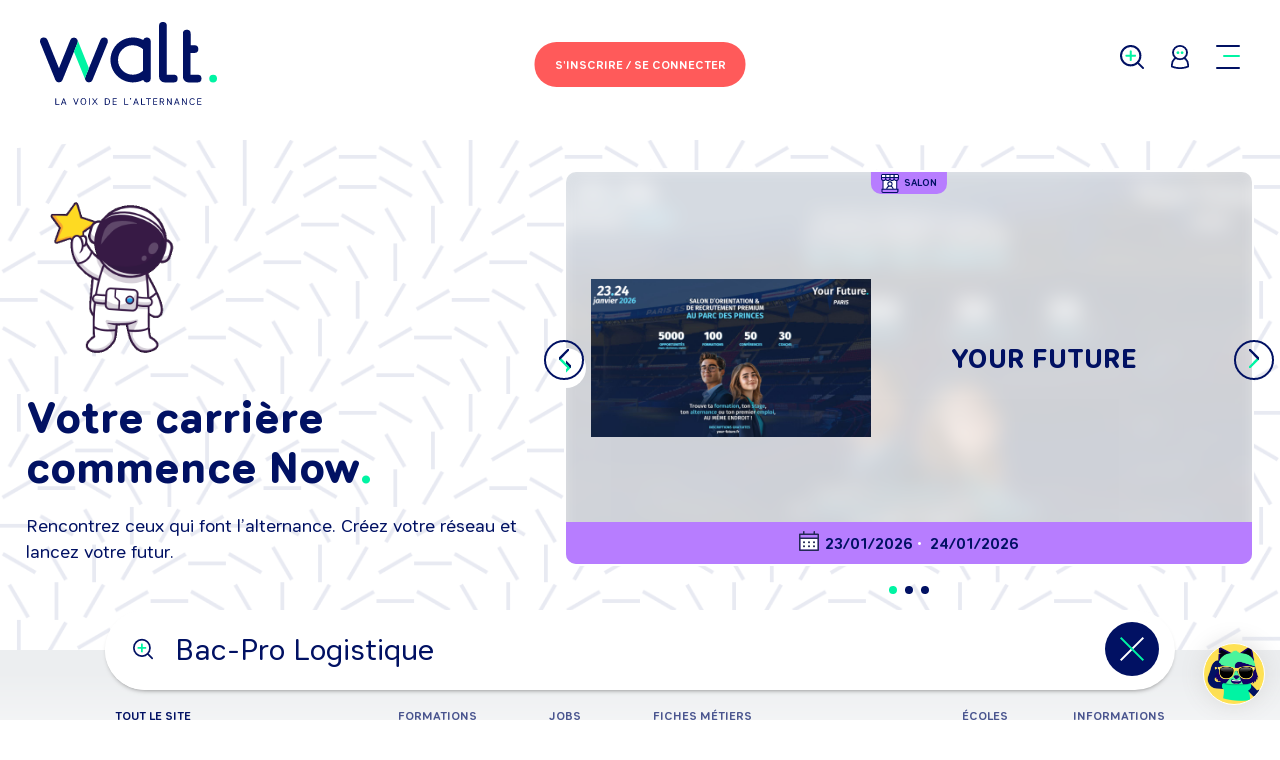

--- FILE ---
content_type: text/html; charset=utf-8
request_url: https://walt.community/recherche?searchType=all&keyword=Bac-Pro%20Logistique&hasJobsOffers=NULL&hasUploadedResume=NULL&isRoutardRecommended=NULL
body_size: 41496
content:
<!DOCTYPE html><html lang="fr-FR"><head><meta charSet="utf-8" class="next-head next-head"/><title class="next-head">Formations, offres d&#x27;emploi, actualités dédiés à l&#x27;alternance - Walt Community</title><meta property="og:title" content="Formations, offres d&#x27;emploi, actualités dédiés à l&#x27;alternance - Walt Community" class="next-head"/><meta property="og:description" content="Trouvez une formation pour la prochaine rentrée, recherchez un contrat d&#x27;apprentissage ou un contrat d&#x27;alternance, des infos clés sur l&#x27;orientation et l&#x27;alternance." class="next-head"/><meta name="description" content="Trouvez une formation pour la prochaine rentrée, recherchez un contrat d&#x27;apprentissage ou un contrat d&#x27;alternance, des infos clés sur l&#x27;orientation et l&#x27;alternance." class="next-head"/><meta property="og:image" content="https://walt.community/static/img/logo-walt.png" class="next-head"/><meta property="og:url" content="https://walt.community/recherche?searchType=all&amp;keyword=Bac-Pro%20Logistique&amp;hasJobsOffers=NULL&amp;hasUploadedResume=NULL&amp;isRoutardRecommended=NULL" class="next-head"/><meta name="twitter:description" content="Trouvez une formation pour la prochaine rentrée, recherchez un contrat d&#x27;apprentissage ou un contrat d&#x27;alternance, des infos clés sur l&#x27;orientation et l&#x27;alternance." class="next-head"/><meta name="twitter:title" content="Formations, offres d&#x27;emploi, actualités dédiés à l&#x27;alternance - Walt Community" class="next-head"/><meta name="twitter:image" content="https://walt.community/static/img/logo-walt.png" class="next-head"/><meta name="facebook-domain-verification" content="j2hizvxbf90hgvy2c7hcswzjaq6zum" class="next-head"/><link rel="preload" href="/_next/33114fd7-8756-4c80-9255-24ec8f5aaeaf/page/recherche.js" as="script"/><link rel="preload" href="/_next/33114fd7-8756-4c80-9255-24ec8f5aaeaf/page/_app.js" as="script"/><link rel="preload" href="/_next/33114fd7-8756-4c80-9255-24ec8f5aaeaf/page/_error.js" as="script"/><link rel="preload" href="/_next/static/commons/main-a031d6b1dbc21380c11a.js" as="script"/><style>.async-hide { opacity: 0 !important}</style><title>Walt Community</title><meta charSet="utf-8"/><meta name="viewport" content="width=device-width, initial-scale=1.0, shrink-to-fit=no"/><meta property="og:type" content="website"/><meta name="twitter:card" content="summary"/><meta name="twitter:site" content="@Walt_Community"/><link rel="icon" type="image/png" sizes="32x32" href="../static/img/favicon-32x32.png"/><link rel="shortcut icon" type="image/x-icon" href="../static/img/favicon.ico"/><link rel="stylesheet" href="/static/css/editor.css"/><link rel="stylesheet" href="/_next/static/style.css"/></head><body class="site"><noscript><iframe src="https://www.googletagmanager.com/ns.html?id=GTM-M43S6X7" height="0" width="0" style="display:none;visibility:hidden"></iframe></noscript><div id="__next"><script>
            window.axeptioSettings = {
              clientId: "68761a9ad6199b6e044882fd",
              cookiesVersion: "walt preprod-fr-EU",
            };  
            (function(d, s) {
              var t = d.getElementsByTagName(s)[0], e = d.createElement(s);
              e.async = true; e.src = "//static.axept.io/sdk.js";
              t.parentNode.insertBefore(e, t);
            })(document, "script");
          </script><div class="App-content"><div class="Search"><div class="SuccessBanner "><div class="SuccessBanner-container"><p class="SuccessBanner-content">Vos modifications ont été bien enregistrées.</p></div></div><div class="Header"><div class="Header-globalhead"><div class="Header-left"><a class="Header-brand" href="/home-candidat"><span class="Logo Logo-normal"><svg xmlns="http://www.w3.org/2000/svg" viewBox="0 0 118.04 55.45"><path d="M42.68,10.34a2.58,2.58,0,0,1,2.58,2.58h0a2.58,2.58,0,0,1-.19,1L35,38.78a2.56,2.56,0,0,1-4.74,0,2.77,2.77,0,0,1,0-2.08L40.29,12A2.58,2.58,0,0,1,42.68,10.34ZM25,12a2.64,2.64,0,0,1,0,2l-2.39,5.92L15,38.78a2.56,2.56,0,0,1-4.74,0L.19,13.9a2.56,2.56,0,0,1-.19-1v0a2.56,2.56,0,0,1,2.56-2.56h0A2.56,2.56,0,0,1,5,11.94l7.64,18.91L20.24,12h0a2.58,2.58,0,0,1,4.78,0h0Zm48.82,1V37.8a2.59,2.59,0,0,1-5,.91l-.17.09A15,15,0,1,1,68.83,12h0a2.59,2.59,0,0,1,5,.91ZM89.21,35.21a2.58,2.58,0,0,1,0,5.17h-6a3.81,3.81,0,0,1-3.81-3.81v-34a2.58,2.58,0,0,1,5.17,0V35.21Zm15.9,0a2.58,2.58,0,1,1,0,5.17h-6a3.81,3.81,0,0,1-3.81-3.81V7.74a2.58,2.58,0,0,1,5.17,0v7.77H103a2.58,2.58,0,0,1,0,5.17h-2.59V35.21Zm-94.87,16a.27.27,0,0,1,.54,0V54.9h2a.24.24,0,0,1,0,.48H10.51a.25.25,0,0,1-.27-.25Zm6.5,3h-1.8l-.35,1a.26.26,0,0,1-.26.2.26.26,0,0,1-.28-.24.32.32,0,0,1,0-.1l1.43-3.86a.35.35,0,0,1,.69,0l1.43,3.86a.32.32,0,0,1,0,.1.26.26,0,0,1-.28.24.26.26,0,0,1-.26-.2Zm-1.63-.48h1.45l-.72-2Zm10.08-2.62a.28.28,0,0,1,.54,0,.31.31,0,0,1,0,.1l-1.43,3.86a.35.35,0,0,1-.69,0l-1.43-3.86a.31.31,0,0,1,0-.1.28.28,0,0,1,.54,0l1.25,3.36Zm5.65,2c0,1.26-.62,2.28-1.9,2.28s-1.9-1-1.9-2.28.62-2.28,1.9-2.28S30.84,51.91,30.84,53.17Zm-.55,0c0-1-.43-1.79-1.35-1.79s-1.35.8-1.35,1.79S28,55,28.94,55,30.28,54.15,30.28,53.17Zm2.92,2a.27.27,0,0,1-.54,0v-4a.27.27,0,0,1,.54,0Zm3.4-1.63L35.28,55.3a.25.25,0,0,1-.21.11.26.26,0,0,1-.27-.25.23.23,0,0,1,.05-.13l1.43-1.92-1.34-1.79a.23.23,0,0,1-.05-.13.26.26,0,0,1,.27-.25.25.25,0,0,1,.21.11l1.23,1.64L37.82,51a.25.25,0,0,1,.21-.11.26.26,0,0,1,.27.25.23.23,0,0,1-.05.13l-1.34,1.79L38.35,55a.23.23,0,0,1,.05.13.26.26,0,0,1-.27.25.25.25,0,0,1-.21-.11ZM44.79,51c1.26,0,1.87.89,1.87,2.2s-.61,2.2-1.87,2.2h-1.3a.25.25,0,0,1-.27-.25V51.22a.25.25,0,0,1,.27-.25Zm0,3.92c.89,0,1.31-.69,1.31-1.72s-.42-1.72-1.31-1.72h-1V54.9Zm6.19,0a.24.24,0,0,1,0,.48H48.71a.25.25,0,0,1-.27-.25V51.22a.25.25,0,0,1,.27-.25H51a.24.24,0,0,1,0,.48H49v1.43h1.75a.24.24,0,0,1,0,.48H49V54.9Zm5.2-3.72a.27.27,0,0,1,.54,0V54.9h2a.24.24,0,0,1,0,.48H56.46a.25.25,0,0,1-.27-.25Zm3.95.92A.13.13,0,0,1,60,52a.11.11,0,0,1,.08-.11.46.46,0,0,0,.33-.4h0a.36.36,0,0,1,0-.72c.19,0,.35.13.35.42a.85.85,0,0,1-.57.94Zm4.79,2.13h-1.8l-.35,1a.26.26,0,0,1-.26.2.26.26,0,0,1-.28-.24.32.32,0,0,1,0-.1l1.43-3.86a.35.35,0,0,1,.69,0l1.43,3.86a.31.31,0,0,1,0,.1.26.26,0,0,1-.28.24.26.26,0,0,1-.26-.2Zm-1.63-.48h1.45l-.72-2Zm4.13-2.57a.27.27,0,0,1,.54,0V54.9h2a.24.24,0,0,1,0,.48H67.69a.25.25,0,0,1-.27-.25ZM73.75,51a.24.24,0,0,1,0,.48H72.59v3.72a.27.27,0,0,1-.54,0V51.45H70.88a.24.24,0,0,1,0-.48ZM78,54.9a.24.24,0,0,1,0,.48H75.75a.25.25,0,0,1-.27-.25V51.22a.25.25,0,0,1,.27-.25H78a.24.24,0,0,1,0,.48H76v1.43h1.75a.24.24,0,0,1,0,.48H76V54.9Zm4.75.14a.28.28,0,0,1,0,.14.26.26,0,0,1-.27.24.3.3,0,0,1-.26-.17l-1-1.65h-.8v1.58a.27.27,0,0,1-.54,0V51.22a.25.25,0,0,1,.27-.25h1.16c.89,0,1.51.46,1.51,1.31a1.22,1.22,0,0,1-1,1.26Zm-1.44-3.58H80.5v1.66h.84c.59,0,1-.28,1-.83S81.93,51.45,81.34,51.45Zm3.86,3.72a.27.27,0,0,1-.54,0v-4a.25.25,0,0,1,.27-.25c.14,0,.23.07.35.25l2,3.17V51.18a.27.27,0,0,1,.54,0v4a.25.25,0,0,1-.27.25c-.14,0-.23-.07-.35-.25L85.2,52Zm7-.94h-1.8l-.35,1a.26.26,0,0,1-.26.2.26.26,0,0,1-.28-.24.32.32,0,0,1,0-.1l1.43-3.86a.35.35,0,0,1,.69,0L93,55.07a.32.32,0,0,1,0,.1.26.26,0,0,1-.28.24.26.26,0,0,1-.26-.2Zm-1.63-.48H92l-.72-2Zm4.67,1.41a.27.27,0,0,1-.54,0v-4a.25.25,0,0,1,.27-.25c.14,0,.23.07.35.25l2,3.17V51.18a.27.27,0,0,1,.54,0v4a.25.25,0,0,1-.27.25c-.14,0-.23-.07-.35-.25l-2-3.17Zm6.36-.21a1.19,1.19,0,0,0,1.07-.58.28.28,0,0,1,.53.09.33.33,0,0,1,0,.12,1.7,1.7,0,0,1-1.57.87c-1.31,0-1.92-1-1.92-2.28s.61-2.28,1.92-2.28a1.7,1.7,0,0,1,1.57.87.33.33,0,0,1,0,.12.28.28,0,0,1-.53.09,1.19,1.19,0,0,0-1.07-.58c-.94,0-1.36.81-1.36,1.79S100.6,55,101.55,55Zm5.93-.06a.24.24,0,0,1,0,.48H105.2a.25.25,0,0,1-.27-.25V51.22a.25.25,0,0,1,.27-.25h2.24a.24.24,0,0,1,0,.48h-2v1.43h1.75a.24.24,0,0,1,0,.48h-1.75V54.9ZM68.67,32.55V18.17A9.8,9.8,0,0,0,67,16.94a9.9,9.9,0,0,0-5.12-1.43,9.85,9.85,0,0,0,0,19.7h0a9.75,9.75,0,0,0,4.4-1A9.89,9.89,0,0,0,68.67,32.55Z" fill="#011163" class="Logo-path1"></path><path d="M30.29,36.71a2.77,2.77,0,0,0,0,2.08L22.63,19.84,25,13.93a2.63,2.63,0,0,0,0-2l.4,1,7.23,17.9Zm85.17-1.5a2.59,2.59,0,1,1-2.59,2.59A2.59,2.59,0,0,1,115.46,35.21Z" fill="#00F4A3" class="Logo-path2"></path></svg></span></a></div><div class="Header-center Header-center__noExtra"><button data-tip="false" type="button" class="Button Button--primary Header-loginBtn" title=""><span class="Header-loginBtn--desktop">S'inscrire /<br /> Se connecter</span><span class="Header-loginBtn--mobile">Se connecter</span></button></div><div class="Header-right"><button type="button" class="Header-link Header-searchLink"><span class="Icon Icon-magnifierPlus"><svg xmlns="http://www.w3.org/2000/svg" viewBox="0 0 23.36 23.36"><path class="Icon--secondaryFill" stroke="none" d="M11.46,11.46v3.16a1,1,0,0,1-1,1h-.08a1,1,0,0,1-1-1V11.46H6.21a1,1,0,0,1-1-1v-.08a1,1,0,0,1,1-1H9.38V6.21a1,1,0,0,1,1-1h.08a1,1,0,0,1,1,1V9.38h3.16a1,1,0,0,1,1,1v.08a1,1,0,0,1-1,1Z" data-secondary-color="fill"></path><circle class="Icon--primaryStroke" cx="10.42" cy="10.42" r="9.42" fill="none" stroke-width="2" data-primary-color="stroke"></circle><path class="Icon--primaryFill" stroke="none" stroke-width="0" d="M16.71,16.71h0a1,1,0,0,0,0,1.41l4.95,4.95a1,1,0,0,0,1.41,0h0a1,1,0,0,0,0-1.41l-4.95-4.95A1,1,0,0,0,16.71,16.71Z" data-primary-color="fill"></path></svg></span></button><button type="button" class="Header-link Header-userLink" data-tip="true" data-for="UserMenu" data-event="click"><span class="Icon Icon-user"><svg xmlns="http://www.w3.org/2000/svg" viewBox="0 0 19.33 27"><path d="M9.66,13.32A8.67,8.67,0,0,0,1,22v2.33a23.14,23.14,0,0,0,17.33,0V22a8.66,8.66,0,0,0-8.67-8.66" transform="translate(0 0)" fill="#fff"></path><path d="M9.66,13.32A8.67,8.67,0,0,0,1,22v2.33a23.14,23.14,0,0,0,17.33,0V22a8.66,8.66,0,0,0-8.67-8.66Z" transform="translate(0 0)" fill="none" stroke="#011163" stroke-linecap="round" stroke-linejoin="round" stroke-width="2"></path><path d="M4.34,3.21A7.53,7.53,0,1,0,15,3.21a7.53,7.53,0,0,0-10.65,0" transform="translate(0 0)" fill="#fff"></path><path d="M4.34,3.21A7.53,7.53,0,1,0,15,3.21,7.53,7.53,0,0,0,4.34,3.21Z" transform="translate(0 0)" fill="none" stroke="#011163" stroke-linecap="round" stroke-linejoin="round" stroke-width="2"></path><path d="M9,8.65A1.54,1.54,0,1,1,7.43,7.11,1.54,1.54,0,0,1,9,8.65" transform="translate(0 0)" fill="#00f4a3" data-secondary-color="fill"></path><path d="M13.44,8.65A1.54,1.54,0,1,1,11.9,7.11a1.54,1.54,0,0,1,1.54,1.54" transform="translate(0 0)" fill="#00f4a3" data-secondary-color="fill"></path></svg></span></button><div class="Header-burger Header-link"><button class="hamburger hamburger--slider" type="button"><span class="hamburger-box"><span class="hamburger-inner"></span></span></button></div></div></div><section class="Menu"><div class="Menu-container"><div class="Menu-content"><div class="Menu-column"><h2 class="Menu-columnTitle">Trouver</h2><ul class="Menu-list Menu-list--highlighted"><li class="Menu-item"><h3 class="Menu-subListTitle">Un événement</h3><ul class="Menu-subList"><li class="Menu-subItem">🤩<a href="/recherche?searchType=event&amp;eventTypeId=4">Salons</a></li><li class="Menu-subItem">🤘<a href="/recherche?searchType=event&amp;eventTypeId=1">Journées portes ouvertes</a></li><li class="Menu-subItem">🤝<a href="/recherche?searchType=event&amp;eventTypeId=2">Job Dating</a></li><li class="Menu-subItem">🔥<a href="/recherche?searchType=event&amp;eventTypeId=3">Live (conférence)</a></li></ul></li></ul><ul class="Menu-list"><li class="Menu-item"><a class="Menu-link" href="/recherche?searchType=offer_job">Un job<!-- --> </a></li><li class="Menu-item"><a class="Menu-link" href="/recherche?searchType=training">Une formation<!-- --> </a></li><li class="Menu-item"><a class="Menu-link" href="/recherche?searchType=job">Un métier<!-- --> </a></li><li class="Menu-item"><a class="Menu-link" href="/recherche?searchType=waltcome_company">Une entreprise<!-- --> </a></li><li class="Menu-item"><a class="Menu-link" href="/recherche?searchType=school">Une école<!-- --> </a></li></ul></div><div class="Menu-column"><h2 class="Menu-columnTitle">S’orienter</h2><ul class="Menu-list"><li class="Menu-item"><a class="Menu-link " href="/recherche?searchType=job&amp;hasJobsOffers=NULL&amp;hasUploadedResume=NULL">Découvrir un métier</a></li><li class="Menu-item"><a class="Menu-link " href="/kiffe-ton-projet-pas-de-diplome-pas-de-probleme">Kiffe ton projet. No diplôme, no problème</a></li><li class="Menu-item"><a class="Menu-link " href="/walt-for-you-adopte-un-parcours">Walt for you, adopte un parcours</a></li></ul></div><div class="Menu-column"><h2 class="Menu-columnTitle">S’informer</h2><ul class="Menu-list"><li class="Menu-item"><a class="Menu-link " href="/s-informer">Tout sur l’orientation</a></li><li class="Menu-item"><a class="Menu-link " href="/temoignages">Paroles d&#x27;apprentis</a></li><li class="Menu-item"><a class="Menu-link " href="/faq">FAQ</a></li><li class="Menu-item"><a class="Menu-link " href="/actualites">Actualités</a></li></ul></div><div class="Menu-column"><div><h2 class="Menu-columnTitle">Me contacter</h2><ul class="Menu-list"><li class="Menu-item"><a class="Menu-link ">M&#x27;écrire</a></li><li class="Menu-item"><a href="https://mon-orientation.walt.community/" target="_blank" rel="noreferrer noopener" class="Menu-link">Tchater avec moi</a></li></ul></div><div class="Footer-social"><a href="https://www.youtube.com/channel/UC1QbI38fh6ngZc94G3G3Apg/featured" target="_blank" rel="noreferrer noopener" class="Footer-socialLink Footer-socialLink--youtube"><span class="Icon Icon-youtubeRgb"><svg xmlns="http://www.w3.org/2000/svg" viewBox="0 0 36.24 25.36"><path class="Icon--primaryFill" d="M36.24,5.42A5.42,5.42,0,0,0,30.82,0H5.42A5.41,5.41,0,0,0,0,5.42V20a5.41,5.41,0,0,0,5.42,5.41h25.4A5.42,5.42,0,0,0,36.24,20Z"></path><polygon class="Icon--secondaryFill" points="14.49 18.81 14.49 5.17 24.84 11.99 14.49 18.81"></polygon></svg></span></a><a href="https://www.instagram.com/walt_community/" target="_blank" rel="noreferrer noopener" class="Footer-socialLink"><span class="Icon Icon-instagramRgb"><svg xmlns="http://www.w3.org/2000/svg" viewBox="0 0 37 37"><path class="Icon--primaryFill" d="M34,26.76A7.26,7.26,0,0,1,26.76,34H10.24A7.26,7.26,0,0,1,3,26.76V10.24A7.26,7.26,0,0,1,10.24,3H26.76A7.26,7.26,0,0,1,34,10.24ZM26.8,0H10.2A10.2,10.2,0,0,0,0,10.2H0V26.8A10.2,10.2,0,0,0,10.2,37H26.8A10.2,10.2,0,0,0,37,26.8h0V10.2A10.2,10.2,0,0,0,26.8,0Z"></path><path class="Icon--primaryFill" d="M18.52,24.89a6.37,6.37,0,1,1,6.37-6.37h0a6.36,6.36,0,0,1-6.36,6.36h0m0-16.13a9.77,9.77,0,1,0,9.77,9.77h0a9.76,9.76,0,0,0-9.75-9.77h0"></path><path class="Icon--secondaryFill" d="M30.81,8.44a2.19,2.19,0,1,1-2.19-2.19,2.19,2.19,0,0,1,2.19,2.19h0"></path></svg></span></a><a href="https://www.facebook.com/groups/tipspourtrouverunealternance/?source_id=359251547812161" target="_blank" rel="noreferrer noopener" class="Footer-socialLink"><span class="Icon Icon-facebook"><svg xmlns="http://www.w3.org/2000/svg" viewBox="0 0 9 16"><path d="M6,6H9V9H6v7H3V9H0V6H3V4.74A5.67,5.67,0,0,1,4.12,1.23,3.6,3.6,0,0,1,6.9,0H9V3H6.9a.9.9,0,0,0-.9.9Z"></path></svg></span></a><a href="https://mon-orientation.walt.community/" target="_blank" rel="noreferrer noopener" class="Footer-socialLink"><span class="Icon Icon-messengerRgb"><svg xmlns="http://www.w3.org/2000/svg" viewBox="0 0 36.49 36.65"><path class="Icon--primaryFill" d="M30,12.38,20.1,22.93l-4.65-5-9,4.95,0,0s0,0,0-.05l9.91-10.58c.24.23,4.52,4.72,4.76,5L30,12.27l0,0a.22.22,0,0,1-.05.08M18.24,0C8.17,0,0,7.62,0,17A16.59,16.59,0,0,0,6.87,30.32l0,6.33L13,33.31a19.22,19.22,0,0,0,5.24.72c10.08,0,18.25-7.62,18.25-17S28.32,0,18.24,0"></path><path class="Icon--secondaryFill" d="M30,12.38,20.1,22.93l-4.65-5-9,4.95,0,0s0,0,0-.05l9.91-10.58c.24.23,4.52,4.72,4.76,5L30,12.27l0,0a.22.22,0,0,1-.05.08"></path></svg></span></a><a href="https://www.tiktok.com/@walt_community?lang=fr" target="_blank" rel="noreferrer noopener" class="Footer-socialLink"><span class="Icon Icon-tiktokRgb"><svg width="23px" height="25px" viewBox="0 0 23 25" version="1.1" xmlns="http://www.w3.org/2000/svg"><defs><polygon id="tpath-1" points="0.000464524252 0.0003 22.1225 0.0003 22.1225 25 0.000464524252 25"></polygon></defs><g stroke="none" stroke-width="1" fill="none" fill-rule="evenodd"><g transform="translate(-1074.000000, -352.000000)"><g transform="translate(939.000000, 352.000000)"><g transform="translate(135.000000, 0.000000)"><g><mask id="tmask-2" fill="white"><use xlink:href="#tpath-1"></use></mask><g></g><path class="Icon--secondaryFill" d="M20.9225,6.6523 L20.9225,6.6473 L20.9225,5.7623 C20.4125,5.8173 19.3775,5.6573 18.3165,5.1313 C18.1515,5.0473 17.9985,4.9573 17.8435,4.8573 C17.9445,4.9653 17.9395,4.9653 17.8415,4.8573 C17.6185,4.7123 17.6185,4.7123 17.8435,4.8573 L17.8215,4.8323 C16.1655,2.9363 16.3905,1.0053 16.3905,1.0053 L15.2505,1.0053 C15.1455,0.3953 15.1905,0.0003 15.1955,0.0003 L11.0485,0.0003 L11.0485,15.9353 C11.0485,16.4963 11.0535,17.0363 10.8635,17.5763 C10.5635,18.4363 9.9185,19.2163 9.0585,19.5623 C7.9235,20.0163 7.0045,20.0243 5.9805,19.4813 C5.9795,19.4793 5.9785,19.4783 5.9775,19.4773 C5.9765,19.4763 5.9755,19.4763 5.9745,19.4753 C5.4175,18.7153 5.2925,17.8303 5.2975,17.1563 C5.4425,15.9103 5.9325,15.2153 6.8525,14.5003 C8.1725,13.5353 9.8185,14.0803 9.8185,14.0803 L9.8185,9.9033 C9.4235,9.8433 9.0255,9.8183 8.6255,9.8283 L8.6235,9.8283 L8.6255,9.8283 L8.6285,8.8983 C7.8525,8.7883 7.0675,8.7983 6.2975,8.9333 C5.7875,9.0283 5.2865,9.1733 4.8065,9.3733 C4.0415,9.6683 3.3265,10.0933 2.6955,10.6243 C1.9805,11.2393 1.3805,11.9793 0.9205,12.7993 C0.7455,13.0993 0.0855,14.3053 0.0055,16.2603 C-0.0445,17.3713 0.2905,18.5213 0.4505,18.9973 L0.4505,19.0063 C0.5505,19.2873 0.9405,20.2423 1.5755,21.0473 C2.0905,21.6923 2.6945,22.2553 3.3745,22.7243 C3.7445,23.0993 4.1465,23.4333 4.5815,23.7333 C6.5875,25.0893 8.8135,24.9993 8.8135,24.9993 C9.1985,24.9843 10.4885,24.9993 11.9545,24.3083 C13.5795,23.5433 14.5055,22.4023 14.5055,22.4023 C14.6455,22.2333 15.4055,21.3873 15.8955,20.1073 C16.2705,19.1273 16.3955,17.9513 16.3955,17.4813 L16.3955,9.0283 C16.4455,9.0583 17.1165,9.4983 17.1165,9.4983 C17.1165,9.4983 18.0815,10.1133 19.5875,10.5133 C20.6675,10.7983 22.1225,10.8593 22.1225,10.8593 L22.1225,6.7673 C21.8475,6.7973 21.4225,6.7673 20.9225,6.6523" fill="#FFFFFF" fill-opacity="0.1" mask="url(#tmask-2)"></path></g><path class="Icon--primaryFill" d="M20.9225,6.6474 L20.9225,9.8534 C20.9225,9.8534 19.4665,9.7934 18.3865,9.5084 C16.8805,9.1084 15.9155,8.4934 15.9155,8.4934 C15.9155,8.4934 15.2455,8.0524 15.1955,8.0224 L15.1955,16.4764 C15.1955,16.9454 15.0705,18.1214 14.6955,19.1014 C14.2055,20.3824 13.4445,21.2274 13.3045,21.3974 C13.3045,21.3974 12.3795,22.5384 10.7545,23.3034 C9.2885,23.9934 7.9975,23.9784 7.6125,23.9934 C7.6125,23.9934 5.3865,24.0834 3.3815,22.7284 L3.3715,22.7184 C3.1615,22.5024 2.9615,22.2774 2.7765,22.0434 C2.1355,21.2274 1.7455,20.2674 1.6455,19.9924 L1.6455,19.9874 C1.4855,19.5114 1.1555,18.3614 1.2005,17.2564 C1.2805,15.3004 1.9405,14.0954 2.1155,13.7944 C2.5755,12.9744 3.1815,12.2394 3.8915,11.6244 C4.5215,11.0934 5.2365,10.6684 6.0025,10.3734 C6.8325,10.0234 7.7225,9.8384 8.6235,9.8234 L8.6235,13.0694 C8.6235,13.0694 6.9775,12.5244 5.6565,13.4894 C4.7365,14.2054 4.2465,14.9004 4.1015,16.1464 C4.0965,17.0614 4.3215,18.3564 5.5515,19.2214 C5.6965,19.3164 5.8375,19.4014 5.9775,19.4774 C6.1925,19.7674 6.4525,20.0224 6.7525,20.2324 C7.9575,21.0274 8.9635,21.0824 10.2535,20.5674 C11.1135,20.2224 11.7595,19.4464 12.0595,18.5814 C12.2495,18.0414 12.2445,17.5014 12.2445,16.9404 L12.2445,1.0054 L15.2455,1.0054 C15.3705,1.7404 15.7105,2.7914 16.6205,3.8264 C16.9855,4.2164 17.3965,4.5664 17.8415,4.8564 C17.9715,5.0014 18.6465,5.7024 19.5165,6.1374 C19.9625,6.3624 20.4375,6.5324 20.9225,6.6474" fill="#00F4A3"></path></g></g></g></g></svg></span></a></div></div></div><button data-tip="false" type="button" class="Button Button--light Menu-cancelBtn" title="">Annuler</button></div></section><div class="SearchHeaderPopin"><div class="SearchHeaderPopin-content"><h2 class="SearchHeaderPopin-title">Que recherchez-vous <span>?</span></h2><p class="SearchHeaderPopin-desc">Entrez votre recherche, Walt s’occupe du reste.</p><form method="get" action="/recherche" class="SearchHeaderPopin-form"><div class="SearchBar"><div class="SearchBar-container"><div class="FormRow SearchBar-keywordsField FormRow--fakePlaceholder FormRow--hasIcon FormRow--text"><div class="FormRow-cell FormRow-cell--label"><label for="keyword" class="FormRow-label"><div>
      <strong>Tape ta recherche ici</strong><br/ >
      <span>Événement, formation, job, entreprise, métier, information, secteur d’activité, école,…</span>
    </div></label></div><div class="FormRow-cell FormRow-cell--input"><span class="Icon Icon-magnifierPlus"><svg xmlns="http://www.w3.org/2000/svg" viewBox="0 0 23.36 23.36"><path class="Icon--secondaryFill" stroke="none" d="M11.46,11.46v3.16a1,1,0,0,1-1,1h-.08a1,1,0,0,1-1-1V11.46H6.21a1,1,0,0,1-1-1v-.08a1,1,0,0,1,1-1H9.38V6.21a1,1,0,0,1,1-1h.08a1,1,0,0,1,1,1V9.38h3.16a1,1,0,0,1,1,1v.08a1,1,0,0,1-1,1Z" data-secondary-color="fill"></path><circle class="Icon--primaryStroke" cx="10.42" cy="10.42" r="9.42" fill="none" stroke-width="2" data-primary-color="stroke"></circle><path class="Icon--primaryFill" stroke="none" stroke-width="0" d="M16.71,16.71h0a1,1,0,0,0,0,1.41l4.95,4.95a1,1,0,0,0,1.41,0h0a1,1,0,0,0,0-1.41l-4.95-4.95A1,1,0,0,0,16.71,16.71Z" data-primary-color="fill"></path></svg></span><input type="text" name="keyword" id="keyword" class="InputText FormRow-input" value="" placeholder=""/></div></div><button type="submit" class="SearchBar-cta SearchBar-submitBtn">GO</button></div><div class="QuickAccessSearch"><p class="QuickAccessSearch-title">Accès rapide : </p><ul class="QuickAccessSearch-linksList"><li class="QuickAccessSearch-linkItem"><a class="QuickAccessSearch-link" href="/recherche?searchType=training">Formations</a></li><li class="QuickAccessSearch-linkItem"><a class="QuickAccessSearch-link" href="/recherche?searchType=offer_job">Jobs</a></li><li class="QuickAccessSearch-linkItem"><a class="QuickAccessSearch-link" href="/recherche?searchType=event"><span class="Icon Icon-Hot"><svg version="1.1" xmlns="http://www.w3.org/2000/svg" width="31.1px" height="31.1px" viewBox="0 0 31.1 31.1"><path fill="#FF5A5A" d="M11.6,0.3L15,2.6L18.1,0l2.2,3.4l3.9-1.1l0.6,4l4,0.6l-1.1,3.9l3.4,2.2l-2.6,3.1l2.2,3.4l-3.6,1.8l0.7,4 l-4,0.2l-1,3.9L19,28l-2.5,3.2l-2.8-2.9L10,30.1l-1.4-3.8l-4,0.2l0.2-4L1,21.1l1.9-3.6L0,14.7l3.2-2.5L1.7,8.4l3.9-1l0.2-4l4,0.7 L11.6,0.3z"></path><path fill="#FFFFFF" d="M12.2,15.9l-2.1,0.6l-0.5-1.8c-0.1-0.3-0.4-0.4-0.6-0.3c-0.3,0.1-0.5,0.3-0.4,0.6l1.3,4.7 c0.1,0.3,0.4,0.4,0.6,0.3c0.3-0.1,0.5-0.3,0.4-0.6l-0.5-2l2.1-0.6l0.5,2c0.1,0.3,0.4,0.4,0.6,0.3s0.5-0.3,0.4-0.6l-1.3-4.7 c-0.1-0.3-0.4-0.4-0.6-0.3c-0.3,0.1-0.5,0.3-0.4,0.6L12.2,15.9z M17.4,17.1c-0.9,0.3-1.6-0.4-1.9-1.6c-0.3-1.1-0.1-2.1,0.9-2.3 c0.9-0.3,1.6,0.4,1.9,1.6C18.6,15.9,18.3,16.9,17.4,17.1z M16.1,12.3c-1.6,0.4-2.1,1.9-1.7,3.5c0.4,1.6,1.6,2.6,3.2,2.2 c1.6-0.4,2.1-1.9,1.7-3.5C18.9,12.9,17.7,11.9,16.1,12.3z M21.8,11.9l1.2-0.3c0.3-0.1,0.4-0.3,0.3-0.6c-0.1-0.2-0.3-0.4-0.5-0.3 l-3.4,0.9c-0.3,0.1-0.4,0.3-0.3,0.6c0.1,0.2,0.3,0.4,0.5,0.3l1.2-0.3l1.1,4.2c0.1,0.3,0.4,0.4,0.6,0.3c0.3-0.1,0.5-0.3,0.4-0.6 L21.8,11.9z"></path></svg></span> Événements 🔥</a></li><li class="QuickAccessSearch-linkItem"><a class="QuickAccessSearch-link" href="/recherche?searchType=waltcome_company">Entreprises</a></li><li class="QuickAccessSearch-linkItem"><a class="QuickAccessSearch-link" href="/recherche?searchType=job">Fiches métiers</a></li><li class="QuickAccessSearch-linkItem"><a class="QuickAccessSearch-link" href="/s-informer">Informations</a></li></ul></div></div><div class="SearchHeaderPopin-footer"><button data-tip="false" type="button" class="Button Button--light SearchHeaderPopin-cancelBtn" title="">Annuler</button></div></form></div><div class="Footer-social"><a href="https://www.youtube.com/channel/UC1QbI38fh6ngZc94G3G3Apg/featured" target="_blank" rel="noreferrer noopener" class="Footer-socialLink Footer-socialLink--youtube"><span class="Icon Icon-youtubeRgb"><svg xmlns="http://www.w3.org/2000/svg" viewBox="0 0 36.24 25.36"><path class="Icon--primaryFill" d="M36.24,5.42A5.42,5.42,0,0,0,30.82,0H5.42A5.41,5.41,0,0,0,0,5.42V20a5.41,5.41,0,0,0,5.42,5.41h25.4A5.42,5.42,0,0,0,36.24,20Z"></path><polygon class="Icon--secondaryFill" points="14.49 18.81 14.49 5.17 24.84 11.99 14.49 18.81"></polygon></svg></span></a><a href="https://www.instagram.com/walt_community/" target="_blank" rel="noreferrer noopener" class="Footer-socialLink"><span class="Icon Icon-instagramRgb"><svg xmlns="http://www.w3.org/2000/svg" viewBox="0 0 37 37"><path class="Icon--primaryFill" d="M34,26.76A7.26,7.26,0,0,1,26.76,34H10.24A7.26,7.26,0,0,1,3,26.76V10.24A7.26,7.26,0,0,1,10.24,3H26.76A7.26,7.26,0,0,1,34,10.24ZM26.8,0H10.2A10.2,10.2,0,0,0,0,10.2H0V26.8A10.2,10.2,0,0,0,10.2,37H26.8A10.2,10.2,0,0,0,37,26.8h0V10.2A10.2,10.2,0,0,0,26.8,0Z"></path><path class="Icon--primaryFill" d="M18.52,24.89a6.37,6.37,0,1,1,6.37-6.37h0a6.36,6.36,0,0,1-6.36,6.36h0m0-16.13a9.77,9.77,0,1,0,9.77,9.77h0a9.76,9.76,0,0,0-9.75-9.77h0"></path><path class="Icon--secondaryFill" d="M30.81,8.44a2.19,2.19,0,1,1-2.19-2.19,2.19,2.19,0,0,1,2.19,2.19h0"></path></svg></span></a><a href="https://www.facebook.com/groups/tipspourtrouverunealternance/?source_id=359251547812161" target="_blank" rel="noreferrer noopener" class="Footer-socialLink"><span class="Icon Icon-facebook"><svg xmlns="http://www.w3.org/2000/svg" viewBox="0 0 9 16"><path d="M6,6H9V9H6v7H3V9H0V6H3V4.74A5.67,5.67,0,0,1,4.12,1.23,3.6,3.6,0,0,1,6.9,0H9V3H6.9a.9.9,0,0,0-.9.9Z"></path></svg></span></a><a href="https://mon-orientation.walt.community/" target="_blank" rel="noreferrer noopener" class="Footer-socialLink"><span class="Icon Icon-messengerRgb"><svg xmlns="http://www.w3.org/2000/svg" viewBox="0 0 36.49 36.65"><path class="Icon--primaryFill" d="M30,12.38,20.1,22.93l-4.65-5-9,4.95,0,0s0,0,0-.05l9.91-10.58c.24.23,4.52,4.72,4.76,5L30,12.27l0,0a.22.22,0,0,1-.05.08M18.24,0C8.17,0,0,7.62,0,17A16.59,16.59,0,0,0,6.87,30.32l0,6.33L13,33.31a19.22,19.22,0,0,0,5.24.72c10.08,0,18.25-7.62,18.25-17S28.32,0,18.24,0"></path><path class="Icon--secondaryFill" d="M30,12.38,20.1,22.93l-4.65-5-9,4.95,0,0s0,0,0-.05l9.91-10.58c.24.23,4.52,4.72,4.76,5L30,12.27l0,0a.22.22,0,0,1-.05.08"></path></svg></span></a><a href="https://www.tiktok.com/@walt_community?lang=fr" target="_blank" rel="noreferrer noopener" class="Footer-socialLink"><span class="Icon Icon-tiktokRgb"><svg width="23px" height="25px" viewBox="0 0 23 25" version="1.1" xmlns="http://www.w3.org/2000/svg"><defs><polygon id="tpath-1" points="0.000464524252 0.0003 22.1225 0.0003 22.1225 25 0.000464524252 25"></polygon></defs><g stroke="none" stroke-width="1" fill="none" fill-rule="evenodd"><g transform="translate(-1074.000000, -352.000000)"><g transform="translate(939.000000, 352.000000)"><g transform="translate(135.000000, 0.000000)"><g><mask id="tmask-2" fill="white"><use xlink:href="#tpath-1"></use></mask><g></g><path class="Icon--secondaryFill" d="M20.9225,6.6523 L20.9225,6.6473 L20.9225,5.7623 C20.4125,5.8173 19.3775,5.6573 18.3165,5.1313 C18.1515,5.0473 17.9985,4.9573 17.8435,4.8573 C17.9445,4.9653 17.9395,4.9653 17.8415,4.8573 C17.6185,4.7123 17.6185,4.7123 17.8435,4.8573 L17.8215,4.8323 C16.1655,2.9363 16.3905,1.0053 16.3905,1.0053 L15.2505,1.0053 C15.1455,0.3953 15.1905,0.0003 15.1955,0.0003 L11.0485,0.0003 L11.0485,15.9353 C11.0485,16.4963 11.0535,17.0363 10.8635,17.5763 C10.5635,18.4363 9.9185,19.2163 9.0585,19.5623 C7.9235,20.0163 7.0045,20.0243 5.9805,19.4813 C5.9795,19.4793 5.9785,19.4783 5.9775,19.4773 C5.9765,19.4763 5.9755,19.4763 5.9745,19.4753 C5.4175,18.7153 5.2925,17.8303 5.2975,17.1563 C5.4425,15.9103 5.9325,15.2153 6.8525,14.5003 C8.1725,13.5353 9.8185,14.0803 9.8185,14.0803 L9.8185,9.9033 C9.4235,9.8433 9.0255,9.8183 8.6255,9.8283 L8.6235,9.8283 L8.6255,9.8283 L8.6285,8.8983 C7.8525,8.7883 7.0675,8.7983 6.2975,8.9333 C5.7875,9.0283 5.2865,9.1733 4.8065,9.3733 C4.0415,9.6683 3.3265,10.0933 2.6955,10.6243 C1.9805,11.2393 1.3805,11.9793 0.9205,12.7993 C0.7455,13.0993 0.0855,14.3053 0.0055,16.2603 C-0.0445,17.3713 0.2905,18.5213 0.4505,18.9973 L0.4505,19.0063 C0.5505,19.2873 0.9405,20.2423 1.5755,21.0473 C2.0905,21.6923 2.6945,22.2553 3.3745,22.7243 C3.7445,23.0993 4.1465,23.4333 4.5815,23.7333 C6.5875,25.0893 8.8135,24.9993 8.8135,24.9993 C9.1985,24.9843 10.4885,24.9993 11.9545,24.3083 C13.5795,23.5433 14.5055,22.4023 14.5055,22.4023 C14.6455,22.2333 15.4055,21.3873 15.8955,20.1073 C16.2705,19.1273 16.3955,17.9513 16.3955,17.4813 L16.3955,9.0283 C16.4455,9.0583 17.1165,9.4983 17.1165,9.4983 C17.1165,9.4983 18.0815,10.1133 19.5875,10.5133 C20.6675,10.7983 22.1225,10.8593 22.1225,10.8593 L22.1225,6.7673 C21.8475,6.7973 21.4225,6.7673 20.9225,6.6523" fill="#FFFFFF" fill-opacity="0.1" mask="url(#tmask-2)"></path></g><path class="Icon--primaryFill" d="M20.9225,6.6474 L20.9225,9.8534 C20.9225,9.8534 19.4665,9.7934 18.3865,9.5084 C16.8805,9.1084 15.9155,8.4934 15.9155,8.4934 C15.9155,8.4934 15.2455,8.0524 15.1955,8.0224 L15.1955,16.4764 C15.1955,16.9454 15.0705,18.1214 14.6955,19.1014 C14.2055,20.3824 13.4445,21.2274 13.3045,21.3974 C13.3045,21.3974 12.3795,22.5384 10.7545,23.3034 C9.2885,23.9934 7.9975,23.9784 7.6125,23.9934 C7.6125,23.9934 5.3865,24.0834 3.3815,22.7284 L3.3715,22.7184 C3.1615,22.5024 2.9615,22.2774 2.7765,22.0434 C2.1355,21.2274 1.7455,20.2674 1.6455,19.9924 L1.6455,19.9874 C1.4855,19.5114 1.1555,18.3614 1.2005,17.2564 C1.2805,15.3004 1.9405,14.0954 2.1155,13.7944 C2.5755,12.9744 3.1815,12.2394 3.8915,11.6244 C4.5215,11.0934 5.2365,10.6684 6.0025,10.3734 C6.8325,10.0234 7.7225,9.8384 8.6235,9.8234 L8.6235,13.0694 C8.6235,13.0694 6.9775,12.5244 5.6565,13.4894 C4.7365,14.2054 4.2465,14.9004 4.1015,16.1464 C4.0965,17.0614 4.3215,18.3564 5.5515,19.2214 C5.6965,19.3164 5.8375,19.4014 5.9775,19.4774 C6.1925,19.7674 6.4525,20.0224 6.7525,20.2324 C7.9575,21.0274 8.9635,21.0824 10.2535,20.5674 C11.1135,20.2224 11.7595,19.4464 12.0595,18.5814 C12.2495,18.0414 12.2445,17.5014 12.2445,16.9404 L12.2445,1.0054 L15.2455,1.0054 C15.3705,1.7404 15.7105,2.7914 16.6205,3.8264 C16.9855,4.2164 17.3965,4.5664 17.8415,4.8564 C17.9715,5.0014 18.6465,5.7024 19.5165,6.1374 C19.9625,6.3624 20.4375,6.5324 20.9225,6.6474" fill="#00F4A3"></path></g></g></g></g></svg></span></a></div></div></div><div class="Search-header"><form class="Search-form"><div class="HeaderPageSearch Search-headerTop"><div class="HeaderPageSearch-podium"><div class="HeaderPageSearch-podium_container"><div class="HeaderPageSearch-podium_left"><h1 class="HeaderPageSearch-title"></h1><p class="HeaderPageSearch-baseline"></p></div></div></div><div class="HeaderPageSearch-tools"><div class="HeaderPageSearch-container"><div class="SearchBar"><div class="SearchBar-container"><div class="FormRow SearchBar-keywordsField FormRow--fakePlaceholder FormRow--hasFocus FormRow--hasIcon FormRow--text"><div class="FormRow-cell FormRow-cell--label"><label for="keyword" class="FormRow-label"><div>
      <strong>Tape ta recherche ici</strong><br/ >
      <span>Événement, formation, job, entreprise, métier, information, secteur d’activité, école,…</span>
    </div></label></div><div class="FormRow-cell FormRow-cell--input"><span class="Icon Icon-magnifierPlus"><svg xmlns="http://www.w3.org/2000/svg" viewBox="0 0 23.36 23.36"><path class="Icon--secondaryFill" stroke="none" d="M11.46,11.46v3.16a1,1,0,0,1-1,1h-.08a1,1,0,0,1-1-1V11.46H6.21a1,1,0,0,1-1-1v-.08a1,1,0,0,1,1-1H9.38V6.21a1,1,0,0,1,1-1h.08a1,1,0,0,1,1,1V9.38h3.16a1,1,0,0,1,1,1v.08a1,1,0,0,1-1,1Z" data-secondary-color="fill"></path><circle class="Icon--primaryStroke" cx="10.42" cy="10.42" r="9.42" fill="none" stroke-width="2" data-primary-color="stroke"></circle><path class="Icon--primaryFill" stroke="none" stroke-width="0" d="M16.71,16.71h0a1,1,0,0,0,0,1.41l4.95,4.95a1,1,0,0,0,1.41,0h0a1,1,0,0,0,0-1.41l-4.95-4.95A1,1,0,0,0,16.71,16.71Z" data-primary-color="fill"></path></svg></span><input type="text" name="keyword" id="keyword" class="InputText FormRow-input" value="Bac-Pro Logistique" placeholder=""/></div></div><button type="button" class="SearchBar-cta SearchBar-cancelbtn"><span class="shape shape-cross"></span></button></div></div><div class="SearchTypesList"><div class="SearchTypesList-container"><label for="search-type-all" class="SearchTypesList-label SearchTypesList-label__active"><input type="radio" name="searchType" value="all" id="search-type-all" class="SearchTypesList-radioBtn"/><span>Tout le site</span><strong class="SearchTypesList-count">8465</strong></label><label for="search-type-event" class="SearchTypesList-label"><input type="radio" name="searchType" value="event" id="search-type-event" class="SearchTypesList-radioBtn"/><span>Événements</span></label><label for="search-type-training" class="SearchTypesList-label"><input type="radio" name="searchType" value="training" id="search-type-training" class="SearchTypesList-radioBtn"/><span>Formations</span><strong class="SearchTypesList-count">7631</strong></label><label for="search-type-offer_job" class="SearchTypesList-label"><input type="radio" name="searchType" value="offer_job" id="search-type-offer_job" class="SearchTypesList-radioBtn"/><span>Jobs</span><strong class="SearchTypesList-count">469</strong></label><label for="search-type-job" class="SearchTypesList-label"><input type="radio" name="searchType" value="job" id="search-type-job" class="SearchTypesList-radioBtn"/><span>Fiches métiers</span><strong class="SearchTypesList-count">16</strong></label><label for="search-type-waltcome_company" class="SearchTypesList-label"><input type="radio" name="searchType" value="waltcome_company" id="search-type-waltcome_company" class="SearchTypesList-radioBtn"/><span>Entreprises</span></label><label for="search-type-school" class="SearchTypesList-label"><input type="radio" name="searchType" value="school" id="search-type-school" class="SearchTypesList-radioBtn"/><span>Écoles</span><strong class="SearchTypesList-count">20</strong></label><label for="search-type-content" class="SearchTypesList-label"><input type="radio" name="searchType" value="content" id="search-type-content" class="SearchTypesList-radioBtn"/><span>Informations</span><strong class="SearchTypesList-count">69</strong></label></div></div></div></div></div></form></div><div class="Search-content"><p class="Search-total"><strong>8465</strong><br/><span>Résultat(s)</span></p><div class="Search-container"><div class="Search-allResults"><h3 class="Search-resultsLabel"><span>Formations</span><strong>7631</strong></h3><div class="Search-results"><div class="Search-card-container"><div class="TrainingCard Search-card TrainingCard--withRoutardBadge"><div class="TrainingCard-head"><div class="RoutardBadge"><svg viewBox="0 0 13.4 16"><path fill="#011163" d="M13.3,15c-0.2-0.4-0.5,0.1-0.8-0.1c-0.1-0.1-0.2,0-0.2-0.1l0,0c0,0,0,0,0,0c0,0,0,0,0,0 c-0.1,0.1-0.1-0.1-0.3-0.1c-0.2,0,0-0.2,0-0.2c0-0.1,0-0.2-0.1-0.3c-0.1-0.1,0-0.2-0.1-0.3c0,0-0.1-0.1-0.1-0.1c0-0.3,0-0.6-0.3-0.8 l0,0c0,0,0,0.1,0.1,0.1c0,0,0-0.1-0.1-0.1l0,0c-0.1-0.2-0.1-0.5-0.3-0.7c0,0,0,0,0,0l0,0c0,0,0,0,0,0c-0.2-0.3-0.2-0.8-0.5-1.1 c0,0,0,0,0,0c0,0,0,0,0,0c0,0,0,0,0,0c0,0,0,0,0,0c-0.4-0.6-0.6-1.4-0.8-2.1c-0.1-0.3-0.1-0.7-0.1-1c0-0.2-0.2-0.5,0-0.6 c0.1,0,0.1-0.1,0.1-0.2c0.3,0,0.4,0.4,0.6,0.5c0.1,0,0.1,0.1,0.1,0.2c0.1,0.2,0.3,0.3,0.3,0.5c0.1,0.1,0.2,0.1,0.3,0.1 c0.1,0,0.2,0,0.3,0c0.3-0.1,0.4-0.2,0.2-0.5c-0.1-0.2-0.3-0.5-0.6-0.5c-0.2,0-0.3,0-0.4-0.2v0c0,0,0,0,0,0h0c-2-1.8,0.5-1.7-0.6-4.5 c0.2-0.7,0.5-0.1,0.6-0.5c0-0.1,0.1-0.2,0.1-0.3c0-0.1,0.1-0.1,0.1-0.2c0-0.1,0.1-0.1,0.1-0.1c0,0,0,0,0,0c0,0,0,0,0,0 c0.1,0,0.1-0.1,0-0.1c0,0,0,0,0,0c0-0.1-0.1-0.2-0.1-0.2h0l0,0c0-0.1,0.1-0.3,0-0.4c0,0,0,0.1,0,0.1c0,0,0-0.1,0-0.1 c0,0,0-0.1-0.1-0.1c0.2-0.1,0.3-0.2,0.2-0.4c-0.1,0,0-0.1-0.1-0.1c-0.1,0-0.1-0.1-0.2-0.1c0,0-0.1,0-0.1-0.1c0-0.1-0.2,0-0.2-0.1 c0,0,0.1,0,0.1,0c-0.1,0-0.2-0.1-0.3-0.1c-0.2,0.1-0.5-0.1-0.7,0C9.5,0.2,9.3,0.2,9.1,0.3C9,0.5,8.9,0.8,9,1 c0.1,0.2-0.1,0.5,0.1,0.7h0c0,0.1,0.1,0.1,0.1,0.2c0,0.1,0,0.2-0.1,0.3c-0.1,0-0.1,0.1-0.3,0.1c-0.1,0-0.2,0.1-0.4,0.1c0,0,0,0,0,0 c-0.3,0-0.6-0.2-0.8-0.3c0,0,0,0,0,0C7.5,2.1,7.4,2,7.3,2c0-0.1,0.1,0,0.1-0.1c0.1-0.1-0.1-0.3-0.2-0.3c0,0,0-0.1-0.1-0.1 C7.1,1.2,6.9,1.2,6.7,1.2c0-0.1,0-0.1,0-0.2C6.6,0.9,6.2,1.1,6.3,0.8C6.2,0.7,6.1,0.7,6,0.8c0,0.1,0,0.1,0.1,0.1 c0.1,0,0.1,0.1,0.1,0.2C6,1,5.9,1.1,5.9,0.8c0-0.1-0.2-0.1-0.2-0.1c0,0,0.1,0,0.1,0.1c0,0,0,0,0,0c-0.1,0-0.1,0-0.2,0 c0,0-0.1,0-0.1,0c0-0.1-0.1,0-0.1-0.1c0-0.1,0-0.1,0.2,0c0.2,0.1,0.1-0.1,0-0.1c-0.1,0,0.1-0.2,0.2-0.1c0,0,0,0,0,0 C5.4,0.1,5.5,0.7,5.2,0.7c0-0.1-0.1-0.1-0.2-0.1l0,0c-0.5-0.1-1-0.1-1.4,0.1c-0.2,0-0.3-0.1-0.5,0.1C3,0.8,2.7,0.8,2.6,1 C1.1,1.1,0.2,2.7,0,4c-0.1,1.2,0.2,2.6,0.8,3.7c0,0,0,0,0-0.1C1.5,8.3,2.1,9.1,3,9.1c0.2,0.3,0.7,0.2,1.1,0.4c0,0,0,0,0,0 c0,0,0,0,0,0c0.8-0.1,1.8-0.3,2.4-0.7c0.9-0.6,0.5-0.9,1,0c0,1.2-0.7,2.4-1.3,3.5c-0.4,0.6-0.9,1.2-1.1,2c0,0.1,0,0.1,0.1,0.2 C5.2,14.6,5,14.7,5,14.8c-0.1,0.1-0.1,0.2-0.2,0.3c-0.5,0.5,3.1,1.3,2.4,0.5c0,0,0,0,0,0c-0.1-0.2-0.3-0.1-0.5-0.2l0,0 c0-0.1-0.1-0.1-0.1-0.1c0-0.1-0.1-0.1-0.2-0.2c0.1-0.1,0.2,0,0.2-0.2c0-0.1-0.1-0.1,0-0.2c0.1-0.5,0.5-0.9,0.7-1.4 c1-0.9,0.7-1.7,1.3-2.6c0.5,0.6,0.4,1.5,0.7,2.2c0.4,0.5,0.4,1.2,0.7,1.7c0.2,0.1,0.2,0.4,0.3,0.5c0.1,0.1,0.1,0.3,0.2,0.3 c0.1,0.2,0.1,0.6,0.4,0.6c0.8-0.1,1.6,0,2.2-0.6c0,0,0,0,0,0c0,0,0.1,0,0.1-0.1c0,0,0,0,0,0v0C13.5,15.2,13.4,15.2,13.3,15"></path></svg>Recommandé par Le Routard</div><div class="TrainingCard-image"><img loading="lazy" src="/static/img/random-card-image/training/training-card-02.jpg"/></div><h3 class="TrainingCard-title">bac pro Logistique</h3></div><div class="TrainingCard-content"><span class="Icon Icon-pin"><svg xmlns="http://www.w3.org/2000/svg" viewBox="0 0 15 22"><path d="M7.5,1A6.58,6.58,0,0,0,1,7.67Q1,11.35,7.5,21,14,11.35,14,7.67A6.58,6.58,0,0,0,7.5,1Z" fill="#fff" stroke="#011163" stroke-linecap="round" stroke-linejoin="round" stroke-width="2"></path><circle cx="7.5" cy="7.5" r="1.5" fill="#00f4a3" data-secondary-color="fill"></circle></svg></span><p class="TrainingCard-company"><span>CFA CAMAS ACADEMY ROISSY</span><br/><span> <!-- -->93297 Tremblay-en-France</span></p><div class="TrainingCard-infos"><p class="TrainingCard-date">Durée de la formation : <strong>2 ans</strong></p><p class="TrainingCard-date">Niveau de sortie : <strong>Niveau Bac ou équivalent</strong></p></div><div class="TrainingCard-footer"><div class="TrainingCard-footerBtn"><div class="TooltipTrigger"><div data-tip="true" data-event="click" data-for="Training-share-20548" data-tooltiptitp="tooltip---test" class="TooltipTrigger-children TrainingCard-shareBtn"><span class="Icon Icon-share"><svg xmlns="http://www.w3.org/2000/svg" viewBox="0 0 17 20"><polyline points="14 17 3 10.25 14 3" fill="none" stroke="#00f4a3" stroke-linecap="round" stroke-linejoin="round" stroke-width="2" data-secondary-color="stroke"></polyline><circle cx="3" cy="10" r="3" fill="#011163"></circle><circle cx="14" cy="3" r="3" fill="#011163"></circle><circle cx="14" cy="17" r="3" fill="#011163"></circle></svg></span></div><button class="TooltipTrigger-overrideBtn"></button><div class="__react_component_tooltip place-top type-dark" id="Training-share-20548" data-id="tooltip"><button class="ShareTooltip-socialBtn"><span class="Icon Icon-facebook"><svg xmlns="http://www.w3.org/2000/svg" viewBox="0 0 9 16"><path d="M6,6H9V9H6v7H3V9H0V6H3V4.74A5.67,5.67,0,0,1,4.12,1.23,3.6,3.6,0,0,1,6.9,0H9V3H6.9a.9.9,0,0,0-.9.9Z"></path></svg></span></button><button class="ShareTooltip-socialBtn"><span class="Icon Icon-twitterRgb"><svg xmlns="http://www.w3.org/2000/svg" viewBox="0 0 36.88 29.97"><path class="Icon--primaryFill" d="M36.88,3.55a15.15,15.15,0,0,1-4.35,1.19A7.55,7.55,0,0,0,35.86.55a15.09,15.09,0,0,1-4.8,1.84,7.58,7.58,0,0,0-12.9,6.9A21.48,21.48,0,0,1,2.57,1.38,7.57,7.57,0,0,0,4.91,11.49a7.52,7.52,0,0,1-3.43-1v.1a7.56,7.56,0,0,0,6.07,7.41,7.24,7.24,0,0,1-2,.27,7.54,7.54,0,0,1-1.43-.14,7.58,7.58,0,0,0,7.07,5.26A15.18,15.18,0,0,1,0,26.57,21.38,21.38,0,0,0,11.6,30C25.52,30,33.13,18.44,33.13,8.44c0-.32,0-.65,0-1a15.11,15.11,0,0,0,3.78-3.91"></path><path class="Icon--secondaryFill" d="M28,6.92a2.28,2.28,0,1,1-2.28-2.28A2.28,2.28,0,0,1,28,6.92"></path></svg></span></button><button class="ShareTooltip-socialBtn"><span class="Icon Icon-linkedin"><svg xmlns="http://www.w3.org/2000/svg" viewBox="0 0 14.05 14"><path d="M3.05,14h-3V4h3Zm11,0h-3V8.66c0-1.39-.5-2.09-1.48-2.09A1.48,1.48,0,0,0,8.05,7.74V14h-3s0-9,0-10H7.42L7.6,6h.06a3.34,3.34,0,0,1,2.95-1.68,3.11,3.11,0,0,1,2.49,1,4.33,4.33,0,0,1,1,3Z"></path><ellipse cx="1.55" cy="1.5" rx="1.55" ry="1.5"></ellipse></svg></span></button><a href="mailto:?body=https%3A%2F%2Fwalt.community%2Fformation%2F20548&amp;subject=" class="ShareTooltip-socialBtn" target="_blank" rel="noreferrer noopener"><span class="Icon Icon-envelope"><svg xmlns="http://www.w3.org/2000/svg" viewBox="0 0 20 16"><polyline points="2 2 10 8 18 2" fill="none" stroke-linecap="round" stroke-linejoin="round" stroke-width="1.5" class="Icon-envelope--fill1" data-secondary-color="stroke"></polyline><path d="M16.43,1H3.57A2.47,2.47,0,0,0,1,3.33v9.33A2.47,2.47,0,0,0,3.57,15H16.43A2.47,2.47,0,0,0,19,12.67V3.33A2.47,2.47,0,0,0,16.43,1Z" fill="none" stroke-width="1.5" class="Icon-envelope--fill2"></path></svg></span></a></div></div></div><a class="Button Button--primary Button--roundIcon Button--rightIcon Button--hasIcon TrainingCard-discoverBtn" href="/formation/20548" title=""><span class="Icon Icon-arrow"><svg xmlns="http://www.w3.org/2000/svg" viewBox="0 0 16.78 31.55"><path d="M1,30.55,15.78,15.78" fill="none" class="Icon--secondaryStroke" stroke-linecap="round" data-secondary-color="stroke"></path><path d="M15.78,15.78,1,1" fill="none" class="Icon--primaryStroke" stroke-linecap="round"></path></svg></span><span class="TrainingCard-discoverBtn--label">Découvrir</span></a><span class="TrainingCard-footerBtn"></span></div></div></div></div><div class="Search-card-container"><div class="TrainingCard Search-card"><div class="TrainingCard-head"><div class="TrainingCard-image"><img loading="lazy" src="/static/img/random-card-image/training/training-card-07.jpg"/></div><h3 class="TrainingCard-title">bac pro Logistique</h3></div><div class="TrainingCard-content"><span class="Icon Icon-pin"><svg xmlns="http://www.w3.org/2000/svg" viewBox="0 0 15 22"><path d="M7.5,1A6.58,6.58,0,0,0,1,7.67Q1,11.35,7.5,21,14,11.35,14,7.67A6.58,6.58,0,0,0,7.5,1Z" fill="#fff" stroke="#011163" stroke-linecap="round" stroke-linejoin="round" stroke-width="2"></path><circle cx="7.5" cy="7.5" r="1.5" fill="#00f4a3" data-secondary-color="fill"></circle></svg></span><p class="TrainingCard-company"><span>Campus Promotrans</span><br/><span> <!-- -->95500 Gonesse, France</span></p><div class="TrainingCard-infos"><p class="TrainingCard-date">Durée de la formation : <strong>2 ANS</strong></p><p class="TrainingCard-date">Niveau de sortie : <strong>Niveau Bac ou équivalent</strong></p></div><div class="TrainingCard-footer"><div class="TrainingCard-footerBtn"><div class="TooltipTrigger"><div data-tip="true" data-event="click" data-for="Training-share-32902" data-tooltiptitp="tooltip---test" class="TooltipTrigger-children TrainingCard-shareBtn"><span class="Icon Icon-share"><svg xmlns="http://www.w3.org/2000/svg" viewBox="0 0 17 20"><polyline points="14 17 3 10.25 14 3" fill="none" stroke="#00f4a3" stroke-linecap="round" stroke-linejoin="round" stroke-width="2" data-secondary-color="stroke"></polyline><circle cx="3" cy="10" r="3" fill="#011163"></circle><circle cx="14" cy="3" r="3" fill="#011163"></circle><circle cx="14" cy="17" r="3" fill="#011163"></circle></svg></span></div><button class="TooltipTrigger-overrideBtn"></button><div class="__react_component_tooltip place-top type-dark" id="Training-share-32902" data-id="tooltip"><button class="ShareTooltip-socialBtn"><span class="Icon Icon-facebook"><svg xmlns="http://www.w3.org/2000/svg" viewBox="0 0 9 16"><path d="M6,6H9V9H6v7H3V9H0V6H3V4.74A5.67,5.67,0,0,1,4.12,1.23,3.6,3.6,0,0,1,6.9,0H9V3H6.9a.9.9,0,0,0-.9.9Z"></path></svg></span></button><button class="ShareTooltip-socialBtn"><span class="Icon Icon-twitterRgb"><svg xmlns="http://www.w3.org/2000/svg" viewBox="0 0 36.88 29.97"><path class="Icon--primaryFill" d="M36.88,3.55a15.15,15.15,0,0,1-4.35,1.19A7.55,7.55,0,0,0,35.86.55a15.09,15.09,0,0,1-4.8,1.84,7.58,7.58,0,0,0-12.9,6.9A21.48,21.48,0,0,1,2.57,1.38,7.57,7.57,0,0,0,4.91,11.49a7.52,7.52,0,0,1-3.43-1v.1a7.56,7.56,0,0,0,6.07,7.41,7.24,7.24,0,0,1-2,.27,7.54,7.54,0,0,1-1.43-.14,7.58,7.58,0,0,0,7.07,5.26A15.18,15.18,0,0,1,0,26.57,21.38,21.38,0,0,0,11.6,30C25.52,30,33.13,18.44,33.13,8.44c0-.32,0-.65,0-1a15.11,15.11,0,0,0,3.78-3.91"></path><path class="Icon--secondaryFill" d="M28,6.92a2.28,2.28,0,1,1-2.28-2.28A2.28,2.28,0,0,1,28,6.92"></path></svg></span></button><button class="ShareTooltip-socialBtn"><span class="Icon Icon-linkedin"><svg xmlns="http://www.w3.org/2000/svg" viewBox="0 0 14.05 14"><path d="M3.05,14h-3V4h3Zm11,0h-3V8.66c0-1.39-.5-2.09-1.48-2.09A1.48,1.48,0,0,0,8.05,7.74V14h-3s0-9,0-10H7.42L7.6,6h.06a3.34,3.34,0,0,1,2.95-1.68,3.11,3.11,0,0,1,2.49,1,4.33,4.33,0,0,1,1,3Z"></path><ellipse cx="1.55" cy="1.5" rx="1.55" ry="1.5"></ellipse></svg></span></button><a href="mailto:?body=https%3A%2F%2Fwalt.community%2Fformation%2F32902&amp;subject=" class="ShareTooltip-socialBtn" target="_blank" rel="noreferrer noopener"><span class="Icon Icon-envelope"><svg xmlns="http://www.w3.org/2000/svg" viewBox="0 0 20 16"><polyline points="2 2 10 8 18 2" fill="none" stroke-linecap="round" stroke-linejoin="round" stroke-width="1.5" class="Icon-envelope--fill1" data-secondary-color="stroke"></polyline><path d="M16.43,1H3.57A2.47,2.47,0,0,0,1,3.33v9.33A2.47,2.47,0,0,0,3.57,15H16.43A2.47,2.47,0,0,0,19,12.67V3.33A2.47,2.47,0,0,0,16.43,1Z" fill="none" stroke-width="1.5" class="Icon-envelope--fill2"></path></svg></span></a></div></div></div><a class="Button Button--primary Button--roundIcon Button--rightIcon Button--hasIcon TrainingCard-discoverBtn" href="/formation/32902" title=""><span class="Icon Icon-arrow"><svg xmlns="http://www.w3.org/2000/svg" viewBox="0 0 16.78 31.55"><path d="M1,30.55,15.78,15.78" fill="none" class="Icon--secondaryStroke" stroke-linecap="round" data-secondary-color="stroke"></path><path d="M15.78,15.78,1,1" fill="none" class="Icon--primaryStroke" stroke-linecap="round"></path></svg></span><span class="TrainingCard-discoverBtn--label">Découvrir</span></a><span class="TrainingCard-footerBtn"></span></div></div></div></div><div class="Search-card-container"><div class="TrainingCard Search-card"><div class="TrainingCard-head"><div class="TrainingCard-image"><img loading="lazy" src="/static/img/random-card-image/training/training-card-15.jpg"/></div><h3 class="TrainingCard-title">bac pro Logistique</h3></div><div class="TrainingCard-content"><span class="Icon Icon-pin"><svg xmlns="http://www.w3.org/2000/svg" viewBox="0 0 15 22"><path d="M7.5,1A6.58,6.58,0,0,0,1,7.67Q1,11.35,7.5,21,14,11.35,14,7.67A6.58,6.58,0,0,0,7.5,1Z" fill="#fff" stroke="#011163" stroke-linecap="round" stroke-linejoin="round" stroke-width="2"></path><circle cx="7.5" cy="7.5" r="1.5" fill="#00f4a3" data-secondary-color="fill"></circle></svg></span><p class="TrainingCard-company"><span>AFTRAL MARSEILLE</span><br/><span> <!-- -->13016 Marseille, France</span></p><div class="TrainingCard-infos"><p class="TrainingCard-date">Durée de la formation : <strong>2 ANS</strong></p><p class="TrainingCard-date">Niveau de sortie : <strong>Niveau Bac ou équivalent</strong></p></div><div class="TrainingCard-footer"><div class="TrainingCard-footerBtn"><div class="TooltipTrigger"><div data-tip="true" data-event="click" data-for="Training-share-30857" data-tooltiptitp="tooltip---test" class="TooltipTrigger-children TrainingCard-shareBtn"><span class="Icon Icon-share"><svg xmlns="http://www.w3.org/2000/svg" viewBox="0 0 17 20"><polyline points="14 17 3 10.25 14 3" fill="none" stroke="#00f4a3" stroke-linecap="round" stroke-linejoin="round" stroke-width="2" data-secondary-color="stroke"></polyline><circle cx="3" cy="10" r="3" fill="#011163"></circle><circle cx="14" cy="3" r="3" fill="#011163"></circle><circle cx="14" cy="17" r="3" fill="#011163"></circle></svg></span></div><button class="TooltipTrigger-overrideBtn"></button><div class="__react_component_tooltip place-top type-dark" id="Training-share-30857" data-id="tooltip"><button class="ShareTooltip-socialBtn"><span class="Icon Icon-facebook"><svg xmlns="http://www.w3.org/2000/svg" viewBox="0 0 9 16"><path d="M6,6H9V9H6v7H3V9H0V6H3V4.74A5.67,5.67,0,0,1,4.12,1.23,3.6,3.6,0,0,1,6.9,0H9V3H6.9a.9.9,0,0,0-.9.9Z"></path></svg></span></button><button class="ShareTooltip-socialBtn"><span class="Icon Icon-twitterRgb"><svg xmlns="http://www.w3.org/2000/svg" viewBox="0 0 36.88 29.97"><path class="Icon--primaryFill" d="M36.88,3.55a15.15,15.15,0,0,1-4.35,1.19A7.55,7.55,0,0,0,35.86.55a15.09,15.09,0,0,1-4.8,1.84,7.58,7.58,0,0,0-12.9,6.9A21.48,21.48,0,0,1,2.57,1.38,7.57,7.57,0,0,0,4.91,11.49a7.52,7.52,0,0,1-3.43-1v.1a7.56,7.56,0,0,0,6.07,7.41,7.24,7.24,0,0,1-2,.27,7.54,7.54,0,0,1-1.43-.14,7.58,7.58,0,0,0,7.07,5.26A15.18,15.18,0,0,1,0,26.57,21.38,21.38,0,0,0,11.6,30C25.52,30,33.13,18.44,33.13,8.44c0-.32,0-.65,0-1a15.11,15.11,0,0,0,3.78-3.91"></path><path class="Icon--secondaryFill" d="M28,6.92a2.28,2.28,0,1,1-2.28-2.28A2.28,2.28,0,0,1,28,6.92"></path></svg></span></button><button class="ShareTooltip-socialBtn"><span class="Icon Icon-linkedin"><svg xmlns="http://www.w3.org/2000/svg" viewBox="0 0 14.05 14"><path d="M3.05,14h-3V4h3Zm11,0h-3V8.66c0-1.39-.5-2.09-1.48-2.09A1.48,1.48,0,0,0,8.05,7.74V14h-3s0-9,0-10H7.42L7.6,6h.06a3.34,3.34,0,0,1,2.95-1.68,3.11,3.11,0,0,1,2.49,1,4.33,4.33,0,0,1,1,3Z"></path><ellipse cx="1.55" cy="1.5" rx="1.55" ry="1.5"></ellipse></svg></span></button><a href="mailto:?body=https%3A%2F%2Fwalt.community%2Fformation%2F30857&amp;subject=" class="ShareTooltip-socialBtn" target="_blank" rel="noreferrer noopener"><span class="Icon Icon-envelope"><svg xmlns="http://www.w3.org/2000/svg" viewBox="0 0 20 16"><polyline points="2 2 10 8 18 2" fill="none" stroke-linecap="round" stroke-linejoin="round" stroke-width="1.5" class="Icon-envelope--fill1" data-secondary-color="stroke"></polyline><path d="M16.43,1H3.57A2.47,2.47,0,0,0,1,3.33v9.33A2.47,2.47,0,0,0,3.57,15H16.43A2.47,2.47,0,0,0,19,12.67V3.33A2.47,2.47,0,0,0,16.43,1Z" fill="none" stroke-width="1.5" class="Icon-envelope--fill2"></path></svg></span></a></div></div></div><a class="Button Button--primary Button--roundIcon Button--rightIcon Button--hasIcon TrainingCard-discoverBtn" href="/formation/30857" title=""><span class="Icon Icon-arrow"><svg xmlns="http://www.w3.org/2000/svg" viewBox="0 0 16.78 31.55"><path d="M1,30.55,15.78,15.78" fill="none" class="Icon--secondaryStroke" stroke-linecap="round" data-secondary-color="stroke"></path><path d="M15.78,15.78,1,1" fill="none" class="Icon--primaryStroke" stroke-linecap="round"></path></svg></span><span class="TrainingCard-discoverBtn--label">Découvrir</span></a><span class="TrainingCard-footerBtn"></span></div></div></div></div></div><div class="Search-showPlusBtn-container"><button class="Search-showPlusBtn Search-moreTypeResults"><svg xmlns="http://www.w3.org/2000/svg" viewBox="0 0 14 14"><path class="Icon-plus--fill1" d="M13,7H1" fill="none" stroke-linecap="round" stroke-linejoin="round" stroke-width="1"></path><path class="Icon-plus--fill2" d="M7,1V13" fill="none" stroke-linecap="round" stroke-linejoin="round" stroke-width="1"></path></svg></button></div></div><div class="Search-allResults"><h3 class="Search-resultsLabel"><span>Jobs</span><strong>469</strong></h3><div class="Search-results"><div class="Search-card-container"><div class="CardItem Search-card"><div class="CardItem-head"><div class="CardItem-image"><img loading="lazy" src="/static/img/random-card-image/offer/offer-card-24.jpg"/></div><h3 class="CardItem-title">Opérateur Logistique</h3></div><div class="CardItem-content"><span class="Icon Icon-pin"><svg xmlns="http://www.w3.org/2000/svg" viewBox="0 0 15 22"><path d="M7.5,1A6.58,6.58,0,0,0,1,7.67Q1,11.35,7.5,21,14,11.35,14,7.67A6.58,6.58,0,0,0,7.5,1Z" fill="#fff" stroke="#011163" stroke-linecap="round" stroke-linejoin="round" stroke-width="2"></path><circle cx="7.5" cy="7.5" r="1.5" fill="#00f4a3" data-secondary-color="fill"></circle></svg></span><div class="CardItem-contentContainer"><p class="CardItem-company"><span>6 RUE DU COMMERCE 97460 SAINT-PAUL</span></p><div class="CardItem-extra"><p class="JobCard-date"><span>date début du contrat : </span><strong>05 January 2026</strong></p></div></div><div class="CardItem-footer"><div class="CardItem-footerBtn"><div class="TooltipTrigger"><div data-tip="true" data-event="click" data-for="CardItem-share-labonnealternance_692d6a8c666639710090f494" data-tooltiptitp="tooltip---test" class="TooltipTrigger-children CardItem-shareBtn"><span class="Icon Icon-share"><svg xmlns="http://www.w3.org/2000/svg" viewBox="0 0 17 20"><polyline points="14 17 3 10.25 14 3" fill="none" stroke="#00f4a3" stroke-linecap="round" stroke-linejoin="round" stroke-width="2" data-secondary-color="stroke"></polyline><circle cx="3" cy="10" r="3" fill="#011163"></circle><circle cx="14" cy="3" r="3" fill="#011163"></circle><circle cx="14" cy="17" r="3" fill="#011163"></circle></svg></span></div><button class="TooltipTrigger-overrideBtn"></button><div class="__react_component_tooltip place-top type-dark" id="CardItem-share-labonnealternance_692d6a8c666639710090f494" data-id="tooltip"><button class="ShareTooltip-socialBtn"><span class="Icon Icon-facebook"><svg xmlns="http://www.w3.org/2000/svg" viewBox="0 0 9 16"><path d="M6,6H9V9H6v7H3V9H0V6H3V4.74A5.67,5.67,0,0,1,4.12,1.23,3.6,3.6,0,0,1,6.9,0H9V3H6.9a.9.9,0,0,0-.9.9Z"></path></svg></span></button><button class="ShareTooltip-socialBtn"><span class="Icon Icon-twitterRgb"><svg xmlns="http://www.w3.org/2000/svg" viewBox="0 0 36.88 29.97"><path class="Icon--primaryFill" d="M36.88,3.55a15.15,15.15,0,0,1-4.35,1.19A7.55,7.55,0,0,0,35.86.55a15.09,15.09,0,0,1-4.8,1.84,7.58,7.58,0,0,0-12.9,6.9A21.48,21.48,0,0,1,2.57,1.38,7.57,7.57,0,0,0,4.91,11.49a7.52,7.52,0,0,1-3.43-1v.1a7.56,7.56,0,0,0,6.07,7.41,7.24,7.24,0,0,1-2,.27,7.54,7.54,0,0,1-1.43-.14,7.58,7.58,0,0,0,7.07,5.26A15.18,15.18,0,0,1,0,26.57,21.38,21.38,0,0,0,11.6,30C25.52,30,33.13,18.44,33.13,8.44c0-.32,0-.65,0-1a15.11,15.11,0,0,0,3.78-3.91"></path><path class="Icon--secondaryFill" d="M28,6.92a2.28,2.28,0,1,1-2.28-2.28A2.28,2.28,0,0,1,28,6.92"></path></svg></span></button><button class="ShareTooltip-socialBtn"><span class="Icon Icon-linkedin"><svg xmlns="http://www.w3.org/2000/svg" viewBox="0 0 14.05 14"><path d="M3.05,14h-3V4h3Zm11,0h-3V8.66c0-1.39-.5-2.09-1.48-2.09A1.48,1.48,0,0,0,8.05,7.74V14h-3s0-9,0-10H7.42L7.6,6h.06a3.34,3.34,0,0,1,2.95-1.68,3.11,3.11,0,0,1,2.49,1,4.33,4.33,0,0,1,1,3Z"></path><ellipse cx="1.55" cy="1.5" rx="1.55" ry="1.5"></ellipse></svg></span></button><a href="mailto:?body=https%3A%2F%2Fwalt.communityhttps%3A%2F%2Flabonnealternance.apprentissage.beta.gouv.fr%2Femploi%2Foffres_emploi_lba%2F692d6a8c666639710090f494%2FOp%25C3%25A9rateur%2520Logistique&amp;subject=" class="ShareTooltip-socialBtn" target="_blank" rel="noreferrer noopener"><span class="Icon Icon-envelope"><svg xmlns="http://www.w3.org/2000/svg" viewBox="0 0 20 16"><polyline points="2 2 10 8 18 2" fill="none" stroke-linecap="round" stroke-linejoin="round" stroke-width="1.5" class="Icon-envelope--fill1" data-secondary-color="stroke"></polyline><path d="M16.43,1H3.57A2.47,2.47,0,0,0,1,3.33v9.33A2.47,2.47,0,0,0,3.57,15H16.43A2.47,2.47,0,0,0,19,12.67V3.33A2.47,2.47,0,0,0,16.43,1Z" fill="none" stroke-width="1.5" class="Icon-envelope--fill2"></path></svg></span></a></div></div></div><a class="Button Button--primary Button--roundIcon Button--rightIcon Button--hasIcon CardItem-discoverBtn" href="https://labonnealternance.apprentissage.beta.gouv.fr/emploi/offres_emploi_lba/692d6a8c666639710090f494/Op%C3%A9rateur%20Logistique" target="_blank" title="" rel="noreferrer noopener"><span class="Icon Icon-arrow"><svg xmlns="http://www.w3.org/2000/svg" viewBox="0 0 16.78 31.55"><path d="M1,30.55,15.78,15.78" fill="none" class="Icon--secondaryStroke" stroke-linecap="round" data-secondary-color="stroke"></path><path d="M15.78,15.78,1,1" fill="none" class="Icon--primaryStroke" stroke-linecap="round"></path></svg></span><span class="CardItem-discoverBtn--label">Découvrir</span></a><span style="width:25px"></span></div></div></div></div><div class="Search-card-container"><div class="CardItem Search-card"><div class="CardItem-head"><div class="CardItem-image"><img loading="lazy" src="/static/img/random-card-image/offer/offer-card-01.jpg"/></div><h3 class="CardItem-title">Technicien logistique / SAV (H/F)</h3></div><div class="CardItem-content"><span class="Icon Icon-pin"><svg xmlns="http://www.w3.org/2000/svg" viewBox="0 0 15 22"><path d="M7.5,1A6.58,6.58,0,0,0,1,7.67Q1,11.35,7.5,21,14,11.35,14,7.67A6.58,6.58,0,0,0,7.5,1Z" fill="#fff" stroke="#011163" stroke-linecap="round" stroke-linejoin="round" stroke-width="2"></path><circle cx="7.5" cy="7.5" r="1.5" fill="#00f4a3" data-secondary-color="fill"></circle></svg></span><div class="CardItem-contentContainer"><p class="CardItem-company"><span>41350 Vineuil</span></p><div class="CardItem-extra"><p class="JobCard-date"><span>date début du contrat : </span><strong>15 January 2026</strong></p></div></div><div class="CardItem-footer"><div class="CardItem-footerBtn"><div class="TooltipTrigger"><div data-tip="true" data-event="click" data-for="CardItem-share-labonnealternance_6968f20305fa4114bfb1afa7" data-tooltiptitp="tooltip---test" class="TooltipTrigger-children CardItem-shareBtn"><span class="Icon Icon-share"><svg xmlns="http://www.w3.org/2000/svg" viewBox="0 0 17 20"><polyline points="14 17 3 10.25 14 3" fill="none" stroke="#00f4a3" stroke-linecap="round" stroke-linejoin="round" stroke-width="2" data-secondary-color="stroke"></polyline><circle cx="3" cy="10" r="3" fill="#011163"></circle><circle cx="14" cy="3" r="3" fill="#011163"></circle><circle cx="14" cy="17" r="3" fill="#011163"></circle></svg></span></div><button class="TooltipTrigger-overrideBtn"></button><div class="__react_component_tooltip place-top type-dark" id="CardItem-share-labonnealternance_6968f20305fa4114bfb1afa7" data-id="tooltip"><button class="ShareTooltip-socialBtn"><span class="Icon Icon-facebook"><svg xmlns="http://www.w3.org/2000/svg" viewBox="0 0 9 16"><path d="M6,6H9V9H6v7H3V9H0V6H3V4.74A5.67,5.67,0,0,1,4.12,1.23,3.6,3.6,0,0,1,6.9,0H9V3H6.9a.9.9,0,0,0-.9.9Z"></path></svg></span></button><button class="ShareTooltip-socialBtn"><span class="Icon Icon-twitterRgb"><svg xmlns="http://www.w3.org/2000/svg" viewBox="0 0 36.88 29.97"><path class="Icon--primaryFill" d="M36.88,3.55a15.15,15.15,0,0,1-4.35,1.19A7.55,7.55,0,0,0,35.86.55a15.09,15.09,0,0,1-4.8,1.84,7.58,7.58,0,0,0-12.9,6.9A21.48,21.48,0,0,1,2.57,1.38,7.57,7.57,0,0,0,4.91,11.49a7.52,7.52,0,0,1-3.43-1v.1a7.56,7.56,0,0,0,6.07,7.41,7.24,7.24,0,0,1-2,.27,7.54,7.54,0,0,1-1.43-.14,7.58,7.58,0,0,0,7.07,5.26A15.18,15.18,0,0,1,0,26.57,21.38,21.38,0,0,0,11.6,30C25.52,30,33.13,18.44,33.13,8.44c0-.32,0-.65,0-1a15.11,15.11,0,0,0,3.78-3.91"></path><path class="Icon--secondaryFill" d="M28,6.92a2.28,2.28,0,1,1-2.28-2.28A2.28,2.28,0,0,1,28,6.92"></path></svg></span></button><button class="ShareTooltip-socialBtn"><span class="Icon Icon-linkedin"><svg xmlns="http://www.w3.org/2000/svg" viewBox="0 0 14.05 14"><path d="M3.05,14h-3V4h3Zm11,0h-3V8.66c0-1.39-.5-2.09-1.48-2.09A1.48,1.48,0,0,0,8.05,7.74V14h-3s0-9,0-10H7.42L7.6,6h.06a3.34,3.34,0,0,1,2.95-1.68,3.11,3.11,0,0,1,2.49,1,4.33,4.33,0,0,1,1,3Z"></path><ellipse cx="1.55" cy="1.5" rx="1.55" ry="1.5"></ellipse></svg></span></button><a href="mailto:?body=https%3A%2F%2Fwalt.communityhttps%3A%2F%2Fcandidat.francetravail.fr%2Foffres%2Frecherche%2Fdetail%2F202RJCS&amp;subject=" class="ShareTooltip-socialBtn" target="_blank" rel="noreferrer noopener"><span class="Icon Icon-envelope"><svg xmlns="http://www.w3.org/2000/svg" viewBox="0 0 20 16"><polyline points="2 2 10 8 18 2" fill="none" stroke-linecap="round" stroke-linejoin="round" stroke-width="1.5" class="Icon-envelope--fill1" data-secondary-color="stroke"></polyline><path d="M16.43,1H3.57A2.47,2.47,0,0,0,1,3.33v9.33A2.47,2.47,0,0,0,3.57,15H16.43A2.47,2.47,0,0,0,19,12.67V3.33A2.47,2.47,0,0,0,16.43,1Z" fill="none" stroke-width="1.5" class="Icon-envelope--fill2"></path></svg></span></a></div></div></div><a class="Button Button--primary Button--roundIcon Button--rightIcon Button--hasIcon CardItem-discoverBtn" href="https://candidat.francetravail.fr/offres/recherche/detail/202RJCS" target="_blank" title="" rel="noreferrer noopener"><span class="Icon Icon-arrow"><svg xmlns="http://www.w3.org/2000/svg" viewBox="0 0 16.78 31.55"><path d="M1,30.55,15.78,15.78" fill="none" class="Icon--secondaryStroke" stroke-linecap="round" data-secondary-color="stroke"></path><path d="M15.78,15.78,1,1" fill="none" class="Icon--primaryStroke" stroke-linecap="round"></path></svg></span><span class="CardItem-discoverBtn--label">Découvrir</span></a><span style="width:25px"></span></div></div></div></div><div class="Search-card-container"><div class="CardItem Search-card"><div class="CardItem-head"><div class="CardItem-image"><img loading="lazy" src="/static/img/random-card-image/offer/offer-card-15.jpg"/></div><h3 class="CardItem-title">Alternant Chef de Projet Logistique</h3></div><div class="CardItem-content"><span class="Icon Icon-pin"><svg xmlns="http://www.w3.org/2000/svg" viewBox="0 0 15 22"><path d="M7.5,1A6.58,6.58,0,0,0,1,7.67Q1,11.35,7.5,21,14,11.35,14,7.67A6.58,6.58,0,0,0,7.5,1Z" fill="#fff" stroke="#011163" stroke-linecap="round" stroke-linejoin="round" stroke-width="2"></path><circle cx="7.5" cy="7.5" r="1.5" fill="#00f4a3" data-secondary-color="fill"></circle></svg></span><div class="CardItem-contentContainer"><p class="CardItem-company"><span>1 RUE DE METZ 75010 PARIS</span></p><div class="CardItem-extra"><p class="JobCard-date"><span>date début du contrat : </span><strong>15 January 2026</strong></p></div></div><div class="CardItem-footer"><div class="CardItem-footerBtn"><div class="TooltipTrigger"><div data-tip="true" data-event="click" data-for="CardItem-share-labonnealternance_6968b8f8c7384d70076dc5b3" data-tooltiptitp="tooltip---test" class="TooltipTrigger-children CardItem-shareBtn"><span class="Icon Icon-share"><svg xmlns="http://www.w3.org/2000/svg" viewBox="0 0 17 20"><polyline points="14 17 3 10.25 14 3" fill="none" stroke="#00f4a3" stroke-linecap="round" stroke-linejoin="round" stroke-width="2" data-secondary-color="stroke"></polyline><circle cx="3" cy="10" r="3" fill="#011163"></circle><circle cx="14" cy="3" r="3" fill="#011163"></circle><circle cx="14" cy="17" r="3" fill="#011163"></circle></svg></span></div><button class="TooltipTrigger-overrideBtn"></button><div class="__react_component_tooltip place-top type-dark" id="CardItem-share-labonnealternance_6968b8f8c7384d70076dc5b3" data-id="tooltip"><button class="ShareTooltip-socialBtn"><span class="Icon Icon-facebook"><svg xmlns="http://www.w3.org/2000/svg" viewBox="0 0 9 16"><path d="M6,6H9V9H6v7H3V9H0V6H3V4.74A5.67,5.67,0,0,1,4.12,1.23,3.6,3.6,0,0,1,6.9,0H9V3H6.9a.9.9,0,0,0-.9.9Z"></path></svg></span></button><button class="ShareTooltip-socialBtn"><span class="Icon Icon-twitterRgb"><svg xmlns="http://www.w3.org/2000/svg" viewBox="0 0 36.88 29.97"><path class="Icon--primaryFill" d="M36.88,3.55a15.15,15.15,0,0,1-4.35,1.19A7.55,7.55,0,0,0,35.86.55a15.09,15.09,0,0,1-4.8,1.84,7.58,7.58,0,0,0-12.9,6.9A21.48,21.48,0,0,1,2.57,1.38,7.57,7.57,0,0,0,4.91,11.49a7.52,7.52,0,0,1-3.43-1v.1a7.56,7.56,0,0,0,6.07,7.41,7.24,7.24,0,0,1-2,.27,7.54,7.54,0,0,1-1.43-.14,7.58,7.58,0,0,0,7.07,5.26A15.18,15.18,0,0,1,0,26.57,21.38,21.38,0,0,0,11.6,30C25.52,30,33.13,18.44,33.13,8.44c0-.32,0-.65,0-1a15.11,15.11,0,0,0,3.78-3.91"></path><path class="Icon--secondaryFill" d="M28,6.92a2.28,2.28,0,1,1-2.28-2.28A2.28,2.28,0,0,1,28,6.92"></path></svg></span></button><button class="ShareTooltip-socialBtn"><span class="Icon Icon-linkedin"><svg xmlns="http://www.w3.org/2000/svg" viewBox="0 0 14.05 14"><path d="M3.05,14h-3V4h3Zm11,0h-3V8.66c0-1.39-.5-2.09-1.48-2.09A1.48,1.48,0,0,0,8.05,7.74V14h-3s0-9,0-10H7.42L7.6,6h.06a3.34,3.34,0,0,1,2.95-1.68,3.11,3.11,0,0,1,2.49,1,4.33,4.33,0,0,1,1,3Z"></path><ellipse cx="1.55" cy="1.5" rx="1.55" ry="1.5"></ellipse></svg></span></button><a href="mailto:?body=https%3A%2F%2Fwalt.communityhttps%3A%2F%2Flabonnealternance.apprentissage.beta.gouv.fr%2Femploi%2Foffres_emploi_lba%2F6968b8f8c7384d70076dc5b3%2FAlternant%2520Chef%2520de%2520Projet%2520Logistique&amp;subject=" class="ShareTooltip-socialBtn" target="_blank" rel="noreferrer noopener"><span class="Icon Icon-envelope"><svg xmlns="http://www.w3.org/2000/svg" viewBox="0 0 20 16"><polyline points="2 2 10 8 18 2" fill="none" stroke-linecap="round" stroke-linejoin="round" stroke-width="1.5" class="Icon-envelope--fill1" data-secondary-color="stroke"></polyline><path d="M16.43,1H3.57A2.47,2.47,0,0,0,1,3.33v9.33A2.47,2.47,0,0,0,3.57,15H16.43A2.47,2.47,0,0,0,19,12.67V3.33A2.47,2.47,0,0,0,16.43,1Z" fill="none" stroke-width="1.5" class="Icon-envelope--fill2"></path></svg></span></a></div></div></div><a class="Button Button--primary Button--roundIcon Button--rightIcon Button--hasIcon CardItem-discoverBtn" href="https://labonnealternance.apprentissage.beta.gouv.fr/emploi/offres_emploi_lba/6968b8f8c7384d70076dc5b3/Alternant%20Chef%20de%20Projet%20Logistique" target="_blank" title="" rel="noreferrer noopener"><span class="Icon Icon-arrow"><svg xmlns="http://www.w3.org/2000/svg" viewBox="0 0 16.78 31.55"><path d="M1,30.55,15.78,15.78" fill="none" class="Icon--secondaryStroke" stroke-linecap="round" data-secondary-color="stroke"></path><path d="M15.78,15.78,1,1" fill="none" class="Icon--primaryStroke" stroke-linecap="round"></path></svg></span><span class="CardItem-discoverBtn--label">Découvrir</span></a><span style="width:25px"></span></div></div></div></div></div><div class="Search-showPlusBtn-container"><button class="Search-showPlusBtn Search-moreTypeResults"><svg xmlns="http://www.w3.org/2000/svg" viewBox="0 0 14 14"><path class="Icon-plus--fill1" d="M13,7H1" fill="none" stroke-linecap="round" stroke-linejoin="round" stroke-width="1"></path><path class="Icon-plus--fill2" d="M7,1V13" fill="none" stroke-linecap="round" stroke-linejoin="round" stroke-width="1"></path></svg></button></div></div><div class="Search-allResults"><h3 class="Search-resultsLabel"><span>Fiches métiers</span><strong>16</strong></h3><div class="Search-results"><div class="Search-card-container"><div class="JobCard Search-card"><div class="JobCard-head"><div class="JobCard-image"><img loading="lazy" src="/static/img/random-card-image/job/job-card-10.jpg"/></div><h3 class="JobCard-title">Direction de site logistique</h3></div><div class="JobCard-content"><p class="JobCard-description">Supervise et coordonne l&amp;#39;activité d&amp;#39;un ou plusieurs sites logistiques (plate-forme logistique, dépôt d&amp;#39;unité de production,...) sur les plans : technique (réception, magasinage, stockage, préparation de commandes, expédition, ...), commercial (relation clients, fournisseurs, transporteurs), social (management du personnel) et financier, selon les normes et la réglementation d&amp;#39;hygiène et sécurité et les objectifs qualité (service, coût, délai). Dirige une ou plusieurs équipes (techniciens logistique, chefs d&amp;#39;équipe, opérateurs logistique).</p><div class="JobCard-footer"><div class="JobCard-footerBtn"><div class="TooltipTrigger"><div data-tip="true" data-event="click" data-for="Job-share-504" data-tooltiptitp="tooltip---test" class="TooltipTrigger-children JobCard-shareBtn"><span class="Icon Icon-share"><svg xmlns="http://www.w3.org/2000/svg" viewBox="0 0 17 20"><polyline points="14 17 3 10.25 14 3" fill="none" stroke="#00f4a3" stroke-linecap="round" stroke-linejoin="round" stroke-width="2" data-secondary-color="stroke"></polyline><circle cx="3" cy="10" r="3" fill="#011163"></circle><circle cx="14" cy="3" r="3" fill="#011163"></circle><circle cx="14" cy="17" r="3" fill="#011163"></circle></svg></span></div><button class="TooltipTrigger-overrideBtn"></button><div class="__react_component_tooltip place-top type-dark" id="Job-share-504" data-id="tooltip"><button class="ShareTooltip-socialBtn"><span class="Icon Icon-facebook"><svg xmlns="http://www.w3.org/2000/svg" viewBox="0 0 9 16"><path d="M6,6H9V9H6v7H3V9H0V6H3V4.74A5.67,5.67,0,0,1,4.12,1.23,3.6,3.6,0,0,1,6.9,0H9V3H6.9a.9.9,0,0,0-.9.9Z"></path></svg></span></button><button class="ShareTooltip-socialBtn"><span class="Icon Icon-twitterRgb"><svg xmlns="http://www.w3.org/2000/svg" viewBox="0 0 36.88 29.97"><path class="Icon--primaryFill" d="M36.88,3.55a15.15,15.15,0,0,1-4.35,1.19A7.55,7.55,0,0,0,35.86.55a15.09,15.09,0,0,1-4.8,1.84,7.58,7.58,0,0,0-12.9,6.9A21.48,21.48,0,0,1,2.57,1.38,7.57,7.57,0,0,0,4.91,11.49a7.52,7.52,0,0,1-3.43-1v.1a7.56,7.56,0,0,0,6.07,7.41,7.24,7.24,0,0,1-2,.27,7.54,7.54,0,0,1-1.43-.14,7.58,7.58,0,0,0,7.07,5.26A15.18,15.18,0,0,1,0,26.57,21.38,21.38,0,0,0,11.6,30C25.52,30,33.13,18.44,33.13,8.44c0-.32,0-.65,0-1a15.11,15.11,0,0,0,3.78-3.91"></path><path class="Icon--secondaryFill" d="M28,6.92a2.28,2.28,0,1,1-2.28-2.28A2.28,2.28,0,0,1,28,6.92"></path></svg></span></button><button class="ShareTooltip-socialBtn"><span class="Icon Icon-linkedin"><svg xmlns="http://www.w3.org/2000/svg" viewBox="0 0 14.05 14"><path d="M3.05,14h-3V4h3Zm11,0h-3V8.66c0-1.39-.5-2.09-1.48-2.09A1.48,1.48,0,0,0,8.05,7.74V14h-3s0-9,0-10H7.42L7.6,6h.06a3.34,3.34,0,0,1,2.95-1.68,3.11,3.11,0,0,1,2.49,1,4.33,4.33,0,0,1,1,3Z"></path><ellipse cx="1.55" cy="1.5" rx="1.55" ry="1.5"></ellipse></svg></span></button><a href="mailto:?body=https%3A%2F%2Fwalt.community%2Fmetier%2F504&amp;subject=" class="ShareTooltip-socialBtn" target="_blank" rel="noreferrer noopener"><span class="Icon Icon-envelope"><svg xmlns="http://www.w3.org/2000/svg" viewBox="0 0 20 16"><polyline points="2 2 10 8 18 2" fill="none" stroke-linecap="round" stroke-linejoin="round" stroke-width="1.5" class="Icon-envelope--fill1" data-secondary-color="stroke"></polyline><path d="M16.43,1H3.57A2.47,2.47,0,0,0,1,3.33v9.33A2.47,2.47,0,0,0,3.57,15H16.43A2.47,2.47,0,0,0,19,12.67V3.33A2.47,2.47,0,0,0,16.43,1Z" fill="none" stroke-width="1.5" class="Icon-envelope--fill2"></path></svg></span></a></div></div></div><a class="Button Button--primary Button--roundIcon Button--rightIcon Button--hasIcon JobCard-discoverBtn" target="_self" title="" href="/metier/504"><span class="Icon Icon-arrow"><svg xmlns="http://www.w3.org/2000/svg" viewBox="0 0 16.78 31.55"><path d="M1,30.55,15.78,15.78" fill="none" class="Icon--secondaryStroke" stroke-linecap="round" data-secondary-color="stroke"></path><path d="M15.78,15.78,1,1" fill="none" class="Icon--primaryStroke" stroke-linecap="round"></path></svg></span><span class="JobCard-discoverBtn--label">Découvrir</span></a><div></div></div></div></div></div><div class="Search-card-container"><div class="JobCard Search-card"><div class="JobCard-head"><div class="JobCard-image"><img loading="lazy" src="/static/img/random-card-image/job/job-card-06.jpg"/></div><h3 class="JobCard-title">Intervention technique d&#x27;exploitation logistique</h3></div><div class="JobCard-content"><p class="JobCard-description">Planifie, organise et contrôle tout ou partie des opérations logistiques (réception, stockage, préparation de commandes, approvisionnement, expédition de marchandises, produits, ...) d&amp;#39;un site (plate-forme logistique, unité de production, ...) ou d&amp;#39;un service, selon les impératifs (délais, qualité, coûts, ...), la réglementation et les règles d&amp;#39;hygiène et de sécurité. Peut participer à la réalisation d&amp;#39;opérations logistiques et intervenir sur un domaine spécialisé (gestion des stocks, approvisionnement,...). Peut coordonner l&amp;#39;activité d&amp;#39;une équipe.</p><div class="JobCard-footer"><div class="JobCard-footerBtn"><div class="TooltipTrigger"><div data-tip="true" data-event="click" data-for="Job-share-505" data-tooltiptitp="tooltip---test" class="TooltipTrigger-children JobCard-shareBtn"><span class="Icon Icon-share"><svg xmlns="http://www.w3.org/2000/svg" viewBox="0 0 17 20"><polyline points="14 17 3 10.25 14 3" fill="none" stroke="#00f4a3" stroke-linecap="round" stroke-linejoin="round" stroke-width="2" data-secondary-color="stroke"></polyline><circle cx="3" cy="10" r="3" fill="#011163"></circle><circle cx="14" cy="3" r="3" fill="#011163"></circle><circle cx="14" cy="17" r="3" fill="#011163"></circle></svg></span></div><button class="TooltipTrigger-overrideBtn"></button><div class="__react_component_tooltip place-top type-dark" id="Job-share-505" data-id="tooltip"><button class="ShareTooltip-socialBtn"><span class="Icon Icon-facebook"><svg xmlns="http://www.w3.org/2000/svg" viewBox="0 0 9 16"><path d="M6,6H9V9H6v7H3V9H0V6H3V4.74A5.67,5.67,0,0,1,4.12,1.23,3.6,3.6,0,0,1,6.9,0H9V3H6.9a.9.9,0,0,0-.9.9Z"></path></svg></span></button><button class="ShareTooltip-socialBtn"><span class="Icon Icon-twitterRgb"><svg xmlns="http://www.w3.org/2000/svg" viewBox="0 0 36.88 29.97"><path class="Icon--primaryFill" d="M36.88,3.55a15.15,15.15,0,0,1-4.35,1.19A7.55,7.55,0,0,0,35.86.55a15.09,15.09,0,0,1-4.8,1.84,7.58,7.58,0,0,0-12.9,6.9A21.48,21.48,0,0,1,2.57,1.38,7.57,7.57,0,0,0,4.91,11.49a7.52,7.52,0,0,1-3.43-1v.1a7.56,7.56,0,0,0,6.07,7.41,7.24,7.24,0,0,1-2,.27,7.54,7.54,0,0,1-1.43-.14,7.58,7.58,0,0,0,7.07,5.26A15.18,15.18,0,0,1,0,26.57,21.38,21.38,0,0,0,11.6,30C25.52,30,33.13,18.44,33.13,8.44c0-.32,0-.65,0-1a15.11,15.11,0,0,0,3.78-3.91"></path><path class="Icon--secondaryFill" d="M28,6.92a2.28,2.28,0,1,1-2.28-2.28A2.28,2.28,0,0,1,28,6.92"></path></svg></span></button><button class="ShareTooltip-socialBtn"><span class="Icon Icon-linkedin"><svg xmlns="http://www.w3.org/2000/svg" viewBox="0 0 14.05 14"><path d="M3.05,14h-3V4h3Zm11,0h-3V8.66c0-1.39-.5-2.09-1.48-2.09A1.48,1.48,0,0,0,8.05,7.74V14h-3s0-9,0-10H7.42L7.6,6h.06a3.34,3.34,0,0,1,2.95-1.68,3.11,3.11,0,0,1,2.49,1,4.33,4.33,0,0,1,1,3Z"></path><ellipse cx="1.55" cy="1.5" rx="1.55" ry="1.5"></ellipse></svg></span></button><a href="mailto:?body=https%3A%2F%2Fwalt.community%2Fmetier%2F505&amp;subject=" class="ShareTooltip-socialBtn" target="_blank" rel="noreferrer noopener"><span class="Icon Icon-envelope"><svg xmlns="http://www.w3.org/2000/svg" viewBox="0 0 20 16"><polyline points="2 2 10 8 18 2" fill="none" stroke-linecap="round" stroke-linejoin="round" stroke-width="1.5" class="Icon-envelope--fill1" data-secondary-color="stroke"></polyline><path d="M16.43,1H3.57A2.47,2.47,0,0,0,1,3.33v9.33A2.47,2.47,0,0,0,3.57,15H16.43A2.47,2.47,0,0,0,19,12.67V3.33A2.47,2.47,0,0,0,16.43,1Z" fill="none" stroke-width="1.5" class="Icon-envelope--fill2"></path></svg></span></a></div></div></div><a class="Button Button--primary Button--roundIcon Button--rightIcon Button--hasIcon JobCard-discoverBtn" target="_self" title="" href="/metier/505"><span class="Icon Icon-arrow"><svg xmlns="http://www.w3.org/2000/svg" viewBox="0 0 16.78 31.55"><path d="M1,30.55,15.78,15.78" fill="none" class="Icon--secondaryStroke" stroke-linecap="round" data-secondary-color="stroke"></path><path d="M15.78,15.78,1,1" fill="none" class="Icon--primaryStroke" stroke-linecap="round"></path></svg></span><span class="JobCard-discoverBtn--label">Découvrir</span></a><div></div></div></div></div></div><div class="Search-card-container"><div class="JobCard Search-card"><div class="JobCard-head"><div class="JobCard-image"><img loading="lazy" src="/static/img/random-card-image/job/job-card-15.jpg"/></div><h3 class="JobCard-title">Conception et organisation de la chaîne logistique</h3></div><div class="JobCard-content"><p class="JobCard-description">Définit et met en place des schémas d&amp;#39;organisation de tout ou partie d&amp;#39;une chaîne logistique de flux physiques de marchandises, de l&amp;#39;achat de matières premières jusqu&amp;#39;à la distribution des produits finis. Conçoit des outils de pilotage et de gestion (procédures de suivi des commandes, circuits et système d&amp;#39;information, ...) permettant de tracer l&amp;#39;acheminement des produits entre les différents acteurs de la chaîne logistique (producteurs, fournisseurs, transporteurs, distributeurs, ...) dans un objectif de rationalisation et d&amp;#39;optimisation (qualité, rentabilité, délais, sécurité). Peut être spécialisé dans une phase : approvisionnements (logistique amont), distribution (logistique aval), ... ou organiser des opérations dans un domaine (humanitaire, défense nationale, ...). Peut diriger une équipe ou un service logistique.</p><div class="JobCard-footer"><div class="JobCard-footerBtn"><div class="TooltipTrigger"><div data-tip="true" data-event="click" data-for="Job-share-503" data-tooltiptitp="tooltip---test" class="TooltipTrigger-children JobCard-shareBtn"><span class="Icon Icon-share"><svg xmlns="http://www.w3.org/2000/svg" viewBox="0 0 17 20"><polyline points="14 17 3 10.25 14 3" fill="none" stroke="#00f4a3" stroke-linecap="round" stroke-linejoin="round" stroke-width="2" data-secondary-color="stroke"></polyline><circle cx="3" cy="10" r="3" fill="#011163"></circle><circle cx="14" cy="3" r="3" fill="#011163"></circle><circle cx="14" cy="17" r="3" fill="#011163"></circle></svg></span></div><button class="TooltipTrigger-overrideBtn"></button><div class="__react_component_tooltip place-top type-dark" id="Job-share-503" data-id="tooltip"><button class="ShareTooltip-socialBtn"><span class="Icon Icon-facebook"><svg xmlns="http://www.w3.org/2000/svg" viewBox="0 0 9 16"><path d="M6,6H9V9H6v7H3V9H0V6H3V4.74A5.67,5.67,0,0,1,4.12,1.23,3.6,3.6,0,0,1,6.9,0H9V3H6.9a.9.9,0,0,0-.9.9Z"></path></svg></span></button><button class="ShareTooltip-socialBtn"><span class="Icon Icon-twitterRgb"><svg xmlns="http://www.w3.org/2000/svg" viewBox="0 0 36.88 29.97"><path class="Icon--primaryFill" d="M36.88,3.55a15.15,15.15,0,0,1-4.35,1.19A7.55,7.55,0,0,0,35.86.55a15.09,15.09,0,0,1-4.8,1.84,7.58,7.58,0,0,0-12.9,6.9A21.48,21.48,0,0,1,2.57,1.38,7.57,7.57,0,0,0,4.91,11.49a7.52,7.52,0,0,1-3.43-1v.1a7.56,7.56,0,0,0,6.07,7.41,7.24,7.24,0,0,1-2,.27,7.54,7.54,0,0,1-1.43-.14,7.58,7.58,0,0,0,7.07,5.26A15.18,15.18,0,0,1,0,26.57,21.38,21.38,0,0,0,11.6,30C25.52,30,33.13,18.44,33.13,8.44c0-.32,0-.65,0-1a15.11,15.11,0,0,0,3.78-3.91"></path><path class="Icon--secondaryFill" d="M28,6.92a2.28,2.28,0,1,1-2.28-2.28A2.28,2.28,0,0,1,28,6.92"></path></svg></span></button><button class="ShareTooltip-socialBtn"><span class="Icon Icon-linkedin"><svg xmlns="http://www.w3.org/2000/svg" viewBox="0 0 14.05 14"><path d="M3.05,14h-3V4h3Zm11,0h-3V8.66c0-1.39-.5-2.09-1.48-2.09A1.48,1.48,0,0,0,8.05,7.74V14h-3s0-9,0-10H7.42L7.6,6h.06a3.34,3.34,0,0,1,2.95-1.68,3.11,3.11,0,0,1,2.49,1,4.33,4.33,0,0,1,1,3Z"></path><ellipse cx="1.55" cy="1.5" rx="1.55" ry="1.5"></ellipse></svg></span></button><a href="mailto:?body=https%3A%2F%2Fwalt.community%2Fmetier%2F503&amp;subject=" class="ShareTooltip-socialBtn" target="_blank" rel="noreferrer noopener"><span class="Icon Icon-envelope"><svg xmlns="http://www.w3.org/2000/svg" viewBox="0 0 20 16"><polyline points="2 2 10 8 18 2" fill="none" stroke-linecap="round" stroke-linejoin="round" stroke-width="1.5" class="Icon-envelope--fill1" data-secondary-color="stroke"></polyline><path d="M16.43,1H3.57A2.47,2.47,0,0,0,1,3.33v9.33A2.47,2.47,0,0,0,3.57,15H16.43A2.47,2.47,0,0,0,19,12.67V3.33A2.47,2.47,0,0,0,16.43,1Z" fill="none" stroke-width="1.5" class="Icon-envelope--fill2"></path></svg></span></a></div></div></div><a class="Button Button--primary Button--roundIcon Button--rightIcon Button--hasIcon JobCard-discoverBtn" target="_self" title="" href="/metier/503"><span class="Icon Icon-arrow"><svg xmlns="http://www.w3.org/2000/svg" viewBox="0 0 16.78 31.55"><path d="M1,30.55,15.78,15.78" fill="none" class="Icon--secondaryStroke" stroke-linecap="round" data-secondary-color="stroke"></path><path d="M15.78,15.78,1,1" fill="none" class="Icon--primaryStroke" stroke-linecap="round"></path></svg></span><span class="JobCard-discoverBtn--label">Découvrir</span></a><div></div></div></div></div></div></div><div class="Search-showPlusBtn-container"><button class="Search-showPlusBtn Search-moreTypeResults"><svg xmlns="http://www.w3.org/2000/svg" viewBox="0 0 14 14"><path class="Icon-plus--fill1" d="M13,7H1" fill="none" stroke-linecap="round" stroke-linejoin="round" stroke-width="1"></path><path class="Icon-plus--fill2" d="M7,1V13" fill="none" stroke-linecap="round" stroke-linejoin="round" stroke-width="1"></path></svg></button></div></div><div class="Search-allResults"><h3 class="Search-resultsLabel"><span>Écoles</span><strong>20</strong></h3><div class="Search-results"><div class="Search-card-container"><div class="CardItem Search-card CardItem--withRoutardBadge"><div class="CardItem-head"><div class="RoutardBadge"><svg viewBox="0 0 13.4 16"><path fill="#011163" d="M13.3,15c-0.2-0.4-0.5,0.1-0.8-0.1c-0.1-0.1-0.2,0-0.2-0.1l0,0c0,0,0,0,0,0c0,0,0,0,0,0 c-0.1,0.1-0.1-0.1-0.3-0.1c-0.2,0,0-0.2,0-0.2c0-0.1,0-0.2-0.1-0.3c-0.1-0.1,0-0.2-0.1-0.3c0,0-0.1-0.1-0.1-0.1c0-0.3,0-0.6-0.3-0.8 l0,0c0,0,0,0.1,0.1,0.1c0,0,0-0.1-0.1-0.1l0,0c-0.1-0.2-0.1-0.5-0.3-0.7c0,0,0,0,0,0l0,0c0,0,0,0,0,0c-0.2-0.3-0.2-0.8-0.5-1.1 c0,0,0,0,0,0c0,0,0,0,0,0c0,0,0,0,0,0c0,0,0,0,0,0c-0.4-0.6-0.6-1.4-0.8-2.1c-0.1-0.3-0.1-0.7-0.1-1c0-0.2-0.2-0.5,0-0.6 c0.1,0,0.1-0.1,0.1-0.2c0.3,0,0.4,0.4,0.6,0.5c0.1,0,0.1,0.1,0.1,0.2c0.1,0.2,0.3,0.3,0.3,0.5c0.1,0.1,0.2,0.1,0.3,0.1 c0.1,0,0.2,0,0.3,0c0.3-0.1,0.4-0.2,0.2-0.5c-0.1-0.2-0.3-0.5-0.6-0.5c-0.2,0-0.3,0-0.4-0.2v0c0,0,0,0,0,0h0c-2-1.8,0.5-1.7-0.6-4.5 c0.2-0.7,0.5-0.1,0.6-0.5c0-0.1,0.1-0.2,0.1-0.3c0-0.1,0.1-0.1,0.1-0.2c0-0.1,0.1-0.1,0.1-0.1c0,0,0,0,0,0c0,0,0,0,0,0 c0.1,0,0.1-0.1,0-0.1c0,0,0,0,0,0c0-0.1-0.1-0.2-0.1-0.2h0l0,0c0-0.1,0.1-0.3,0-0.4c0,0,0,0.1,0,0.1c0,0,0-0.1,0-0.1 c0,0,0-0.1-0.1-0.1c0.2-0.1,0.3-0.2,0.2-0.4c-0.1,0,0-0.1-0.1-0.1c-0.1,0-0.1-0.1-0.2-0.1c0,0-0.1,0-0.1-0.1c0-0.1-0.2,0-0.2-0.1 c0,0,0.1,0,0.1,0c-0.1,0-0.2-0.1-0.3-0.1c-0.2,0.1-0.5-0.1-0.7,0C9.5,0.2,9.3,0.2,9.1,0.3C9,0.5,8.9,0.8,9,1 c0.1,0.2-0.1,0.5,0.1,0.7h0c0,0.1,0.1,0.1,0.1,0.2c0,0.1,0,0.2-0.1,0.3c-0.1,0-0.1,0.1-0.3,0.1c-0.1,0-0.2,0.1-0.4,0.1c0,0,0,0,0,0 c-0.3,0-0.6-0.2-0.8-0.3c0,0,0,0,0,0C7.5,2.1,7.4,2,7.3,2c0-0.1,0.1,0,0.1-0.1c0.1-0.1-0.1-0.3-0.2-0.3c0,0,0-0.1-0.1-0.1 C7.1,1.2,6.9,1.2,6.7,1.2c0-0.1,0-0.1,0-0.2C6.6,0.9,6.2,1.1,6.3,0.8C6.2,0.7,6.1,0.7,6,0.8c0,0.1,0,0.1,0.1,0.1 c0.1,0,0.1,0.1,0.1,0.2C6,1,5.9,1.1,5.9,0.8c0-0.1-0.2-0.1-0.2-0.1c0,0,0.1,0,0.1,0.1c0,0,0,0,0,0c-0.1,0-0.1,0-0.2,0 c0,0-0.1,0-0.1,0c0-0.1-0.1,0-0.1-0.1c0-0.1,0-0.1,0.2,0c0.2,0.1,0.1-0.1,0-0.1c-0.1,0,0.1-0.2,0.2-0.1c0,0,0,0,0,0 C5.4,0.1,5.5,0.7,5.2,0.7c0-0.1-0.1-0.1-0.2-0.1l0,0c-0.5-0.1-1-0.1-1.4,0.1c-0.2,0-0.3-0.1-0.5,0.1C3,0.8,2.7,0.8,2.6,1 C1.1,1.1,0.2,2.7,0,4c-0.1,1.2,0.2,2.6,0.8,3.7c0,0,0,0,0-0.1C1.5,8.3,2.1,9.1,3,9.1c0.2,0.3,0.7,0.2,1.1,0.4c0,0,0,0,0,0 c0,0,0,0,0,0c0.8-0.1,1.8-0.3,2.4-0.7c0.9-0.6,0.5-0.9,1,0c0,1.2-0.7,2.4-1.3,3.5c-0.4,0.6-0.9,1.2-1.1,2c0,0.1,0,0.1,0.1,0.2 C5.2,14.6,5,14.7,5,14.8c-0.1,0.1-0.1,0.2-0.2,0.3c-0.5,0.5,3.1,1.3,2.4,0.5c0,0,0,0,0,0c-0.1-0.2-0.3-0.1-0.5-0.2l0,0 c0-0.1-0.1-0.1-0.1-0.1c0-0.1-0.1-0.1-0.2-0.2c0.1-0.1,0.2,0,0.2-0.2c0-0.1-0.1-0.1,0-0.2c0.1-0.5,0.5-0.9,0.7-1.4 c1-0.9,0.7-1.7,1.3-2.6c0.5,0.6,0.4,1.5,0.7,2.2c0.4,0.5,0.4,1.2,0.7,1.7c0.2,0.1,0.2,0.4,0.3,0.5c0.1,0.1,0.1,0.3,0.2,0.3 c0.1,0.2,0.1,0.6,0.4,0.6c0.8-0.1,1.6,0,2.2-0.6c0,0,0,0,0,0c0,0,0.1,0,0.1-0.1c0,0,0,0,0,0v0C13.5,15.2,13.4,15.2,13.3,15"></path></svg>Recommandé par Le Routard</div><div class="CardItem-image"><img loading="lazy" src="/uploads/media/5e997952951c5_upload.png"/></div><h3 class="CardItem-title">CFA CAMAS ACADEMY ROISSY</h3></div><div class="CardItem-content"><span class="Icon Icon-pin"><svg xmlns="http://www.w3.org/2000/svg" viewBox="0 0 15 22"><path d="M7.5,1A6.58,6.58,0,0,0,1,7.67Q1,11.35,7.5,21,14,11.35,14,7.67A6.58,6.58,0,0,0,7.5,1Z" fill="#fff" stroke="#011163" stroke-linecap="round" stroke-linejoin="round" stroke-width="2"></path><circle cx="7.5" cy="7.5" r="1.5" fill="#00f4a3" data-secondary-color="fill"></circle></svg></span><div class="CardItem-contentContainer"><p class="CardItem-company"><span>7 impasse Nicéphore Nièpce</span><span><br/>93297 Tremblay-en-France</span></p></div><div class="CardItem-footer"><div class="CardItem-footerBtn"><div class="TooltipTrigger"><div data-tip="true" data-event="click" data-for="CardItem-share-8602" data-tooltiptitp="tooltip---test" class="TooltipTrigger-children CardItem-shareBtn"><span class="Icon Icon-share"><svg xmlns="http://www.w3.org/2000/svg" viewBox="0 0 17 20"><polyline points="14 17 3 10.25 14 3" fill="none" stroke="#00f4a3" stroke-linecap="round" stroke-linejoin="round" stroke-width="2" data-secondary-color="stroke"></polyline><circle cx="3" cy="10" r="3" fill="#011163"></circle><circle cx="14" cy="3" r="3" fill="#011163"></circle><circle cx="14" cy="17" r="3" fill="#011163"></circle></svg></span></div><button class="TooltipTrigger-overrideBtn"></button><div class="__react_component_tooltip place-top type-dark" id="CardItem-share-8602" data-id="tooltip"><button class="ShareTooltip-socialBtn"><span class="Icon Icon-facebook"><svg xmlns="http://www.w3.org/2000/svg" viewBox="0 0 9 16"><path d="M6,6H9V9H6v7H3V9H0V6H3V4.74A5.67,5.67,0,0,1,4.12,1.23,3.6,3.6,0,0,1,6.9,0H9V3H6.9a.9.9,0,0,0-.9.9Z"></path></svg></span></button><button class="ShareTooltip-socialBtn"><span class="Icon Icon-twitterRgb"><svg xmlns="http://www.w3.org/2000/svg" viewBox="0 0 36.88 29.97"><path class="Icon--primaryFill" d="M36.88,3.55a15.15,15.15,0,0,1-4.35,1.19A7.55,7.55,0,0,0,35.86.55a15.09,15.09,0,0,1-4.8,1.84,7.58,7.58,0,0,0-12.9,6.9A21.48,21.48,0,0,1,2.57,1.38,7.57,7.57,0,0,0,4.91,11.49a7.52,7.52,0,0,1-3.43-1v.1a7.56,7.56,0,0,0,6.07,7.41,7.24,7.24,0,0,1-2,.27,7.54,7.54,0,0,1-1.43-.14,7.58,7.58,0,0,0,7.07,5.26A15.18,15.18,0,0,1,0,26.57,21.38,21.38,0,0,0,11.6,30C25.52,30,33.13,18.44,33.13,8.44c0-.32,0-.65,0-1a15.11,15.11,0,0,0,3.78-3.91"></path><path class="Icon--secondaryFill" d="M28,6.92a2.28,2.28,0,1,1-2.28-2.28A2.28,2.28,0,0,1,28,6.92"></path></svg></span></button><button class="ShareTooltip-socialBtn"><span class="Icon Icon-linkedin"><svg xmlns="http://www.w3.org/2000/svg" viewBox="0 0 14.05 14"><path d="M3.05,14h-3V4h3Zm11,0h-3V8.66c0-1.39-.5-2.09-1.48-2.09A1.48,1.48,0,0,0,8.05,7.74V14h-3s0-9,0-10H7.42L7.6,6h.06a3.34,3.34,0,0,1,2.95-1.68,3.11,3.11,0,0,1,2.49,1,4.33,4.33,0,0,1,1,3Z"></path><ellipse cx="1.55" cy="1.5" rx="1.55" ry="1.5"></ellipse></svg></span></button><a href="mailto:?body=https%3A%2F%2Fwalt.community%2Fecole%2F8602-CFA%20CAMAS%20ACADEMY%20ROISSY&amp;subject=" class="ShareTooltip-socialBtn" target="_blank" rel="noreferrer noopener"><span class="Icon Icon-envelope"><svg xmlns="http://www.w3.org/2000/svg" viewBox="0 0 20 16"><polyline points="2 2 10 8 18 2" fill="none" stroke-linecap="round" stroke-linejoin="round" stroke-width="1.5" class="Icon-envelope--fill1" data-secondary-color="stroke"></polyline><path d="M16.43,1H3.57A2.47,2.47,0,0,0,1,3.33v9.33A2.47,2.47,0,0,0,3.57,15H16.43A2.47,2.47,0,0,0,19,12.67V3.33A2.47,2.47,0,0,0,16.43,1Z" fill="none" stroke-width="1.5" class="Icon-envelope--fill2"></path></svg></span></a></div></div></div><a class="Button Button--primary Button--roundIcon Button--rightIcon Button--hasIcon CardItem-discoverBtn" title="" href="/ecole/8602-CFA CAMAS ACADEMY ROISSY"><span class="Icon Icon-arrow"><svg xmlns="http://www.w3.org/2000/svg" viewBox="0 0 16.78 31.55"><path d="M1,30.55,15.78,15.78" fill="none" class="Icon--secondaryStroke" stroke-linecap="round" data-secondary-color="stroke"></path><path d="M15.78,15.78,1,1" fill="none" class="Icon--primaryStroke" stroke-linecap="round"></path></svg></span><span class="CardItem-discoverBtn--label">Découvrir</span></a><span style="width:25px"></span></div></div></div></div><div class="Search-card-container"><div class="CardItem Search-card"><div class="CardItem-head"><div class="CardItem-image"><img loading="lazy" src="/static/img/random-card-image/school/school-card-22.jpg"/></div><h3 class="CardItem-title">AFTRAL REIMS</h3></div><div class="CardItem-content"><span class="Icon Icon-pin"><svg xmlns="http://www.w3.org/2000/svg" viewBox="0 0 15 22"><path d="M7.5,1A6.58,6.58,0,0,0,1,7.67Q1,11.35,7.5,21,14,11.35,14,7.67A6.58,6.58,0,0,0,7.5,1Z" fill="#fff" stroke="#011163" stroke-linecap="round" stroke-linejoin="round" stroke-width="2"></path><circle cx="7.5" cy="7.5" r="1.5" fill="#00f4a3" data-secondary-color="fill"></circle></svg></span><div class="CardItem-contentContainer"><p class="CardItem-company"><span>18 RUE DU VAL CLAIR</span><span><br/>51683 Reims</span></p></div><div class="CardItem-footer"><div class="CardItem-footerBtn"><div class="TooltipTrigger"><div data-tip="true" data-event="click" data-for="CardItem-share-3950" data-tooltiptitp="tooltip---test" class="TooltipTrigger-children CardItem-shareBtn"><span class="Icon Icon-share"><svg xmlns="http://www.w3.org/2000/svg" viewBox="0 0 17 20"><polyline points="14 17 3 10.25 14 3" fill="none" stroke="#00f4a3" stroke-linecap="round" stroke-linejoin="round" stroke-width="2" data-secondary-color="stroke"></polyline><circle cx="3" cy="10" r="3" fill="#011163"></circle><circle cx="14" cy="3" r="3" fill="#011163"></circle><circle cx="14" cy="17" r="3" fill="#011163"></circle></svg></span></div><button class="TooltipTrigger-overrideBtn"></button><div class="__react_component_tooltip place-top type-dark" id="CardItem-share-3950" data-id="tooltip"><button class="ShareTooltip-socialBtn"><span class="Icon Icon-facebook"><svg xmlns="http://www.w3.org/2000/svg" viewBox="0 0 9 16"><path d="M6,6H9V9H6v7H3V9H0V6H3V4.74A5.67,5.67,0,0,1,4.12,1.23,3.6,3.6,0,0,1,6.9,0H9V3H6.9a.9.9,0,0,0-.9.9Z"></path></svg></span></button><button class="ShareTooltip-socialBtn"><span class="Icon Icon-twitterRgb"><svg xmlns="http://www.w3.org/2000/svg" viewBox="0 0 36.88 29.97"><path class="Icon--primaryFill" d="M36.88,3.55a15.15,15.15,0,0,1-4.35,1.19A7.55,7.55,0,0,0,35.86.55a15.09,15.09,0,0,1-4.8,1.84,7.58,7.58,0,0,0-12.9,6.9A21.48,21.48,0,0,1,2.57,1.38,7.57,7.57,0,0,0,4.91,11.49a7.52,7.52,0,0,1-3.43-1v.1a7.56,7.56,0,0,0,6.07,7.41,7.24,7.24,0,0,1-2,.27,7.54,7.54,0,0,1-1.43-.14,7.58,7.58,0,0,0,7.07,5.26A15.18,15.18,0,0,1,0,26.57,21.38,21.38,0,0,0,11.6,30C25.52,30,33.13,18.44,33.13,8.44c0-.32,0-.65,0-1a15.11,15.11,0,0,0,3.78-3.91"></path><path class="Icon--secondaryFill" d="M28,6.92a2.28,2.28,0,1,1-2.28-2.28A2.28,2.28,0,0,1,28,6.92"></path></svg></span></button><button class="ShareTooltip-socialBtn"><span class="Icon Icon-linkedin"><svg xmlns="http://www.w3.org/2000/svg" viewBox="0 0 14.05 14"><path d="M3.05,14h-3V4h3Zm11,0h-3V8.66c0-1.39-.5-2.09-1.48-2.09A1.48,1.48,0,0,0,8.05,7.74V14h-3s0-9,0-10H7.42L7.6,6h.06a3.34,3.34,0,0,1,2.95-1.68,3.11,3.11,0,0,1,2.49,1,4.33,4.33,0,0,1,1,3Z"></path><ellipse cx="1.55" cy="1.5" rx="1.55" ry="1.5"></ellipse></svg></span></button><a href="mailto:?body=https%3A%2F%2Fwalt.community%2Fecole%2F3950-AFTRAL%20REIMS&amp;subject=" class="ShareTooltip-socialBtn" target="_blank" rel="noreferrer noopener"><span class="Icon Icon-envelope"><svg xmlns="http://www.w3.org/2000/svg" viewBox="0 0 20 16"><polyline points="2 2 10 8 18 2" fill="none" stroke-linecap="round" stroke-linejoin="round" stroke-width="1.5" class="Icon-envelope--fill1" data-secondary-color="stroke"></polyline><path d="M16.43,1H3.57A2.47,2.47,0,0,0,1,3.33v9.33A2.47,2.47,0,0,0,3.57,15H16.43A2.47,2.47,0,0,0,19,12.67V3.33A2.47,2.47,0,0,0,16.43,1Z" fill="none" stroke-width="1.5" class="Icon-envelope--fill2"></path></svg></span></a></div></div></div><a class="Button Button--primary Button--roundIcon Button--rightIcon Button--hasIcon CardItem-discoverBtn" title="" href="/ecole/3950-AFTRAL REIMS"><span class="Icon Icon-arrow"><svg xmlns="http://www.w3.org/2000/svg" viewBox="0 0 16.78 31.55"><path d="M1,30.55,15.78,15.78" fill="none" class="Icon--secondaryStroke" stroke-linecap="round" data-secondary-color="stroke"></path><path d="M15.78,15.78,1,1" fill="none" class="Icon--primaryStroke" stroke-linecap="round"></path></svg></span><span class="CardItem-discoverBtn--label">Découvrir</span></a><span style="width:25px"></span></div></div></div></div><div class="Search-card-container"><div class="CardItem Search-card"><div class="CardItem-head"><div class="CardItem-image"><img loading="lazy" src="/uploads/media/5fc7bd9b31f43_aftral.jpg"/></div><h3 class="CardItem-title">AFTRAL Bordeaux</h3></div><div class="CardItem-content"><span class="Icon Icon-pin"><svg xmlns="http://www.w3.org/2000/svg" viewBox="0 0 15 22"><path d="M7.5,1A6.58,6.58,0,0,0,1,7.67Q1,11.35,7.5,21,14,11.35,14,7.67A6.58,6.58,0,0,0,7.5,1Z" fill="#fff" stroke="#011163" stroke-linecap="round" stroke-linejoin="round" stroke-width="2"></path><circle cx="7.5" cy="7.5" r="1.5" fill="#00f4a3" data-secondary-color="fill"></circle></svg></span><div class="CardItem-contentContainer"><p class="CardItem-company"><span>ALLEE DE GASCOGNE</span><span><br/>33370 Artigues-près-Bordeaux</span></p></div><div class="CardItem-footer"><div class="CardItem-footerBtn"><div class="TooltipTrigger"><div data-tip="true" data-event="click" data-for="CardItem-share-3953" data-tooltiptitp="tooltip---test" class="TooltipTrigger-children CardItem-shareBtn"><span class="Icon Icon-share"><svg xmlns="http://www.w3.org/2000/svg" viewBox="0 0 17 20"><polyline points="14 17 3 10.25 14 3" fill="none" stroke="#00f4a3" stroke-linecap="round" stroke-linejoin="round" stroke-width="2" data-secondary-color="stroke"></polyline><circle cx="3" cy="10" r="3" fill="#011163"></circle><circle cx="14" cy="3" r="3" fill="#011163"></circle><circle cx="14" cy="17" r="3" fill="#011163"></circle></svg></span></div><button class="TooltipTrigger-overrideBtn"></button><div class="__react_component_tooltip place-top type-dark" id="CardItem-share-3953" data-id="tooltip"><button class="ShareTooltip-socialBtn"><span class="Icon Icon-facebook"><svg xmlns="http://www.w3.org/2000/svg" viewBox="0 0 9 16"><path d="M6,6H9V9H6v7H3V9H0V6H3V4.74A5.67,5.67,0,0,1,4.12,1.23,3.6,3.6,0,0,1,6.9,0H9V3H6.9a.9.9,0,0,0-.9.9Z"></path></svg></span></button><button class="ShareTooltip-socialBtn"><span class="Icon Icon-twitterRgb"><svg xmlns="http://www.w3.org/2000/svg" viewBox="0 0 36.88 29.97"><path class="Icon--primaryFill" d="M36.88,3.55a15.15,15.15,0,0,1-4.35,1.19A7.55,7.55,0,0,0,35.86.55a15.09,15.09,0,0,1-4.8,1.84,7.58,7.58,0,0,0-12.9,6.9A21.48,21.48,0,0,1,2.57,1.38,7.57,7.57,0,0,0,4.91,11.49a7.52,7.52,0,0,1-3.43-1v.1a7.56,7.56,0,0,0,6.07,7.41,7.24,7.24,0,0,1-2,.27,7.54,7.54,0,0,1-1.43-.14,7.58,7.58,0,0,0,7.07,5.26A15.18,15.18,0,0,1,0,26.57,21.38,21.38,0,0,0,11.6,30C25.52,30,33.13,18.44,33.13,8.44c0-.32,0-.65,0-1a15.11,15.11,0,0,0,3.78-3.91"></path><path class="Icon--secondaryFill" d="M28,6.92a2.28,2.28,0,1,1-2.28-2.28A2.28,2.28,0,0,1,28,6.92"></path></svg></span></button><button class="ShareTooltip-socialBtn"><span class="Icon Icon-linkedin"><svg xmlns="http://www.w3.org/2000/svg" viewBox="0 0 14.05 14"><path d="M3.05,14h-3V4h3Zm11,0h-3V8.66c0-1.39-.5-2.09-1.48-2.09A1.48,1.48,0,0,0,8.05,7.74V14h-3s0-9,0-10H7.42L7.6,6h.06a3.34,3.34,0,0,1,2.95-1.68,3.11,3.11,0,0,1,2.49,1,4.33,4.33,0,0,1,1,3Z"></path><ellipse cx="1.55" cy="1.5" rx="1.55" ry="1.5"></ellipse></svg></span></button><a href="mailto:?body=https%3A%2F%2Fwalt.community%2Fecole%2F3953-AFTRAL%20Bordeaux&amp;subject=" class="ShareTooltip-socialBtn" target="_blank" rel="noreferrer noopener"><span class="Icon Icon-envelope"><svg xmlns="http://www.w3.org/2000/svg" viewBox="0 0 20 16"><polyline points="2 2 10 8 18 2" fill="none" stroke-linecap="round" stroke-linejoin="round" stroke-width="1.5" class="Icon-envelope--fill1" data-secondary-color="stroke"></polyline><path d="M16.43,1H3.57A2.47,2.47,0,0,0,1,3.33v9.33A2.47,2.47,0,0,0,3.57,15H16.43A2.47,2.47,0,0,0,19,12.67V3.33A2.47,2.47,0,0,0,16.43,1Z" fill="none" stroke-width="1.5" class="Icon-envelope--fill2"></path></svg></span></a></div></div></div><a class="Button Button--primary Button--roundIcon Button--rightIcon Button--hasIcon CardItem-discoverBtn" title="" href="/ecole/3953-AFTRAL Bordeaux"><span class="Icon Icon-arrow"><svg xmlns="http://www.w3.org/2000/svg" viewBox="0 0 16.78 31.55"><path d="M1,30.55,15.78,15.78" fill="none" class="Icon--secondaryStroke" stroke-linecap="round" data-secondary-color="stroke"></path><path d="M15.78,15.78,1,1" fill="none" class="Icon--primaryStroke" stroke-linecap="round"></path></svg></span><span class="CardItem-discoverBtn--label">Découvrir</span></a><span style="width:25px"></span></div></div></div></div></div><div class="Search-showPlusBtn-container"><button class="Search-showPlusBtn Search-moreTypeResults"><svg xmlns="http://www.w3.org/2000/svg" viewBox="0 0 14 14"><path class="Icon-plus--fill1" d="M13,7H1" fill="none" stroke-linecap="round" stroke-linejoin="round" stroke-width="1"></path><path class="Icon-plus--fill2" d="M7,1V13" fill="none" stroke-linecap="round" stroke-linejoin="round" stroke-width="1"></path></svg></button></div></div><div class="Search-allResults"><h3 class="Search-resultsLabel"><span>Informations</span><strong>69</strong></h3><div class="Search-results"><div class="Search-card-container"><div class="PageCard Search-card"><div class="PageCard-btnGroup"><div class="TooltipTrigger"><div data-tip="true" data-event="click" data-for="Page-share-194" data-tooltiptitp="tooltip---test" class="TooltipTrigger-children PageCard-shareBtn"><span class="Icon Icon-share"><svg xmlns="http://www.w3.org/2000/svg" viewBox="0 0 17 20"><polyline points="14 17 3 10.25 14 3" fill="none" stroke="#00f4a3" stroke-linecap="round" stroke-linejoin="round" stroke-width="2" data-secondary-color="stroke"></polyline><circle cx="3" cy="10" r="3" fill="#011163"></circle><circle cx="14" cy="3" r="3" fill="#011163"></circle><circle cx="14" cy="17" r="3" fill="#011163"></circle></svg></span></div><button class="TooltipTrigger-overrideBtn"></button><div class="__react_component_tooltip place-top type-dark" id="Page-share-194" data-id="tooltip"><button class="ShareTooltip-socialBtn"><span class="Icon Icon-facebook"><svg xmlns="http://www.w3.org/2000/svg" viewBox="0 0 9 16"><path d="M6,6H9V9H6v7H3V9H0V6H3V4.74A5.67,5.67,0,0,1,4.12,1.23,3.6,3.6,0,0,1,6.9,0H9V3H6.9a.9.9,0,0,0-.9.9Z"></path></svg></span></button><button class="ShareTooltip-socialBtn"><span class="Icon Icon-twitterRgb"><svg xmlns="http://www.w3.org/2000/svg" viewBox="0 0 36.88 29.97"><path class="Icon--primaryFill" d="M36.88,3.55a15.15,15.15,0,0,1-4.35,1.19A7.55,7.55,0,0,0,35.86.55a15.09,15.09,0,0,1-4.8,1.84,7.58,7.58,0,0,0-12.9,6.9A21.48,21.48,0,0,1,2.57,1.38,7.57,7.57,0,0,0,4.91,11.49a7.52,7.52,0,0,1-3.43-1v.1a7.56,7.56,0,0,0,6.07,7.41,7.24,7.24,0,0,1-2,.27,7.54,7.54,0,0,1-1.43-.14,7.58,7.58,0,0,0,7.07,5.26A15.18,15.18,0,0,1,0,26.57,21.38,21.38,0,0,0,11.6,30C25.52,30,33.13,18.44,33.13,8.44c0-.32,0-.65,0-1a15.11,15.11,0,0,0,3.78-3.91"></path><path class="Icon--secondaryFill" d="M28,6.92a2.28,2.28,0,1,1-2.28-2.28A2.28,2.28,0,0,1,28,6.92"></path></svg></span></button><button class="ShareTooltip-socialBtn"><span class="Icon Icon-linkedin"><svg xmlns="http://www.w3.org/2000/svg" viewBox="0 0 14.05 14"><path d="M3.05,14h-3V4h3Zm11,0h-3V8.66c0-1.39-.5-2.09-1.48-2.09A1.48,1.48,0,0,0,8.05,7.74V14h-3s0-9,0-10H7.42L7.6,6h.06a3.34,3.34,0,0,1,2.95-1.68,3.11,3.11,0,0,1,2.49,1,4.33,4.33,0,0,1,1,3Z"></path><ellipse cx="1.55" cy="1.5" rx="1.55" ry="1.5"></ellipse></svg></span></button><a href="mailto:?body=https%3A%2F%2Fwalt.community%2Farticle%2Fpost-bac-quelles-ecoles-choisir-apres-le-bac&amp;subject=" class="ShareTooltip-socialBtn" target="_blank" rel="noreferrer noopener"><span class="Icon Icon-envelope"><svg xmlns="http://www.w3.org/2000/svg" viewBox="0 0 20 16"><polyline points="2 2 10 8 18 2" fill="none" stroke-linecap="round" stroke-linejoin="round" stroke-width="1.5" class="Icon-envelope--fill1" data-secondary-color="stroke"></polyline><path d="M16.43,1H3.57A2.47,2.47,0,0,0,1,3.33v9.33A2.47,2.47,0,0,0,3.57,15H16.43A2.47,2.47,0,0,0,19,12.67V3.33A2.47,2.47,0,0,0,16.43,1Z" fill="none" stroke-width="1.5" class="Icon-envelope--fill2"></path></svg></span></a></div></div></div><picture class="PageCard-image"><img loading="lazy" src="/uploads/media/5e86f2e193aeb_post-bac-waltcommunity.png"/></picture><div class="PageCard-category">Article</div><h4 class="PageCard-title">Post-bac : quelles écoles choisir après le bac ?</h4><p class="PageCard-description">Goodbye le lycée ! Choisir quelles études faire après le bac, c’est un peu comme acheter seulement ce qu’il y a sur la liste de courses alors qu’il y a plein de gâteaux apéros et bonbons dans les rayons.
Bon, pas de panique, je suis sûr qu’au fond de vous une petite voix vous guide.
Pour vous aider, faisons un point sur vos possibilités après le bac.</p><a class="PageCard-link" href="/article/post-bac-quelles-ecoles-choisir-apres-le-bac"></a></div></div><div class="Search-card-container"><div class="PageCard Search-card"><div class="PageCard-btnGroup"><div class="TooltipTrigger"><div data-tip="true" data-event="click" data-for="Page-share-undefined" data-tooltiptitp="tooltip---test" class="TooltipTrigger-children PageCard-shareBtn"><span class="Icon Icon-share"><svg xmlns="http://www.w3.org/2000/svg" viewBox="0 0 17 20"><polyline points="14 17 3 10.25 14 3" fill="none" stroke="#00f4a3" stroke-linecap="round" stroke-linejoin="round" stroke-width="2" data-secondary-color="stroke"></polyline><circle cx="3" cy="10" r="3" fill="#011163"></circle><circle cx="14" cy="3" r="3" fill="#011163"></circle><circle cx="14" cy="17" r="3" fill="#011163"></circle></svg></span></div><button class="TooltipTrigger-overrideBtn"></button><div class="__react_component_tooltip place-top type-dark" id="Page-share-undefined" data-id="tooltip"><button class="ShareTooltip-socialBtn"><span class="Icon Icon-facebook"><svg xmlns="http://www.w3.org/2000/svg" viewBox="0 0 9 16"><path d="M6,6H9V9H6v7H3V9H0V6H3V4.74A5.67,5.67,0,0,1,4.12,1.23,3.6,3.6,0,0,1,6.9,0H9V3H6.9a.9.9,0,0,0-.9.9Z"></path></svg></span></button><button class="ShareTooltip-socialBtn"><span class="Icon Icon-twitterRgb"><svg xmlns="http://www.w3.org/2000/svg" viewBox="0 0 36.88 29.97"><path class="Icon--primaryFill" d="M36.88,3.55a15.15,15.15,0,0,1-4.35,1.19A7.55,7.55,0,0,0,35.86.55a15.09,15.09,0,0,1-4.8,1.84,7.58,7.58,0,0,0-12.9,6.9A21.48,21.48,0,0,1,2.57,1.38,7.57,7.57,0,0,0,4.91,11.49a7.52,7.52,0,0,1-3.43-1v.1a7.56,7.56,0,0,0,6.07,7.41,7.24,7.24,0,0,1-2,.27,7.54,7.54,0,0,1-1.43-.14,7.58,7.58,0,0,0,7.07,5.26A15.18,15.18,0,0,1,0,26.57,21.38,21.38,0,0,0,11.6,30C25.52,30,33.13,18.44,33.13,8.44c0-.32,0-.65,0-1a15.11,15.11,0,0,0,3.78-3.91"></path><path class="Icon--secondaryFill" d="M28,6.92a2.28,2.28,0,1,1-2.28-2.28A2.28,2.28,0,0,1,28,6.92"></path></svg></span></button><button class="ShareTooltip-socialBtn"><span class="Icon Icon-linkedin"><svg xmlns="http://www.w3.org/2000/svg" viewBox="0 0 14.05 14"><path d="M3.05,14h-3V4h3Zm11,0h-3V8.66c0-1.39-.5-2.09-1.48-2.09A1.48,1.48,0,0,0,8.05,7.74V14h-3s0-9,0-10H7.42L7.6,6h.06a3.34,3.34,0,0,1,2.95-1.68,3.11,3.11,0,0,1,2.49,1,4.33,4.33,0,0,1,1,3Z"></path><ellipse cx="1.55" cy="1.5" rx="1.55" ry="1.5"></ellipse></svg></span></button><a href="mailto:?body=https%3A%2F%2Fwalt.community%2Factualite%2Fundefined&amp;subject=" class="ShareTooltip-socialBtn" target="_blank" rel="noreferrer noopener"><span class="Icon Icon-envelope"><svg xmlns="http://www.w3.org/2000/svg" viewBox="0 0 20 16"><polyline points="2 2 10 8 18 2" fill="none" stroke-linecap="round" stroke-linejoin="round" stroke-width="1.5" class="Icon-envelope--fill1" data-secondary-color="stroke"></polyline><path d="M16.43,1H3.57A2.47,2.47,0,0,0,1,3.33v9.33A2.47,2.47,0,0,0,3.57,15H16.43A2.47,2.47,0,0,0,19,12.67V3.33A2.47,2.47,0,0,0,16.43,1Z" fill="none" stroke-width="1.5" class="Icon-envelope--fill2"></path></svg></span></a></div></div></div><picture class="PageCard-image"><img loading="lazy" src="/static/img/page_no_picture.jpg"/></picture><div class="PageCard-category">Vidéo</div><h4 class="PageCard-title"></h4><p class="PageCard-description"></p><a class="PageCard-link" href="/actualite/undefined"></a></div></div><div class="Search-card-container"><div class="PageCard Search-card"><div class="PageCard-btnGroup"><div class="TooltipTrigger"><div data-tip="true" data-event="click" data-for="Page-share-325" data-tooltiptitp="tooltip---test" class="TooltipTrigger-children PageCard-shareBtn"><span class="Icon Icon-share"><svg xmlns="http://www.w3.org/2000/svg" viewBox="0 0 17 20"><polyline points="14 17 3 10.25 14 3" fill="none" stroke="#00f4a3" stroke-linecap="round" stroke-linejoin="round" stroke-width="2" data-secondary-color="stroke"></polyline><circle cx="3" cy="10" r="3" fill="#011163"></circle><circle cx="14" cy="3" r="3" fill="#011163"></circle><circle cx="14" cy="17" r="3" fill="#011163"></circle></svg></span></div><button class="TooltipTrigger-overrideBtn"></button><div class="__react_component_tooltip place-top type-dark" id="Page-share-325" data-id="tooltip"><button class="ShareTooltip-socialBtn"><span class="Icon Icon-facebook"><svg xmlns="http://www.w3.org/2000/svg" viewBox="0 0 9 16"><path d="M6,6H9V9H6v7H3V9H0V6H3V4.74A5.67,5.67,0,0,1,4.12,1.23,3.6,3.6,0,0,1,6.9,0H9V3H6.9a.9.9,0,0,0-.9.9Z"></path></svg></span></button><button class="ShareTooltip-socialBtn"><span class="Icon Icon-twitterRgb"><svg xmlns="http://www.w3.org/2000/svg" viewBox="0 0 36.88 29.97"><path class="Icon--primaryFill" d="M36.88,3.55a15.15,15.15,0,0,1-4.35,1.19A7.55,7.55,0,0,0,35.86.55a15.09,15.09,0,0,1-4.8,1.84,7.58,7.58,0,0,0-12.9,6.9A21.48,21.48,0,0,1,2.57,1.38,7.57,7.57,0,0,0,4.91,11.49a7.52,7.52,0,0,1-3.43-1v.1a7.56,7.56,0,0,0,6.07,7.41,7.24,7.24,0,0,1-2,.27,7.54,7.54,0,0,1-1.43-.14,7.58,7.58,0,0,0,7.07,5.26A15.18,15.18,0,0,1,0,26.57,21.38,21.38,0,0,0,11.6,30C25.52,30,33.13,18.44,33.13,8.44c0-.32,0-.65,0-1a15.11,15.11,0,0,0,3.78-3.91"></path><path class="Icon--secondaryFill" d="M28,6.92a2.28,2.28,0,1,1-2.28-2.28A2.28,2.28,0,0,1,28,6.92"></path></svg></span></button><button class="ShareTooltip-socialBtn"><span class="Icon Icon-linkedin"><svg xmlns="http://www.w3.org/2000/svg" viewBox="0 0 14.05 14"><path d="M3.05,14h-3V4h3Zm11,0h-3V8.66c0-1.39-.5-2.09-1.48-2.09A1.48,1.48,0,0,0,8.05,7.74V14h-3s0-9,0-10H7.42L7.6,6h.06a3.34,3.34,0,0,1,2.95-1.68,3.11,3.11,0,0,1,2.49,1,4.33,4.33,0,0,1,1,3Z"></path><ellipse cx="1.55" cy="1.5" rx="1.55" ry="1.5"></ellipse></svg></span></button><a href="mailto:?body=https%3A%2F%2Fwalt.community%2Farticle%2Ftravailler-dans-la-logistique-et-transports-zoom-sur-les-formations&amp;subject=" class="ShareTooltip-socialBtn" target="_blank" rel="noreferrer noopener"><span class="Icon Icon-envelope"><svg xmlns="http://www.w3.org/2000/svg" viewBox="0 0 20 16"><polyline points="2 2 10 8 18 2" fill="none" stroke-linecap="round" stroke-linejoin="round" stroke-width="1.5" class="Icon-envelope--fill1" data-secondary-color="stroke"></polyline><path d="M16.43,1H3.57A2.47,2.47,0,0,0,1,3.33v9.33A2.47,2.47,0,0,0,3.57,15H16.43A2.47,2.47,0,0,0,19,12.67V3.33A2.47,2.47,0,0,0,16.43,1Z" fill="none" stroke-width="1.5" class="Icon-envelope--fill2"></path></svg></span></a></div></div></div><picture class="PageCard-image"><img loading="lazy" src="/uploads/media/5fa3fbceeb88f_transport-et-logistique-walt-community.png"/></picture><div class="PageCard-category">Article</div><h4 class="PageCard-title">Travailler dans la logistique et transports : zoom sur les formations</h4><p class="PageCard-description">Piloter, conduire, voyager, c’est vraiment votre truc, ça se sent. Et si vous étiez finalement faits pour travailler dans la logistique ? Découvrons dans cet article les métiers de la logistique et du transport et surtout, les formations nécessaires pour accéder à ces fameux jobs. C’est parti !</p><a class="PageCard-link" href="/article/travailler-dans-la-logistique-et-transports-zoom-sur-les-formations"></a></div></div></div><div class="Search-showPlusBtn-container"><button class="Search-showPlusBtn Search-moreTypeResults"><svg xmlns="http://www.w3.org/2000/svg" viewBox="0 0 14 14"><path class="Icon-plus--fill1" d="M13,7H1" fill="none" stroke-linecap="round" stroke-linejoin="round" stroke-width="1"></path><path class="Icon-plus--fill2" d="M7,1V13" fill="none" stroke-linecap="round" stroke-linejoin="round" stroke-width="1"></path></svg></button></div></div></div></div></div></div><footer class="Footer"><button class="Footer-onTopButton"><span class="Icon Icon-top"><svg xmlns="http://www.w3.org/2000/svg" viewBox="0 0 61.49 56.7"><path d="M61.49,34c0,17.34-4,22.68-20.85,22.68S.35,51.36,0,34C-.36,15.89,23.38-.93,40.65,0,57.45,1,61.49,16.69,61.49,34" fill="#00f4a3"></path><polygon points="23.89 35.21 32.13 25.82 40.36 35.21 23.89 35.21" fill="#fff"></polygon></svg></span></button><div class="Footer-container"><div class="Footer-top"><div class="Footer-left Footer-icon"><span class="Logo Logo-square"><svg xmlns="http://www.w3.org/2000/svg" viewBox="0 0 128.14 118.16"><path d="M128.14,70.9c0,36.13-8.38,47.26-43.44,47.26S.73,107,0,70.9C-.74,33.11,48.73-1.94,84.7.08c35,2,43.44,34.69,43.44,70.82" fill="#00f4a3"></path><path d="M109.7,81.38a4.21,4.21,0,1,1-4.21-4.21A4.21,4.21,0,0,1,109.7,81.38ZM76.88,79.62a4.5,4.5,0,0,0,0,3.38L64.42,52.18l3.89-9.62a4.29,4.29,0,0,0,0-3.21l.65,1.6L80.74,70.07Z" fill="#fff"></path><path d="M101.27,40.92v0a4.19,4.19,0,0,1-.31,1.57L84.6,83a4.16,4.16,0,0,1-7.72,0,4.5,4.5,0,0,1,0-3.38L93.17,39.34a4.21,4.21,0,0,1,8.1,1.57Zm-33,1.63-3.89,9.62L52,83a4.16,4.16,0,0,1-7.71,0L27.88,42.51a4.17,4.17,0,0,1-.3-1.56v-.07a4.16,4.16,0,0,1,4.16-4.16h.08a4.16,4.16,0,0,1,3.86,2.6L48.11,70.07,60.53,39.35v0a4.2,4.2,0,0,1,7.77,0h0A4.29,4.29,0,0,1,68.32,42.55Z" fill="#011163"></path></svg></span><div class="Footer-edTech"><img loading="lazy" src="/static/img/edTech-member.svg" alt="Membre de EdTech France"/></div><div class="Footer-ue"><img loading="lazy" src="/static/img/LOGO-walt_FSE.png" alt="Cofinancé par l&#x27;Union Européenne"/></div></div><div class="Footer-right"><div class="Footer-col"><p class="Footer-link Footer-linkTitle dot">Espaces</p><a class="Footer-link" href="/home-candidat">Candidats</a><a class="Footer-link" href="/home-entreprise">Entreprises</a><a class="Footer-link" href="/home-ecole">Écoles</a></div><div class="Footer-col"><p class="Footer-link Footer-linkTitle dot">S’informer</p><a class="Footer-link" href="/s-informer">Tout sur l’orientation</a><a class="Footer-link" href="/actualites">Actualités</a><a class="Footer-link" href="/temoignages">Paroles d&#x27;apprentis</a><a class="Footer-link" href="/faq">FAQ</a><a class="Footer-link" href="/partenaires">Partenaires</a></div><div class="Footer-col"><p class="Footer-link Footer-linkTitle dot">Me contacter</p><a class="Footer-link">M&#x27;écrire</a><a href="https://mon-orientation.walt.community/" target="_blank" rel="noreferrer noopener" class="Footer-link">Tchater avec moi</a><a class="Footer-link" style="opacity:0;position:absolute;z-index:-1" href="/recherche">Recherche</a></div></div></div><div class="Footer-bottom"><div class="Footer-left"><p class="Footer-copyright">Création : <a href="https://dajm.fr/" target="_blank">DAJM.fr</a></p></div><div class="Footer-right"><div class="Footer-social"><a href="https://www.youtube.com/channel/UC1QbI38fh6ngZc94G3G3Apg/featured" target="_blank" rel="noreferrer noopener" class="Footer-socialLink Footer-socialLink--youtube"><span class="Icon Icon-youtubeRgb"><svg xmlns="http://www.w3.org/2000/svg" viewBox="0 0 36.24 25.36"><path class="Icon--primaryFill" d="M36.24,5.42A5.42,5.42,0,0,0,30.82,0H5.42A5.41,5.41,0,0,0,0,5.42V20a5.41,5.41,0,0,0,5.42,5.41h25.4A5.42,5.42,0,0,0,36.24,20Z"></path><polygon class="Icon--secondaryFill" points="14.49 18.81 14.49 5.17 24.84 11.99 14.49 18.81"></polygon></svg></span></a><a href="https://www.instagram.com/walt_community/" target="_blank" rel="noreferrer noopener" class="Footer-socialLink"><span class="Icon Icon-instagramRgb"><svg xmlns="http://www.w3.org/2000/svg" viewBox="0 0 37 37"><path class="Icon--primaryFill" d="M34,26.76A7.26,7.26,0,0,1,26.76,34H10.24A7.26,7.26,0,0,1,3,26.76V10.24A7.26,7.26,0,0,1,10.24,3H26.76A7.26,7.26,0,0,1,34,10.24ZM26.8,0H10.2A10.2,10.2,0,0,0,0,10.2H0V26.8A10.2,10.2,0,0,0,10.2,37H26.8A10.2,10.2,0,0,0,37,26.8h0V10.2A10.2,10.2,0,0,0,26.8,0Z"></path><path class="Icon--primaryFill" d="M18.52,24.89a6.37,6.37,0,1,1,6.37-6.37h0a6.36,6.36,0,0,1-6.36,6.36h0m0-16.13a9.77,9.77,0,1,0,9.77,9.77h0a9.76,9.76,0,0,0-9.75-9.77h0"></path><path class="Icon--secondaryFill" d="M30.81,8.44a2.19,2.19,0,1,1-2.19-2.19,2.19,2.19,0,0,1,2.19,2.19h0"></path></svg></span></a><a href="https://www.facebook.com/groups/tipspourtrouverunealternance/?source_id=359251547812161" target="_blank" rel="noreferrer noopener" class="Footer-socialLink"><span class="Icon Icon-facebook"><svg xmlns="http://www.w3.org/2000/svg" viewBox="0 0 9 16"><path d="M6,6H9V9H6v7H3V9H0V6H3V4.74A5.67,5.67,0,0,1,4.12,1.23,3.6,3.6,0,0,1,6.9,0H9V3H6.9a.9.9,0,0,0-.9.9Z"></path></svg></span></a><a href="https://mon-orientation.walt.community/" target="_blank" rel="noreferrer noopener" class="Footer-socialLink"><span class="Icon Icon-messengerRgb"><svg xmlns="http://www.w3.org/2000/svg" viewBox="0 0 36.49 36.65"><path class="Icon--primaryFill" d="M30,12.38,20.1,22.93l-4.65-5-9,4.95,0,0s0,0,0-.05l9.91-10.58c.24.23,4.52,4.72,4.76,5L30,12.27l0,0a.22.22,0,0,1-.05.08M18.24,0C8.17,0,0,7.62,0,17A16.59,16.59,0,0,0,6.87,30.32l0,6.33L13,33.31a19.22,19.22,0,0,0,5.24.72c10.08,0,18.25-7.62,18.25-17S28.32,0,18.24,0"></path><path class="Icon--secondaryFill" d="M30,12.38,20.1,22.93l-4.65-5-9,4.95,0,0s0,0,0-.05l9.91-10.58c.24.23,4.52,4.72,4.76,5L30,12.27l0,0a.22.22,0,0,1-.05.08"></path></svg></span></a><a href="https://www.tiktok.com/@walt_community?lang=fr" target="_blank" rel="noreferrer noopener" class="Footer-socialLink"><span class="Icon Icon-tiktokRgb"><svg width="23px" height="25px" viewBox="0 0 23 25" version="1.1" xmlns="http://www.w3.org/2000/svg"><defs><polygon id="tpath-1" points="0.000464524252 0.0003 22.1225 0.0003 22.1225 25 0.000464524252 25"></polygon></defs><g stroke="none" stroke-width="1" fill="none" fill-rule="evenodd"><g transform="translate(-1074.000000, -352.000000)"><g transform="translate(939.000000, 352.000000)"><g transform="translate(135.000000, 0.000000)"><g><mask id="tmask-2" fill="white"><use xlink:href="#tpath-1"></use></mask><g></g><path class="Icon--secondaryFill" d="M20.9225,6.6523 L20.9225,6.6473 L20.9225,5.7623 C20.4125,5.8173 19.3775,5.6573 18.3165,5.1313 C18.1515,5.0473 17.9985,4.9573 17.8435,4.8573 C17.9445,4.9653 17.9395,4.9653 17.8415,4.8573 C17.6185,4.7123 17.6185,4.7123 17.8435,4.8573 L17.8215,4.8323 C16.1655,2.9363 16.3905,1.0053 16.3905,1.0053 L15.2505,1.0053 C15.1455,0.3953 15.1905,0.0003 15.1955,0.0003 L11.0485,0.0003 L11.0485,15.9353 C11.0485,16.4963 11.0535,17.0363 10.8635,17.5763 C10.5635,18.4363 9.9185,19.2163 9.0585,19.5623 C7.9235,20.0163 7.0045,20.0243 5.9805,19.4813 C5.9795,19.4793 5.9785,19.4783 5.9775,19.4773 C5.9765,19.4763 5.9755,19.4763 5.9745,19.4753 C5.4175,18.7153 5.2925,17.8303 5.2975,17.1563 C5.4425,15.9103 5.9325,15.2153 6.8525,14.5003 C8.1725,13.5353 9.8185,14.0803 9.8185,14.0803 L9.8185,9.9033 C9.4235,9.8433 9.0255,9.8183 8.6255,9.8283 L8.6235,9.8283 L8.6255,9.8283 L8.6285,8.8983 C7.8525,8.7883 7.0675,8.7983 6.2975,8.9333 C5.7875,9.0283 5.2865,9.1733 4.8065,9.3733 C4.0415,9.6683 3.3265,10.0933 2.6955,10.6243 C1.9805,11.2393 1.3805,11.9793 0.9205,12.7993 C0.7455,13.0993 0.0855,14.3053 0.0055,16.2603 C-0.0445,17.3713 0.2905,18.5213 0.4505,18.9973 L0.4505,19.0063 C0.5505,19.2873 0.9405,20.2423 1.5755,21.0473 C2.0905,21.6923 2.6945,22.2553 3.3745,22.7243 C3.7445,23.0993 4.1465,23.4333 4.5815,23.7333 C6.5875,25.0893 8.8135,24.9993 8.8135,24.9993 C9.1985,24.9843 10.4885,24.9993 11.9545,24.3083 C13.5795,23.5433 14.5055,22.4023 14.5055,22.4023 C14.6455,22.2333 15.4055,21.3873 15.8955,20.1073 C16.2705,19.1273 16.3955,17.9513 16.3955,17.4813 L16.3955,9.0283 C16.4455,9.0583 17.1165,9.4983 17.1165,9.4983 C17.1165,9.4983 18.0815,10.1133 19.5875,10.5133 C20.6675,10.7983 22.1225,10.8593 22.1225,10.8593 L22.1225,6.7673 C21.8475,6.7973 21.4225,6.7673 20.9225,6.6523" fill="#FFFFFF" fill-opacity="0.1" mask="url(#tmask-2)"></path></g><path class="Icon--primaryFill" d="M20.9225,6.6474 L20.9225,9.8534 C20.9225,9.8534 19.4665,9.7934 18.3865,9.5084 C16.8805,9.1084 15.9155,8.4934 15.9155,8.4934 C15.9155,8.4934 15.2455,8.0524 15.1955,8.0224 L15.1955,16.4764 C15.1955,16.9454 15.0705,18.1214 14.6955,19.1014 C14.2055,20.3824 13.4445,21.2274 13.3045,21.3974 C13.3045,21.3974 12.3795,22.5384 10.7545,23.3034 C9.2885,23.9934 7.9975,23.9784 7.6125,23.9934 C7.6125,23.9934 5.3865,24.0834 3.3815,22.7284 L3.3715,22.7184 C3.1615,22.5024 2.9615,22.2774 2.7765,22.0434 C2.1355,21.2274 1.7455,20.2674 1.6455,19.9924 L1.6455,19.9874 C1.4855,19.5114 1.1555,18.3614 1.2005,17.2564 C1.2805,15.3004 1.9405,14.0954 2.1155,13.7944 C2.5755,12.9744 3.1815,12.2394 3.8915,11.6244 C4.5215,11.0934 5.2365,10.6684 6.0025,10.3734 C6.8325,10.0234 7.7225,9.8384 8.6235,9.8234 L8.6235,13.0694 C8.6235,13.0694 6.9775,12.5244 5.6565,13.4894 C4.7365,14.2054 4.2465,14.9004 4.1015,16.1464 C4.0965,17.0614 4.3215,18.3564 5.5515,19.2214 C5.6965,19.3164 5.8375,19.4014 5.9775,19.4774 C6.1925,19.7674 6.4525,20.0224 6.7525,20.2324 C7.9575,21.0274 8.9635,21.0824 10.2535,20.5674 C11.1135,20.2224 11.7595,19.4464 12.0595,18.5814 C12.2495,18.0414 12.2445,17.5014 12.2445,16.9404 L12.2445,1.0054 L15.2455,1.0054 C15.3705,1.7404 15.7105,2.7914 16.6205,3.8264 C16.9855,4.2164 17.3965,4.5664 17.8415,4.8564 C17.9715,5.0014 18.6465,5.7024 19.5165,6.1374 C19.9625,6.3624 20.4375,6.5324 20.9225,6.6474" fill="#00F4A3"></path></g></g></g></g></svg></span></a></div><div class="Footer-mentions"><a class="Footer-mentionsLink" href="/page/mentions-legales">Mentions légales</a><a class="Footer-mentionsLink" href="/page/credits">Crédits</a></div></div></div></div></footer></div><div id="__next-error"></div><script>
          __NEXT_DATA__ = {"props":{"pageProps":{"searchType":"all","keyword":"Bac-Pro Logistique","hasJobsOffers":"NULL","hasUploadedResume":"NULL","isRoutardRecommended":"NULL","formInitData":{"searchType":"all","keyword":"Bac-Pro Logistique","publishedAfter":"2025-09-24","location":null,"place":null,"distance":null,"endLevel":null,"relatedJob":null,"hasJobsOffers":"NULL","withHasLead":null,"schoolType":null,"offerContract":null,"studyLevel":null,"status":null,"personalityKeywords":[],"hasUploadedResume":"NULL","contentType":null,"isRoutardRecommended":"NULL","jobCardJob":null,"jobDomainFamilyId":null,"jobId":null,"type":null,"eventTypeId":null,"startAt":null},"apiErrors":null,"searchResults":{"training":{"total":7631,"results":[{"__typename":"TrainingAction","id":"20548","active":true,"name":"bac pro Logistique","description":"Le titulaire d’un BAC professionnel logistique assure le déchargement, la réception et le contrôle de la marchandise dans des entreprises de distribution, de production, de services, des établissements publics, etc.. Il pourra occuper un poste de manutentionnaire, préparateur de commande, magasinier cariste, ou agent de réception et/ou d’expédition.\n\nIl maîtrise la conduite d'engins de manutention. Il peut également participer à la préparation et au suivi de transports routiers de marchandises. Dans ses activités, il respecte les procédures, les règles de sécurité, les normes de qualité et environnementales.\n...","duration":"2 ans","city":"Tremblay-en-France","postalCode":"93297","isFavorite":false,"favoriteId":null,"contactAddress":{"postalCode":"93297","city":"Tremblay-en-France"},"school":{"id":"8602","name":"CFA CAMAS ACADEMY ROISSY","isRoutardRecommended":true,"postalCode":"93297","city":"Tremblay-en-France"},"entryLevel":{"id":"231","name":"Niveau Bac ou équivalent"},"endLevel":{"id":"231","name":"Niveau Bac ou équivalent"}},{"__typename":"TrainingAction","id":"32902","active":true,"name":"bac pro Logistique","description":null,"duration":"2 ANS","city":"Gonesse, France","postalCode":"95500","isFavorite":false,"favoriteId":null,"contactAddress":{"postalCode":"95500","city":"Gonesse, France"},"school":{"id":"12528","name":"Campus Promotrans","isRoutardRecommended":false,"postalCode":"95500","city":"Gonesse, France"},"entryLevel":{"id":"230","name":"Niveau CAP, BEP, MC..."},"endLevel":{"id":"231","name":"Niveau Bac ou équivalent"}},{"__typename":"TrainingAction","id":"30857","active":true,"name":"bac pro Logistique","description":null,"duration":"2 ANS","city":"Marseille, France","postalCode":"13016","isFavorite":false,"favoriteId":null,"contactAddress":{"postalCode":"13016","city":"Marseille, France"},"school":{"id":"11605","name":"AFTRAL MARSEILLE","isRoutardRecommended":false,"postalCode":"13016","city":"Marseille, France"},"entryLevel":{"id":"230","name":"Niveau CAP, BEP, MC..."},"endLevel":{"id":"231","name":"Niveau Bac ou équivalent"}}]},"school":{"total":20,"results":[{"__typename":"School","id":"8602","name":"CFA CAMAS ACADEMY ROISSY","description":"Créé en 2001, CAMAS est un groupe français spécialisé dans l'enseignement et la formation professionnelle des particuliers et des entreprises. Avec 30 centres dans le monde (18 en France et 12 à l'international). CAMAS forme chaque année plus de 30 000 personnes dans plus de 300 formations.\r\n\r\nLeader mondial reconnu de la formation aéroportuaire, CAMAS a su mettre son expertise au service de publics variés comme les jeunes, les apprentis, les étudiants, ou les personnes en reconversion professionnelle.\r\n\r\nAujourd'hui, notre groupe propose une gamme complète de formations diplômantes et professionnelles, disponibles en alternance et en initial, pour tous les publics.","address":"7 impasse Nicéphore Nièpce","postalCode":"93297","city":"Tremblay-en-France","photo":{"url":"/uploads/media/5e997952951c5_upload.png"},"isRoutardRecommended":true},{"__typename":"School","id":"3950","name":"AFTRAL REIMS","description":null,"address":"18 RUE DU VAL CLAIR","postalCode":"51683","city":"Reims","photo":null,"isRoutardRecommended":false},{"__typename":"School","id":"3953","name":"AFTRAL Bordeaux","description":"Avec près de 60 ans d’expérience dans la formation des personnels du secteur Transport-Logistique, AFTRAL est le premier organisme Français de formation en Transport Logistique. Il propose plus de 450 formations continues et 150 formations initiales du cap à bac+6, au sein de ses centres de formation continue, ses écoles ou ses CFA (Centres de Formation des Apprentis).\r\n\r\nLa mission principale d'AFTRAL est donc la formation des jeunes du cap à bac+6, et le perfectionnement des personnels qui exercent une activité dans les domaines du Transport ou de la logistique, la reconversion ou la formation de tous ceux qui veulent évoluer dans le secteur des Transports et de la Logistique en France.\r\n\r\nNotre CFATL dispense des formations du niveau CAP à BAC+3 en transport de marchandises, logistique et déménagement.\r\n\r\n- 135 APPRENTIS FORMÉS PAR AN \r\n- 88% ONT OBTENU LEUR DIPLÔME\r\n- 76% SONT INSÉRÉS EN ENTREPRISE","address":"ALLEE DE GASCOGNE","postalCode":"33370","city":"Artigues-près-Bordeaux","photo":{"url":"/uploads/media/5fc7bd9b31f43_aftral.jpg"},"isRoutardRecommended":false}]},"offer_job":{"total":469,"results":[{"__typename":"LaBonneAlternanceOffreEmploiResult","id":"labonnealternance_692d6a8c666639710090f494","title":"Opérateur Logistique","address":"6 RUE DU COMMERCE 97460 SAINT-PAUL","url":"https://labonnealternance.apprentissage.beta.gouv.fr/emploi/offres_emploi_lba/692d6a8c666639710090f494/Op%C3%A9rateur%20Logistique","publishedAt":"2026-01-05 01:00:00"},{"__typename":"LaBonneAlternanceOffreEmploiResult","id":"labonnealternance_6968f20305fa4114bfb1afa7","title":"Technicien logistique / SAV (H/F)","address":"41350 Vineuil","url":"https://candidat.francetravail.fr/offres/recherche/detail/202RJCS","publishedAt":"2026-01-15 15:35:57"},{"__typename":"LaBonneAlternanceOffreEmploiResult","id":"labonnealternance_6968b8f8c7384d70076dc5b3","title":"Alternant Chef de Projet Logistique","address":"1 RUE DE METZ 75010 PARIS","url":"https://labonnealternance.apprentissage.beta.gouv.fr/emploi/offres_emploi_lba/6968b8f8c7384d70076dc5b3/Alternant%20Chef%20de%20Projet%20Logistique","publishedAt":"2026-01-15 01:00:00"}]},"job":{"total":16,"results":[{"__typename":"JobCard","id":"504","name":"Direction de site logistique","romeCode":"N1302","isFavorite":false,"description":"Supervise et coordonne l\u0026#39;activité d\u0026#39;un ou plusieurs sites logistiques (plate-forme logistique, dépôt d\u0026#39;unité de production,...) sur les plans : technique (réception, magasinage, stockage, préparation de commandes, expédition, ...), commercial (relation clients, fournisseurs, transporteurs), social (management du personnel) et financier, selon les normes et la réglementation d\u0026#39;hygiène et sécurité et les objectifs qualité (service, coût, délai). Dirige une ou plusieurs équipes (techniciens logistique, chefs d\u0026#39;équipe, opérateurs logistique).","headerImage":null},{"__typename":"JobCard","id":"505","name":"Intervention technique d'exploitation logistique","romeCode":"N1303","isFavorite":false,"description":"Planifie, organise et contrôle tout ou partie des opérations logistiques (réception, stockage, préparation de commandes, approvisionnement, expédition de marchandises, produits, ...) d\u0026#39;un site (plate-forme logistique, unité de production, ...) ou d\u0026#39;un service, selon les impératifs (délais, qualité, coûts, ...), la réglementation et les règles d\u0026#39;hygiène et de sécurité. Peut participer à la réalisation d\u0026#39;opérations logistiques et intervenir sur un domaine spécialisé (gestion des stocks, approvisionnement,...). Peut coordonner l\u0026#39;activité d\u0026#39;une équipe.","headerImage":null},{"__typename":"JobCard","id":"503","name":"Conception et organisation de la chaîne logistique","romeCode":"N1301","isFavorite":false,"description":"Définit et met en place des schémas d\u0026#39;organisation de tout ou partie d\u0026#39;une chaîne logistique de flux physiques de marchandises, de l\u0026#39;achat de matières premières jusqu\u0026#39;à la distribution des produits finis. Conçoit des outils de pilotage et de gestion (procédures de suivi des commandes, circuits et système d\u0026#39;information, ...) permettant de tracer l\u0026#39;acheminement des produits entre les différents acteurs de la chaîne logistique (producteurs, fournisseurs, transporteurs, distributeurs, ...) dans un objectif de rationalisation et d\u0026#39;optimisation (qualité, rentabilité, délais, sécurité). Peut être spécialisé dans une phase : approvisionnements (logistique amont), distribution (logistique aval), ... ou organiser des opérations dans un domaine (humanitaire, défense nationale, ...). Peut diriger une équipe ou un service logistique.","headerImage":null}]},"waltcome_company":{"total":0,"results":[]},"content":{"total":69,"results":[{"__typename":"Article","id":"194","slug":"post-bac-quelles-ecoles-choisir-apres-le-bac","title":"Post-bac : quelles écoles choisir après le bac ?","description":"Goodbye le lycée ! Choisir quelles études faire après le bac, c’est un peu comme acheter seulement ce qu’il y a sur la liste de courses alors qu’il y a plein de gâteaux apéros et bonbons dans les rayons.\r\nBon, pas de panique, je suis sûr qu’au fond de vous une petite voix vous guide.\r\nPour vous aider, faisons un point sur vos possibilités après le bac.","categories":[{"id":"31","name":"Lycéens"}],"image":{"url":"/uploads/media/5e86f2e193aeb_post-bac-waltcommunity.png"}},{"__typename":"Video","image":{}},{"__typename":"Article","id":"325","slug":"travailler-dans-la-logistique-et-transports-zoom-sur-les-formations","title":"Travailler dans la logistique et transports : zoom sur les formations","description":"Piloter, conduire, voyager, c’est vraiment votre truc, ça se sent. Et si vous étiez finalement faits pour travailler dans la logistique ? Découvrons dans cet article les métiers de la logistique et du transport et surtout, les formations nécessaires pour accéder à ces fameux jobs. C’est parti !","categories":[{"id":"22","name":"Alternance"},{"id":"39","name":"Trouver une formation"}],"image":{"url":"/uploads/media/5fa3fbceeb88f_transport-et-logistique-walt-community.png"}}]},"alternant":{"total":260,"results":[{"__typename":"ApplicantAccount","id":"514","firstName":"-","lastName":"-","applicantCard":{"description":null,"birthDate":null,"city":null,"photo":null,"resume":null,"jobs":[],"status":null}},{"__typename":"ApplicantAccount","id":"15382","firstName":"-","lastName":"-","applicantCard":{"description":null,"birthDate":null,"city":null,"photo":null,"resume":null,"jobs":[],"status":null}},{"__typename":"ApplicantAccount","id":"23373","firstName":"-","lastName":"-","applicantCard":{"description":null,"birthDate":null,"city":null,"photo":null,"resume":null,"jobs":[],"status":null}}]},"event":{"total":0,"results":[]}},"alertResults":[],"searchTotal":0,"searchTypesList":{"all":{"label":"Tout le site","query":"\n  query searchAll ($keyword: String, $publishedAfter: DateTime) {\n    training: search(input: {\n      pagination: {items: 3, offset: 0}\n      trainingActionFilters: { keyword: $keyword }\n    }) {\n      total, results {\n        __typename\n        ...on TrainingAction {\n          id\n          active\n          name\n          description\n          duration\n          city\n          postalCode\n          isFavorite\n          favoriteId\n          contactAddress { postalCode, city }\n          school {\n            id\n            name\n            isRoutardRecommended\n            postalCode\n            city\n          }\n            entryLevel {id, name}, endLevel {id, name}\n        }\n      }\n    }\n\n    school: search(input: {\n      pagination: {items: 3, offset: 0}\n      schoolFilters: { keyword: $keyword }\n    }) {\n      total, results {\n        __typename\n        ...on School {\n          id, name, description, address, postalCode, city, photo {url}, isRoutardRecommended\n        }\n      }\n    }\n\n    offer_job: search(input: {\n      pagination: {items: 3, offset: 0}\n      offerFilters: { keyword: $keyword, publishedAfter: $publishedAfter }\n    }) {\n      total, results {\n        __typename\n        ...on PEOffreEmploiResult {\n          id, title: name, romeCode, address, url, publishedAt\n        }\n        ...on CompanyOffer {\n          id, title, romeCode, description, city, isFavorite, favoriteId,\n          company {id, name, city}, qualificationLvl {id, name},\n          publishedAt, createdAt,\n        }\n        ...on SchoolOffer {\n          id, title, romeCode, description, city, isFavorite, favoriteId,\n          school {id, name, city}, qualificationLvl {id, name},\n          publishedAt, createdAt,\n        }\n        ... on AdzunaOffreEmploiResult {\n          id, title: name, address, url, publishedAt\n        }\n        ... on AltaysOffreEmploiResult {\n          id, title: name, address, url, publishedAt\n        }\n        ... on LaBonneAlternanceOffreEmploiResult {\n          id, title: name, address, url, publishedAt\n        }\n      }\n    }\n\n    job: search(input: {\n      pagination: {items: 3, offset: 0}\n      jobCardFilters: { keyword: $keyword }\n    }) {\n      total, results {\n        __typename\n        ...on JobCard {\n          id, name, romeCode, isFavorite, description, headerImage { url }\n        }\n      }\n    }\n\n    waltcome_company: search(input: {\n      pagination: {items: 3, offset: 0}\n      companyFilters: { keyword: $keyword, hasOffers: NULL }\n    }) {\n      total, results {\n        __typename\n        ...on Company {\n          id, name, description, address, addressComplement, postalCode, city,\n          photo {url}, offers {id}, labelProgression {hasCompletedLabel}\n        }\n      }\n    }\n\n    content: search(input: {\n      pagination: {items: 3, offset: 0}\n      contentFilters: { keyword: $keyword, withFAQ: false }\n    }) {\n      total, results {\n        __typename\n        ...on Article {\n          id, slug, title, description, categories {id, name}, image {url}\n        }\n        ...on News {\n          id, slug, title, description, categories {id, name}, image {url}\n        }\n        ...on Page {\n          id, slug, title\n        }\n      }\n    }\n\n    alternant: search(input: {\n      pagination: { items: 3, offset: 0 }\n      applicantFilters: { keyword: $keyword, hasUploadedResume: NULL }\n    }) {\n      total, results {\n        __typename\n        ...on ApplicantAccount {\n          id, firstName, lastName, applicantCard {\n            description, birthDate, city, photo {url}, resume { url },\n            jobs { id, name }, status { id, label:name }\n          },\n        }\n      }\n    }\n\n\n    event: search(input: {\n      pagination: { items: 3, offset: 0 }\n      eventFilters: { keyword: $keyword }\n    }) {\n      total\n      results {\n        __typename\n        ... on Event {\n          id\n          startAt\n          title\n          type\n          liveUrl\n          address {\n            address\n            city\n            postalCode\n          }\n          addressComplement\n          image {\n            url\n          }\n          eventType {\n            id\n            name\n            color\n          }\n        }\n      }\n    }\n  \n  }\n","total":8465,"id":"all"},"event":{"label":"Événements","query":"\n  query searchEvent (\n    $nbItems: Int!\n    $offset: Int!\n    $keyword: String\n    $eventTypeId: ID\n    $type: Int\n    $location: LocationInput\n    $startAt: DateTime\n    $publishedAfter: DateTime\n  ) {\n    event: search(input: {\n      pagination: { items: $nbItems, offset: $offset }\n      eventFilters: { \n        keyword: $keyword\n        type: $type\n        eventTypeId: $eventTypeId\n        location: $location\n        startAt: $startAt\n      }\n    }) {\n      total\n      results {\n        __typename\n        ... on Event {\n          id\n          isFavorite\n          favoriteId\n          startAt\n          endAt\n          title\n          type\n          liveUrl\n          address {\n            address\n            city\n            postalCode\n          }\n          addressComplement\n          image {\n            url\n          }\n          eventType {\n            id\n            name\n            color\n          }\n          company {\n            name\n          }\n          school {\n            name\n          }\n        }\n      }\n    }\n\n    alternant: search(input: {\n      pagination: { items: 0, offset: 0 }\n      applicantFilters: { keyword: $keyword, hasUploadedResume: NULL }\n    }) { total }\n\n    training: search(input: {\n      pagination: { items: 0, offset: 0 }\n      trainingActionFilters: { keyword: $keyword }\n    }) { total }\n\n    school: search(input: {\n      pagination: { items: 0, offset: 0 }\n      schoolFilters: { keyword: $keyword }\n    }) { total }\n\n    offer_job: search(input: {\n      pagination: { items: 0, offset: 0 }\n      offerFilters: { keyword: $keyword, publishedAfter: $publishedAfter }\n    }) { total }\n\n    job: search(input: {\n      pagination: { items: 0, offset: 0 }\n      jobCardFilters: { keyword: $keyword }\n    }) { total }\n\n    waltcome_company: search(input: {\n      pagination: { items: 0, offset: 0 }\n      companyFilters: { keyword: $keyword, hasOffers: NULL }\n    }) { total }\n\n    content: search(input: {\n      pagination: { items: 0, offset: 0 }\n      contentFilters: { keyword: $keyword, withFAQ: false }\n    }) { total }\n  }\n","total":0,"id":"event"},"alternant":{"label":"Alternants","query":"\n  query searchApplicant (\n    $nbItems: Int!, $offset: Int!, $keyword: String, $status: ID,\n    $personalityKeywords: [ID], $hasUploadedResume: NullableBooleanEnum!,\n    $publishedAfter: DateTime,\n  ) {\n    alternant: search(input: {\n      pagination: { items: $nbItems, offset: $offset }\n      applicantFilters: {\n        keyword: $keyword,\n        statusId: $status,\n        personalityKeywordIds: $personalityKeywords,\n        hasUploadedResume: $hasUploadedResume\n      }\n    }) {\n      total, results {\n        __typename\n        ...on ApplicantAccount {\n          id, firstName, lastName, favoriteId, isFavorite, applicantCard {\n            description, birthDate, city, photo {url}, resume { url },\n            jobs { id, name }, status { id, label:name }, documents { id }\n          },\n        }\n      }\n    }\n\n    event: search(input: {\n      pagination: { items: 0, offset: 0}\n      eventFilters: { keyword: $keyword }\n    }) { total }\n\n    training: search(input: {\n      pagination: { items: 0, offset: 0 }\n      trainingActionFilters: { keyword: $keyword }\n    }) { total }\n\n    school: search(input: {\n      pagination: { items: 0, offset: 0 }\n      schoolFilters: { keyword: $keyword }\n    }) { total }\n\n    offer_job: search(input: {\n      pagination: { items: 0, offset: 0 }\n      offerFilters: { keyword: $keyword, publishedAfter: $publishedAfter }\n    }) { total }\n\n    job: search(input: {\n      pagination: { items: 0, offset: 0 }\n      jobCardFilters: { keyword: $keyword }\n    }) { total }\n\n    waltcome_company: search(input: {\n      pagination: { items: 0, offset: 0 }\n      companyFilters: { keyword: $keyword, hasOffers: NULL }\n    }) { total }\n\n    content: search(input: {\n      pagination: { items: 0, offset: 0 }\n      contentFilters: { keyword: $keyword, withFAQ: false }\n    }) { total }\n  }\n","total":260,"isDisabled":true},"training":{"label":"Formations","query":"\n  query searchTraining (\n    $nbItems: Int!, $offset: Int!, $keyword: String, $location: LocationInput,\n    $relatedJob: ID, $endLevel: ID,\n    $publishedAfter: DateTime\n  ) {\n    training: search(input: {\n      pagination: { items: $nbItems, offset: $offset }\n      trainingActionFilters: {\n        keyword: $keyword,\n        location: $location,\n        jobId: $relatedJob,\n        endLevelId: $endLevel\n      }\n    }) {\n      total, results {\n        __typename\n        ...on TrainingAction {\n          id, active, name, description, duration, isFavorite, favoriteId\n          contactAddress {\n            city\n            postalCode\n          }\n          schoolName, \n          school {\n            id\n            name \n            isRoutardRecommended\n            city\n            postalCode\n          }\n          entryLevel {id, name}, endLevel {id, name}\n        }\n      }\n    }\n\n    event: search(input: {\n      pagination: { items: 0, offset: 0}\n      eventFilters: { keyword: $keyword }\n    }) { total }\n\n    school: search(input: {\n      pagination: { items: 0, offset: 0 }\n      schoolFilters: { keyword: $keyword }\n    }) { total }\n\n    offer_job: search(input: {\n      pagination: { items: 0, offset: 0 }\n      offerFilters: { keyword: $keyword, publishedAfter: $publishedAfter }\n    }) { total }\n\n    job: search(input: {\n      pagination: { items: 0, offset: 0 }\n      jobCardFilters: { keyword: $keyword }\n    }) { total }\n\n    waltcome_company: search(input: {\n      pagination: { items: 0, offset: 0 }\n      companyFilters: { keyword: $keyword, hasOffers: NULL }\n    }) { total }\n\n    content: search(input: {\n      pagination: { items: 0, offset: 0 }\n      contentFilters: { keyword: $keyword, withFAQ: false }\n    }) { total }\n\n    alternant: search(input: {\n      pagination: { items: 0, offset: 0 }\n      applicantFilters: { keyword: $keyword, hasUploadedResume: NULL }\n    }) { total }\n  }\n","total":7631,"id":"training"},"offer_job":{"label":"Jobs","query":"\n  query searchOffer (\n    $nbItems: Int!, $offset: Int!, $keyword: String, $location: LocationInput,\n    $offerContract: ID, $studyLevel: ID, $publishedAfter: DateTime\n  ) {\n    offer_job: search (input: {\n      pagination: { items: $nbItems, offset: $offset }\n      offerFilters: {\n        keyword: $keyword,\n        location: $location,\n        offerContractEnumId: $offerContract,\n        studyLevelEnumId: $studyLevel,\n        publishedAfter: $publishedAfter\n      }\n    }) {\n      total, results {\n        __typename,\n        ...on CompanyOffer {\n          id, title, romeCode, description, isFavorite, favoriteId\n          company {id, name}, qualificationLvl {id, name},\n          publishedAt, createdAt, city, postalCode\n        }\n        ...on SchoolOffer {\n          id, title, romeCode, description, isFavorite, favoriteId\n          school {id, name, city, postalCode}, qualificationLvl {id, name},\n          publishedAt, createdAt, city, postalCode, companyHasOffer\n        }\n        ...on PEOffreEmploiResult {\n          id, title: name, romeCode, address, url, publishedAt\n        }\n        ... on AdzunaOffreEmploiResult {\n          id, title: name, address, url, publishedAt\n        }\n        ... on AltaysOffreEmploiResult {\n          id, title: name, address, url, publishedAt\n        }\n        ... on LaBonneAlternanceOffreEmploiResult {\n          id, title: name, address, url, publishedAt\n        }\n      }\n    }\n\n    event: search(input: {\n      pagination: { items: 0, offset: 0}\n      eventFilters: { keyword: $keyword }\n    }) { total }\n\n    training: search(input: {\n      pagination: { items: 0, offset: 0 }\n      trainingActionFilters: { keyword: $keyword }\n    }) { total }\n\n    school: search(input: {\n      pagination: { items: 0, offset: 0 }\n      schoolFilters: { keyword: $keyword }\n    }) { total }\n\n    job: search(input: {\n      pagination: { items: 0, offset: 0 }\n      jobCardFilters: { keyword: $keyword }\n    }) { total }\n\n    waltcome_company: search(input: {\n      pagination: { items: 0, offset: 0 }\n      companyFilters: { keyword: $keyword, hasOffers: NULL }\n    }) { total }\n\n    content: search(input: {\n      pagination: { items: 0, offset: 0 }\n      contentFilters: { keyword: $keyword, withFAQ: false }\n    }) { total }\n\n    alternant: search(input: {\n      pagination: { items: 0, offset: 0 }\n      applicantFilters: { keyword: $keyword, hasUploadedResume: NULL }\n    }) { total }\n  }\n","total":469,"id":"offer_job"},"job":{"label":"Fiches métiers","query":"\n  query searchJob (\n    $nbItems: Int!,\n    $offset: Int!,\n    $keyword: String,\n    $jobId: ID,\n    $jobDomainFamilyId: ID,\n    $publishedAfter: DateTime,\n  ) {\n    job: search(input: {\n      pagination: { items: $nbItems, offset: $offset }\n      jobCardFilters: { \n        keyword: $keyword, \n        jobId: $jobId, \n        jobDomainFamilyId: $jobDomainFamilyId \n      }\n    }) {\n      total, results {\n        __typename\n        ...on JobCard {\n          id, romeCode, name, romeCode, isFavorite, favoriteId, description, headerImage{url}\n        }\n      }\n    }\n\n    event: search(input: {\n      pagination: { items: 0, offset: 0}\n      eventFilters: { keyword: $keyword }\n    }) { total }\n\n    training: search(input: {\n      pagination: { items: 0, offset: 0 }\n      trainingActionFilters: { keyword: $keyword }\n    }) { total }\n\n    school: search(input: {\n      pagination: { items: 0, offset: 0 }\n      schoolFilters: { keyword: $keyword }\n    }) { total }\n\n    offer_job: search(input: {\n      pagination: { items: 0, offset: 0 }\n      offerFilters: { keyword: $keyword, publishedAfter: $publishedAfter }\n    }) { total }\n\n    waltcome_company: search(input: {\n      pagination: { items: 0, offset: 0 }\n      companyFilters: { keyword: $keyword, hasOffers: NULL }\n    }) { total }\n\n    content: search(input: {\n      pagination: { items: 0, offset: 0 }\n      contentFilters: { keyword: $keyword, withFAQ: false }\n    }) { total }\n\n    alternant: search(input: {\n      pagination: { items: 0, offset: 0 }\n      applicantFilters: { keyword: $keyword, hasUploadedResume: NULL }\n    }) { total }\n  }\n","total":16,"id":"job"},"waltcome_company":{"label":"Entreprises","query":"\n  query searchCompany (\n    $nbItems: Int!, \n    $offset: Int!, \n    $keyword: String, \n    $location: LocationInput,\n    $publishedAfter: DateTime,\n    $hasJobsOffers: NullableBooleanEnum!\n  ) {\n    waltcome_company: search(input: {\n      pagination: { items: $nbItems, offset: $offset }\n      companyFilters: { keyword: $keyword, location: $location, hasOffers: $hasJobsOffers }\n    }) {\n      total, results {\n        __typename\n        ...on Company {\n          id, name, description, address, addressComplement, postalCode, city,\n          photo {url}, offers {id}, labelProgression {hasCompletedLabel}\n        }\n      }\n    }\n\n    training: search(input: {\n      pagination: { items: 0, offset: 0 }\n      trainingActionFilters: { keyword: $keyword }\n    }) { total }\n\n    school: search(input: {\n      pagination: { items: 0, offset: 0 }\n      schoolFilters: { keyword: $keyword }\n    }) { total }\n\n    offer_job: search(input: {\n      pagination: { items: 0, offset: 0 }\n      offerFilters: { keyword: $keyword, publishedAfter: $publishedAfter }\n    }) { total }\n\n    job: search(input: {\n      pagination: { items: 0, offset: 0 }\n      jobCardFilters: { keyword: $keyword }\n    }) { total }\n\n    content: search(input: {\n      pagination: { items: 0, offset: 0 }\n      contentFilters: { keyword: $keyword, withFAQ: false }\n    }) { total }\n\n    alternant: search(input: {\n      pagination: { items: 0, offset: 0 }\n      applicantFilters: { keyword: $keyword, hasUploadedResume: NULL }\n    }) { total }\n\n    waltcome_company: search(input: {\n      pagination: { items: 0, offset: 0 }\n      companyFilters: { keyword: $keyword, hasOffers: NULL }\n    }) { total }\n\n    event: search(input: {\n      pagination: { items: 0, offset: 0}\n      eventFilters: { keyword: $keyword }\n    }) { total }\n  }\n","total":0,"id":"waltcome_company"},"school":{"label":"Écoles","query":"\n  query searchSchool (\n    $nbItems: Int!,\n    $offset: Int!,\n    $keyword: String,\n    $location: LocationInput,\n    $schoolType: ID,\n    $withHasLead: Boolean,\n    $publishedAfter: DateTime,\n    $isRoutardRecommended: NullableBooleanEnum!\n  ) {\n    school: search(input: {\n      pagination: { items: $nbItems, offset: $offset }\n      schoolFilters: {\n        keyword: $keyword,\n        location: $location,\n        schoolTypeEnumId: $schoolType,\n        withHasLead: $withHasLead,\n        isRoutardRecommended: $isRoutardRecommended,\n      }\n    }) {\n      total, results {\n        __typename\n        ...on School {\n          id, name, description, address, postalCode, city, photo {url}, isRoutardRecommended\n        }\n      }\n    }\n\n    training: search(input: {\n      pagination: {items: 0, offset: 0}\n      trainingActionFilters: { keyword: $keyword }\n    }) { total }\n\n    offer_job: search(input: {\n      pagination: {items: 0, offset: 0}\n      offerFilters: { keyword: $keyword, publishedAfter: $publishedAfter }\n    }) { total }\n\n    job: search(input: {\n      pagination: {items: 0, offset: 0}\n      jobCardFilters: { keyword: $keyword }\n    }) { total }\n\n    waltcome_company: search(input: {\n      pagination: {items: 0, offset: 0}\n      companyFilters: { keyword: $keyword, hasOffers: NULL }\n    }) { total }\n\n    content: search(input: {\n      pagination: {items: 0, offset: 0}\n      contentFilters: { keyword: $keyword, withFAQ: false }\n    }) { total }\n\n    alternant: search(input: {\n      pagination: { items: 0, offset: 0 }\n      applicantFilters: { keyword: $keyword, hasUploadedResume: NULL }\n    }) { total }\n\n    event: search(input: {\n      pagination: { items: 0, offset: 0}\n      eventFilters: { keyword: $keyword }\n    }) { total }\n  }\n","total":20,"id":"school"},"content":{"label":"Informations","query":"\n  query searchContent (\n    $nbItems: Int!, \n    $offset: Int!, \n    $keyword: String, \n    $contentType: SearchContent,\n    $publishedAfter: DateTime,\n  ) {\n    content: search(input: {\n      pagination: { items: $nbItems, offset: $offset }\n      contentFilters: { keyword: $keyword, type: $contentType, withFAQ: false }\n    }) {\n      total, results {\n        __typename\n        ...on Article {\n          id, slug, title, description, categories {id, name}, image {url}\n        }\n        ...on News {\n          id, slug, title, description, categories {id, name}, image {url}\n        }\n        ...on Page {\n          id, slug, title\n        }\n        ...on Video {\n          id, slug, title, thumbUrl, description, categories {id, name}\n        }\n      }\n    }\n\n    event: search(input: {\n      pagination: { items: 0, offset: 0}\n      eventFilters: { keyword: $keyword }\n    }) { total }\n\n    training: search(input: {\n      pagination: { items: 0, offset: 0 }\n      trainingActionFilters: { keyword: $keyword }\n    }) { total }\n\n    school: search(input: {\n      pagination: { items: 0, offset: 0 }\n      schoolFilters: { keyword: $keyword }\n    }) { total }\n\n    offer_job: search(input: {\n      pagination: { items: 0, offset: 0 }\n      offerFilters: { keyword: $keyword, publishedAfter: $publishedAfter }\n    }) { total }\n\n    job: search(input: {\n      pagination: { items: 0, offset: 0 }\n      jobCardFilters: { keyword: $keyword }\n    }) { total }\n\n    waltcome_company: search(input: {\n      pagination: { items: 0, offset: 0 }\n      companyFilters: { keyword: $keyword, hasOffers: NULL }\n    }) { total }\n\n    alternant: search(input: {\n      pagination: { items: 0, offset: 0 }\n      applicantFilters: { keyword: $keyword, hasUploadedResume: NULL }\n    }) { total }\n  }\n","total":69,"id":"content"}}},"routeName":"search","dictionary":{"add":"Ajouter","cancel":"Annuler","save":"Enregistrer","validate":"Valider","edit":"Modifier","delete":"Supprimer","merge":"Fusionner","download":"Télécharger","refuse":"Refuser","next":"Suivant","return":"Retour","loading":"Veuillez patienter ...","to_login":"Se connecter","to_signup":"S'inscrire","close":"Fermer","publish":"Publier","localize":"Localiser","see":"Voir","discover":"Découvrir","discover_offer":"Découvrir l'annonce","discover_training":"Découvrir la formation","access_company_sheet":"Accéder à la fiche de l’entreprise","send":"Envoyer","logout":"Déconnexion","search":"Rechercher","begin":"Commencer","finish":"Terminer","continue":"Continuer","share":"Partager","submit_an_offer":"Déposer une offre","add_an_training":"Ajouter une formation","add_an_event":"Ajouter / gérer un événement","add_an_offer":"Ajouter une offre","add_a_member":"Ajouter un membre d'équipe","more_about":"En savoir +","return_homepage":"Retourner à la page d'accueil","me":"Moi","and":"et","referer":"Référent","tutor":"Tuteur(-trice)","admin":"Administrateur","sorry":"Désolé","job_start_date":"Début du contrat","offers_job":"Offres d'emploi","localisation":"Localisation","dashboard":"Tableau de bord","contact_us":"Contactez-nous","confirm":"Confirmer","confirm_success":"Vos modifications ont été bien enregistrées.","space":"Espace","waltcome":"Waltcome","waltcome_back":"Waltcome back","skip":"Passer","company":"Entreprise","school":"École","confirm_success.add_training":"La formation vient d'être ajoutée à votre liste.","confirm_success.add_offer_favorite":"Cette offre vient d'être ajoutée à vos favoris.","confirm_success.add_training_favorite":"Cette formation vient d'être ajoutée à vos favoris.","confirm_success.add_job_favorite":"Ce métier vient d'être ajouté à vos favoris.","confirm_success.add_job_card_favorite":"Cette fiche métier vient d'être ajoutée à vos favoris.","confirm_success.add_applicant_favorite":"Cet alternant vient d'être ajouté à vos favoris.","confirm_success.add_event_favorite":"Cet événement vient d'être ajouté à vos favoris.","confirm_success.remove_training":"La suppression de la formation s'est bien effectuée.","confirm_success.remove_favorite":"La suppression du favoris s'est bien effectuée.","confirm_success.send_message":"Votre message a été bien envoyé et sera traité dans les plus brefs délais.","confirm_success.send_invite_begin_label":"Votre invitation a été bien envoyée.","alert.remove_training":"Êtes-vous sûr(e) de vouloir supprimer cette formation ? Ceci est définitif.","alert.remove_event":"Êtes-vous sûr(e) de vouloir supprimer cet événement ? Ceci est définitif.","menu.spaces":"Espaces","menu.applicant":"Candidat","menu.applicants":"Candidats","menu.company_and_employee":"Entreprise","menu.company":"Entreprises","menu.school":"Écoles","menu.establishment":"Etablissement","menu.pages":"S’informer","menu.contact":"Me contacter","menu.we_write":"M'écrire","menu.chatbot":"Tchater avec moi","menu.about_alternating":"Tout sur l’alternance","menu.who_is_walt":"Qui est Walt ?","menu.news":"Actualités","menu.videos":"Vidéos","menu.sponsors":"Partenaires","menu.benchmark":"Indicateurs","menu.sign_up_label":"S'inscrire /\u003cbr /\u003e Se connecter","menu.no_account_yet":"Vous n'avez pas encore de compte ?","menu.have_account_already":"Vous avez déjà un compte ?","menu.register_here":"Inscrivez-vous","menu.login_here":"Connectez-vous","menu.go_profil":"Accéder à \u003cbr /\u003emon profil","menu.orientation":"S’orienter","menu.find":"Trouver","footer.help":"Aide","footer.contact":"Contacter Walt","footer.about":"À propos","footer.copyright":"Création : \u003ca href=\"https://dajm.fr/\" target=\"_blank\"\u003eDAJM.fr\u003c/a\u003e","cookie.accept":"En poursuivant votre navigation sur ce site, vous acceptez l'utilisation de cookies pour vous proposer des services et offres adaptés à vos centres d'intérêts. ","cookie.link":"En savoir +","s-informer.description":"Si toi aussi tu te poses des questions sur l'alternance ou l'orientation, alors ne cherche plus. Sur Walt tu trouveras toutes les réponses à tes questions grâce à des articles écrits par des connaisseurs rien que pour toi. ","s-informer.title":"Tips et conseils sur l'orientation et l'alternance","description.search":"Trouvez une formation pour la prochaine rentrée, recherchez un contrat d'apprentissage ou un contrat d'alternance, des infos clés sur l'orientation et l'alternance.","title.home":"Accueil","title.home_applicant":"Espace CANDIDATS - S’orienter avec Walt c’est simple et gratuit","title.home_company":"Espace ENTREPRISES - Attirez, recrutez, intégrez et fidélisez vos alternants","title.home_school":"Espace ÉCOLES - Améliorez votre visibilité auprèsdes candidats et des entreprises","title.sign_up":"Inscription","title.sign_in":"Connexion","title.logout":"Déconnexion","title.validation_applicant":"Validation du compte","title.validation_company":"Validation du compte entreprise","title.validation_school":"Validation du compte école","title.account_no_validate":"Compte non activé","title.forgot_password":"Réinitialisation du mot de passe","title.reset_password":"Réinitialisation du mot de passe","title.applicant_account":"Tes favoris","title.applicant_documents":"Tes documents","title.applicant_profile":"Ton profil","title.applicant_privacy":"Sécurité \u0026 confidentialité","title.applicant_settings":"Paramètres du compte","title.company_account":"Tableau de bord","title.company_label":"Se former","title.company_profile":"Profil entreprise","title.company_referer_profile":"Mon profil","title.company_team":"Équipe","title.company_privacy":"Sécurité \u0026 confidentialité","title.company_settings":"Paramètres du compte","title.company_favorite":"Mes favoris","title.company_thematic":"Thematique label","title.school_account":"Tableau de bord","title.school_train":"Se former","title.school_profile":"Mon école","title.school_referer_profile":"Mon profil","title.school_team":"Équipe","title.school_favorite":"Mes favoris","title.school_privacy":"Sécurité \u0026 confidentialité","title.school_settings":"Paramètres du compte","title.tutor_train":"Se former","title.tutor_favorite":"Mes favoris","title.tutor_profile":"Mon profil","title.tutor_team":"Équipe","title.tutor_privacy":"Sécurité \u0026 confidentialité","title.tutor_settings":"Paramètres du compte","title.legal_mentions":"Mentions légales","title.confidentiality":"Politique de confidentialité","title.credits":"Crédits","title.profile":"Profil","title.offers":"Offres de contrats","title.team":"Équipe","title.media":"Médias","title.localize":"Localiser","title.trainings":"Formations","title.training_edit":"Edition d’une formations","title.jobs":"Métiers","title.contact":"Nous contacter","title.search":"Formations, offres d'emploi, actualités dédiés à l'alternance","form.firstName":"Prénom","form.lastName":"Nom","form.email":"Email","form.email_login":"Email de connexion","form.email_tutor":"Email du tuteur","form.newEmail":"Nouvel email","form.confirmEmail":"Confirmation d'Email","form.password":"Mot de passe","form.newPassword":"Nouveau mot de passe","form.confirmPassword":"Confirmation mot de passe","form.newPasswordHtml":"Nouveau mot \u003cbr /\u003ede passe","form.confirmPasswordHtml":"Confirmation mot \u003cbr /\u003ede passe","form.phone":"Téléphone","form.phone2":"Téléphone 2","form.birthDate":"Date de naissance","form.startDate":"Du","form.endDate":"Au","form.period":"Période","form.current_job":"C’est mon travail actuel","form.current_trainings":"C’est ma formation actuelle","form.title":"Titre","form.address":"Adresse","form.postal_code":"Code postal","form.city":"Ville","form.your_city":"Votre ville","form.residency_city":"Ville de résidence","form.state":"Département","form.sector":"Secteur d'activité","form.school_code_uai":"Code UAI","form.siret":"SIRET","form.school_siren":"SIREN","form.fax":"Fax","form.website":"Site web","form.social_links":"Réseaux sociaux","form.contact_email":"Email de contact","form.description":"Description","form.description_length":"Description \u003cspan class=\"secondary\"\u003e(%nb_char_left% caractère restants)\u003c/span\u003e","form.status":"Où en es-tu dans ton parcours ?","form.hobbies_placeholder":"Ajouter un centre d'intérêt","form.jobs_placeholder":"Ajouter un métier","form.company_name":"Nom de votre entreprise","form.school_name":"Nom établissement","form.function":"Profession","form.your_function":"Votre profession","form.are_your_tutor":"Êtes-vous tuteur ou maître d’apprentissage ?","form.stay_login":"Rester connecté","form.description_experience":"Description du poste (800 caractères max)","form.required_fields":"* Champs obligatoires","form.facebook_url":"URL de votre page Facebook","form.youtube_url":"URL de votre page Youtube","form.twitter_url":"URL de votre page Twitter","form.google_plus_url":"URL de votre page Google+","form.video_url":" URL de la vidéo","form.creation_year":"Année de création","form.annual_sales":"Chiffre d’affaires","form.medium_age":"Moyenne d’âge","form.collaborators":"Collaborateurs","form.men_women_collaborators":"Parité femme homme","form.nb_trainings":"Nombre de formations","form.success_rate":"Taux de réussite","form.nb_diplomas":"Nombres d’alternants","form.insertion_rate":"Taux d’insertion des alternants","form.job_select":"Métier concerné","form.job_title":"Intitulé du poste","form.job_url":"URL de l’annonce","form.job_duration":"Durée du contrat","form.add_new_job":"Ajouter un nouveau métier","form.job_start_date":"Début du contrat (jj/mm/aaaa)","form.contract_type":"Type de contrat","form.qualification_lvl":"Niveau d'étude","form.training_startAt":"Début de la formation (jj/mm/aaaa)","form.training_name":"Nom de la formation","form.training_add":"Ajouter une nouvelle formation","form.training_address":"Adresse de la formation","form.training_publish":"État de publication","form.user_status":"Statut","form.training_duration":"Durée de la formation","form.rythm":"Rythme","form.contactPhone":"N° de téléphone de contact","form.contactEmail":"Adresse e-mail de contact","form.url_rncp":"URL Contenu de la formation (lien RNCP)","form.url_program":"URL du programme (page de votre site)","form.entry_level":"Niveau d'entrée","form.end_level":"Niveau de sortie","form.twitter_code":"Twitter code","form.type":"Type de demande","form.object":"Titre de votre message","form.message":"Votre message","form.school_type":"Type d’établissement","form.is_routard_recommended":"Recommandé par Le Routard","form.school":"École","form.company":"Entreprise","form.published_at":"Date de publication","form.contract_date":"Date de contrat","form.keyword":"Mot(s) clé(s)","form.search_type_for_applicant":"Avec Walt, trouve","form.search_type":"Type de recherche","form.search_place":"Autour de : ex. Paris","form.search_distance":"Zone de recherche","form.search_keyword":"Tape ta recherche ici","form.search_keyword_extra":"Événement, formation, job, entreprise, métier, information, secteur d’activité, école,…","form.search_has_jobs_offers":"Avec des offres d'emplois","form.search_has_uploaded_resume":"A déposé un CV","form.personnality":"Personnalité","form.use_current_position":"Utiliser ma position actuelle","form.content_type":"Type d’information","form.french_date_format":"DD/MM/AAAA","form.job_company_has_offer":"Entreprise","form.job_contact_email":"Email de correspondance","form.callback_from_school":"Être recontacté•e \u003cbr /\u003e par l'école","form.callback_from_one_school":"Être recontacté•e \u003cbr /\u003e par une école","error.must_accept_cgu":"Veuillez accepter les conditions","error.invalid_naf":"Veuillez selectionner un code NAF valide","error.not_found":"Aucun contenu n'est disponible pour ce lien.","error.mandatory_field":"Merci de renseigner tous les champs obligatoires *","error.missing_token":"Le token de validation est manquant ou bien est invalide.","error.missing_location":"En sélectionnant une zone de recherche, veuillez saisir une localité.","error.invalid_url_with_http":"L'url saisie n'est pas valide. Il doit comporter http ou https devant.","error.youtube_vimeo":"Merci de renseigner une URL Youtube ou Vimeo","error.invalid_url":"L'url saisie n'est pas valide.","error.invalid_date":"Le format de la date est incorrect.","error.must_be_before_now":"La date saisie doit être une date antérieure à aujourd'hui.","error.must_be_alive":"La date saisie n'est pas valide","error.invalid_siret":"Le siret saisi n’est pas valide.","error.must_be_after_now":"La date saisie doit être une date ultérieure à aujourd'hui.","error.end_date_must_be_after_start_date":"La date de fin saisie doit être antérieur à la date de début","error.invalid_number":"Veuillez saisir un nombre.","error.invalid_postal_code":"Veuillez saisir un code postal valide","error.invalid_email":"Le format de l'email est incorrect.","error.email_dont_match":"Les contenus des deux emails ne sont pas identiques.","error.email_already_used":"Votre email est déjà utilisé. Connectez-vous","error.email_already_used_short":"Email déjà utilisé","error.same_used_email":"Veuillez utiliser un email différent entre le référant et le tuteur.","error.passwords_dont_match":"Les contenus des deux mots de passes ne sont pas identiques.","error.invalid_password":"Votre mot de passe n'est pas valide, il doit comporter","error.password_length":"au moins 8 caractères","error.min_one_uppercase":"Le champs contenir au moins une majuscule","error.min_one_digit":"Le champs contenir au moins un chiffre","error.string_length":"Le champs doit faire au moins %length% caractères","error.string_max_length":"Le champs doit faire maximum %length% caractères","error.password_capital":"une majuscule","error.password_lowercase":"une minuscule","error.password_digit":"un chiffre","error.password_special_char":"un caractère spécial","error.max_keyword":"Vous avez déjà sélectionné %nb_max% éléments. Désélectionnes-en un.","error.no_connect":"Veuillez vous connecter pour accéder à cette page.","error.user_session_expire":"Votre session a expiré. Veuillez-vous reconnecter.","error.api":"Une erreur est survenue lors de l'exécution de la requête.","error_api.invalid_from":"Le formulaire soumis est invalide","error_api.mandatory_login":"Vous devez vous connecter pour exécuter cette action.","error_api.invalid_password":"Votre mot de passe n'est pas valide.","error_api.anonymize_account":"Le compte demandé a été supprimer.","error_api.unauthorized_request":"Demande non authorisé","error_api.visibilite":"Vous n'avez pas le droit d'accéder à ces champs.","error_api.used_email":"L'email saisi est déjà attribué à un autre utilisateur.","error_api.used_facebook":"Ce profil facebook est déjà enregistré sur le site.","error_api.wrong_login":"L'email et le mot de passe que vous avez entrés ne correspondent pas à ceux présents dans nos fichiers. Veuillez vérifier et réessayer.","error_api.invalid_token":"Ce token de validation n'est pas valide ou est expiré.","error_api.wrong_file":"Le fichier transféré n'est pas au bon format.","error_api.missing_media":"Le fichier est manquant.","error_api.no_recognized_video":"Ce format de vidéo n'est pas reconnu.","error_api.user_already_exist":"Votre compte existe déjà. Veuillez vous connecter.","error_api.adress_not_found":"Le lieu saisi n'a pas été trouvé.","error_api.comany_already_exist":"Le siret de cette entreprise existe déjà dans notre base de donnée.","error_api.geolocation_permission_denied":"Veuillez autoriser sur votre navigateur la demande de géolocalisation.","error_api.geolocation_error":"Une erreur est survenue lors de la demande de géolocalisation.","error_api.google_connect":"Une erreur est survenue avec l’authentification Google. Veuillez réessayer utlérieurment ou utiliser un autre moyen de connexion.","error_api.google_recaptcha":"Une erreur est survenue avec la validation de reCAPTCHA.","error_api.expired_google_recaptcha":"Le reCAPTCHA n'est plus valable : soit elle est trop ancienne, soit elle a été utilisée auparavant.","error_api.missing_recaptcha_token":"Veuillez validez le recaptcha.","error_api.strongbox":"Une erreur est survenue lors de l'utilisation du coffre-fort","lead_request_error.used_email":"Ton email est déjà associé à un compte. Connecte-toi pour y accéder.","sign.sign_in_title":"Connexion","sign.sign_up_title":"Inscription","sign.applicant_choice_title":"Candidats","sign.company_choice_title":"Entreprises","sign.school_choice_title":"Écoles","sign.applicant_choice_desc":"Des opportunités \u003cbr /\u003ed’emploi","sign.company_choice_desc":"Formez-vous gratuitement \u003cbr /\u003eà l’accueil des alternants","sign.school_choice_desc":"Approchez \u003cbr /\u003eles bons profils","sign.step_1_title":"Vous êtes","sign.step_1_desc":"Cliquez sur la catégorie \u003cbr/\u003evous correspondant","sign.login_step_2_title":"Identifiez-vous","sign.applicant_step_3_title":"Votre profil","sign.applicant_step_3_desc":"Parlez de vous ! Donnez un maximum \u003cbr /\u003ed'informations aux recruteurs.","sign.forgot_password":"Mot de passe oublié ?","sign.forgot_password_description":"Inscrivez votre email ci-dessous. Nous vous enverrons les instructions pour réinitialiser votre mot de passe. ","sign.login_alternative":"Ou \u003cbr /\u003eConnectez-vous avec.","sign.accept_cgu":"En continuant à utiliser le site, vous indiquez que vous acceptez \u003cbr /\u003enotre \u003ca href=\"%privacy_policy_link%\"\u003eCharte de confidentialité\u003c/a\u003e et nos \u003ca href=\"%cgu_link%\"\u003eConditions d'utilisation\u003c/a\u003e.","register.cgu_description":"J'accepte que Walt collecte et utilise les données renseignées, en accord avec les \u003ca href=\"%cgu_link%\" target=\"_blank\"\u003eCGU\u003c/a\u003e","sign.applicant_choice_personity":"Choisis \u003cspan\u003e%nb_max% mots\u003c/span\u003e qui te représentent","sign.pass_step_info":"Ces informations ne sont pas obligatoires. \u003cbr/\u003eVous pouvez les compléter plus tard dans votre espace personnalisé.","sign.pass_step_link":"Passer cette étape","sign.disabled_do_not_track":"Pour vous connectez avec les réseaux sociaux, dans votre navigateur, veuillez autoriser les fenêtres popup et désactivez la protection contre le pistage (Do Not Track).","sign.company_referent_title":"Référent","sign.company_referent_desc":"\u003cspan\u003e1.\u003c/span\u003e Activer mon entreprise, \u003cbr /\u003e\u003cspan\u003e2.\u003c/span\u003e Faire suivre le parcours de formation \u003cbr /\u003eWalt. aux tuteurs de mon entreprise, \u003cbr /\u003e\u003cspan\u003e3.\u003c/span\u003e Faire bénéficier du Waltcome Aboard \u003cbr /\u003eà mon entreprise.","sign.company_tutor_title":"Tuteur","sign.company_tutor_desc":"Je souhaite suivre \u003cbr /\u003ele parcours de formation","sign.company_step_2_title":"Votre entreprise","sign.company_step_2_desc":"Votre entreprise fait peut-être \u003cbr /\u003edéjà partie de notre base de données.","sign.company_step_3_title":"Informations personnelles","sign.company_step_3_desc":"Votre entreprise \u003cspan\u003e%entity_name%\u003c/span\u003e \u003cbr /\u003efait déjà partie de notre base de données.","sign.company_step_31_title":"Informations entreprise","sign.company_create":"Créer votre fiche","sign.company_summary_create":"Merci de renseigner les informations synthétiques manquantes et obligatoires relatives à votre entreprise","sign.company_not_found":"Vous ne trouvez pas votre entreprise ?","sign.company_not_appear":"Votre entreprise n'apparait pas ?","sign.company_create_card":"Créer votre fiche en quelques clics","sign.company_is_tutor":"Je me suis trompé, je souhaite devenir Tuteur.","sign.company_is_referer":"Je confirme être le référent du service RH, du Recrutement, du Marketing ou des RP, ou que je fais partie de l’équipe de direction de mon entreprise","sign.company_tutor_join_label":"Merci de compléter les informations \u003cbr /\u003ede \u003cspan\u003etuteur\u003c/span\u003e vous concernant","sign.company_referer_join_label":"Merci de compléter les informations \u003cbr /\u003ede \u003cspan\u003eréférent\u003c/span\u003e vous concernant","sign.company_referer_create_label":"Merci de renseigner les informations manquantes \u003cbr /\u003eobligatoires relatives à votre entreprise","sign.company_tutor_create_label":"Renseignez les informations du \u003cspan\u003eréférent\u003c/span\u003e \u003cbr /\u003ede votre entreprise. Nous allons le prévenir de votre désir \u003cbr /\u003ede suivre la formation Waltcome Aboard","sign.company_tutor_create_confirm_email":"Vous serez informé dès qu’il aura créé ou confirmé la fiche INSEE de \u003cbr /\u003evotre entreprise et validé votre inscription.","sign.company_tutor_join_success":"Un email vient d’être envoyé au référent de votre entreprise. \u003cbr/\u003eVous recevrez un email de confirmation dès que celui-ci vous aura associé au compte de votre entreprise.","sign.company_referer_join_success":"Un email vient d’être envoyé à un autre référent de votre entreprise. Vous recevrez un email de confirmation dès que celui-ci vous aura associé au compte de votre entreprise.","sign.company_referer_create_success":"Un email vient de vous être envoyé. \u003cbr /\u003eCliquez sur le lien envoyé pour finaliser votre inscription, \u003cbr /\u003eainsi que celle de votre entreprise, sur Walt.","sign.company_walt_msg_success":"Walt. vous accompagne et vous conseille. \u003cbr/\u003eFormez-vous gratuitement au recrutement, à l'accueil et à la fidélisation des forces de demain.","sign.school_referent_title":"Référent","sign.school_referent_desc":"1 • Activer mon école, \u003cbr /\u003e2 • Valoriser les formations \u003cbr /\u003eet les événements de mon école \u003cbr /\u003e3 • Faire suivre le parcours d’accompagnement \u003cbr /\u003eaux intervenants de mon école, \u003cbr /\u003e4 • Accéder aux statistiques de mon école, \u003cbr /\u003e5 • Obtenir le Waltcome Aboard.","sign.school_tutor_title":"Tuteur","sign.school_tutor_desc":"Je souhaite suivre \u003cbr /\u003ele parcours de formation école \u003cbr /\u003eet permettre à mon école de \u003cbr /\u003erecevoir le Waltcome Aboard.","sign.school_step_2_title":"Votre école","sign.school_step_2_desc":"Votre école fait certainement \u003cbr /\u003e déjà partie de Walt.","sign.school_step_3_title":"Informations personnelles","sign.school_step_3_desc":"Votre école \u003cspan\u003e%entity_name%\u003c/span\u003e \u003cbr /\u003efait déjà partie de notre base de données.","sign.school_step_31_title":"Informations école","sign.school_create":"Créer votre fiche","sign.school_summary_create":"Merci de renseigner les informations synthétiques manquantes et obligatoires relatives à votre école","sign.school_not_found":"Vous ne trouvez pas votre école sur Walt ?","sign.school_not_appear":"Votre école n'apparait pas ?","sign.school_create_card":"Créer votre fiche en quelques clics","sign.school_is_tutor":"Je me suis trompé, je souhaite devenir Tuteur.","sign.school_is_referer":"Je confirme être le référent du service RH, du Recrutement, du Marketing ou des RP, ou que je fais partie de l’équipe de direction de mon école. ","sign.school_tutor_join_label":"Merci de compléter les informations \u003cbr /\u003ede \u003cspan\u003etuteur\u003c/span\u003e vous concernant","sign.school_referer_join_label":"Merci de compléter les informations \u003cbr /\u003ede \u003cspan\u003eréférent\u003c/span\u003e vous concernant","sign.school_referer_create_label":"Merci de renseigner les informations manquantes \u003cbr /\u003eobligatoires relatives à votre école","sign.school_tutor_create_label":"Renseignez les informations du \u003cspan\u003eréférent\u003c/span\u003e \u003cbr /\u003ede votre école. Nous allons le prévenir de votre désir \u003cbr /\u003ede suivre le parcours d’accompagnement Waltcome Aboard","sign.school_tutor_create_confirm_email":"Vous serez informé dès qu’il aura créé la fiche \u003cbr /\u003ede votre école et validé votre inscription.","sign.school_tutor_join_success":"Un email vient d’être envoyé au référent de votre école. \u003cbr/\u003eVous recevrez un email de confirmation dès que celui-ci vous aura associé au compte de votre école.","sign.school_referer_join_success":"Un email vient d’être envoyé à un autre référent de votre école. Vous recevrez un email de confirmation dès que celui-ci vous aura associé au compte de votre école.","sign.school_referer_create_success":"Un email vient de vous être envoyé. \u003cbr /\u003eCliquez sur le lien envoyé pour finaliser votre inscription, \u003cbr /\u003eainsi que celle de votre école, sur Walt","sign.school_walt_msg_success":"Walt. vous accompagne et vous conseille pour préparer les alternants à entrer dans la vie professionnelle.","sign.success_title":"Votre demande \u003cbr /\u003ea bien été prise en compte","sign.welcome":"Bienvenue","sign.success_email":"Un e-mail vous a été envoyé, allez activer votre compte, je vous attends.","sign.walt_is_with_you":"Walt. vous accompagne, vous oriente, vous guide et vous conseille. \u003cbr /\u003e Il vous met en relation avec les entreprises qui recrutent et les écoles qui proposent la formation qui vous correspond.","forget_password.title":"Saisissez un email pour l'envoi \u003cbr /\u003edu lien de réinitialisation de votre mot de passe","validation_account.title":"Votre compte a été bien validé.","validation_account.resend_token":"Obtenir un nouveau lien de validation","validation_account.error":"Une erreur s'est produite lors de la validation du compte. \u003cbr /\u003eVeuillez réessayer de régénérer un nouveau lien en cliquant sur le bouton ci-dessous.","validation_account.company_title":"Votre demande a bien été validée. \u003cbr /\u003ePour finaliser votre inscription, merci de saisir un mot de passe","validation_account.company_info":"Un email vient de vous être envoyé","validation_account.company_desc":"Walt. vous accompagne et vous conseille. \u003cbr /\u003eFormez-vous gratuitement au recrutement, à l'accueil et à la fidélisation des forces de demain","validation_account.company_go_profil":"Accéder à mon profil","validation_account.company_go_walt":"Accéder à Waltcome Aboard.","validation_account.company_discover_profil":"Découvrir des profils","validation_account.school_title":"Votre demande a bien été validée","validation_account.school_desc":"Walt. vous accompagne et vous conseille pour préparer les alternants à entrer dans la vie professionnelle.","validation_account.school_go_profil":"Accéder à mon profil","account_no_validate.title":"Compte non activé","account_no_validate.desc":"Vous n'avez pas encore validé votre compte. \u003cbr /\u003eVeuillez l'activer en cliquant sur l'email qui vous a été envoyé, ou bien le renvoyer.","account_no_validate.resend":"Renvoyez","account_no_validate.success":"Confirmation","reinit_password.title":"Réinitialisation du mot de passe","reinit_password.confirm_send_email":"L'email pour réinitialiser votre mot de passe a été bien envoyé.","reinit_password.confirm_reset_password":"Le changement de votre mot de passe a été bien pris en compte.","reset_password.title":"Saisissez un nouveau \u003cbr /\u003emot de passe afin de vous connecter","reset_password.no_token":"Erreur : Il vous faut un token d'accès pour changer de mot de passe.","reinit_password.go_profile":"Accéder à mon profil","account.public_profile_link":"Voir le profil public","account.login_title":"Identifiant \u003cbr /\u003eet mot de passe","account.login_desc":"Modifiez votre identifiant et votre mot de passe ou récupérez votre mot de passe actuel.","account.management_title":"Gestion du compte","account.management_merge_title":"Fusionnez des comptes Walt","account.management_merge_desc":"Transférez les relations d’un compte en double \u003cbr /\u003eavant de le fermer","account.management_delete_title":"Supprimez votre compte Walt","account.management_delete_desc":"Découvrez vos options et fermez votre compte si vous le souhaitez.","account.delete_title":"Supprimer mon compte Walt","account.delete_desc":"“Nous sommes désolés de vous voir quitter Walt.“","account.delete_password_label":"Entrez votre mot de passe pour la suppression de votre compte :","account.delete_warnings":"\u003cstrong\u003eAttention !!\u003c/strong\u003e La suppression de votre compte sera irréversible","account.delete_reason":"Nous aimerions connaître la raison de votre départ :","account.delete_reason_1":"Les expertises proposées par Walt. ne correspondent pas à mes besoins","account.delete_reason_2":"Je suis déjà inscrit(e) sur une autre plateforme","account.delete_reason_3":"Autre raison","account.alerts_settings_title":"Notifications emails","account.alerts_settings_desc":"Gérez les types d’emails que vous souhaitez recevoir.","account.user_data_title":"Comment Walt utilise vos données","account.user_data_desc":"Contrôlez les informations que vous partagez sur Walt et sur les moteurs de recherche.","account.download_your_data_title":"Téléchargez vos données","account.download_your_data_desc":"Archives des données de votre compte, de vos publications, \u003cbr /\u003e de vos relations, etc.","account.export_desc":"“Ne vous inquiétez pas, Walt veille sur vous”","account.export_password_label":"Entrez votre mot de passe pour effectuer cette demande :","account.export_send_data":"Lorsque l'archive de vos données sera prête, vous la recevrez dans la boite email de \u003cspan\u003e%email%\u003c/span\u003e.","account.edit_user_photo_title":"Modifier votre photo de profil  ","account.edit_user_cover_title":"Changer la photo du bandeau","account.edit_user_profile":"Éditer mon profil","account.social_network":"Vos réseaux sociaux","account.video_form_title":"Vous avez renseigné \u003cbr /\u003e\u003cspan\u003e%nb_videos% média(s)\u003c/span\u003e vidéo(s)","account.contact_title":"Envoyer un message \u003cbr /\u003eà %name%","account.success_send_message":"Votre message a été bien envoyé.","account.help_by_walt":"Être aidé par Walt.","account.waltcome_aboard":"Waltcome Aboard","account.waltcome_title":"Intégrer et accompagner les alternants","account.waltcome_description":"L’alternance doit prendre naturellement sa place dans l’entreprise. \u003cstrong\u003e“Waltcome Aboard.”\u003c/strong\u003e est une \u003cspan\u003eformation digitale\u003c/span\u003e mis en place pour répondre à vos besoins de recrutement, d’accueil et de fidélisation. Des \u003cspan\u003eoutils\u003c/span\u003e et des \u003cspan\u003eméthodologies\u003c/span\u003e sont mis à votre disposition pour réussir l’alternance dans votre entreprise :","applicant.personal_form_title":"Ton profil permet aux recruteurs de faire ta connaissance. Renseigne-le pour montrer ta personnalité, décrire tes recherches et tes ambitions. Bref, montre de quoi tu es capable.","account.waltcome_recruitment":"Faciliter le recrutement","account.waltcome_integration":"Réussir l’intégration","account.waltcome_accommodate":"Améliorer l’accueil","account.waltcome_help":"Accompagner les nouveaux entrants","account.waltcome_handle":"Manager","account.waltcome_retain":"Fidéliser","account.waltcome_understand":"Comprendre la pédagogie","account.waltcome_relationships":"Gérer les rapports humains","account.waltcome_administration":"Gérer l’administratif","account.waltcome_digital_culture":"Bénéficier d’une culture digitale","account.waltcome_adhere_link":"Adhérer à la charte Waltcome Aboard.","account.waltcome_train_link":"Se former","account.probleme":"Vous rencontrez un problème","account.invite_tutor":"Inviter un nouveau tuteur","account.invite_member":"Inviter un nouveau membre","account.invite_tutor_success":"L’invitation à été bien envoyée à l'adresse email du tuteur.","account.altert_applicant_contents":"Nouveau contenu alternance posté sur le site","account.alert_walt_news":"Nouvelle actualité postée sur le site","account.alert_news_applicant":"Nouveau profil d’alternant","account.alert_public_profile":"Activer mon profil public","account.favorite_jobs":"Métiers","account.favorite_offers":"Offres d'emploi","account.favorite_trainings":"Formations","account.favorite_applicants":"Alternants","account.favorite_no_favorite":"Vous n'avez aucun favoris pour le moment.","account.favorite_no_category_selected":"Sélectionnez au moins une catégorie.","account.favorite_events":"Événements","applicant.personals_infos":"Informations personnelles","applicant.social_networks":"Tes réseaux sociaux","applicant.social_network_input_placeholder":"URL de ton réseau social ou site","company.social_network_input_placeholder":"URL du réseau social ou site","applicant.description_profile_title":"Quelques mots sur toi","applicant.description_profile_desc":"Permet aux recruteurs de savoir qui vous êtes.","applicant.description_profile_placeholder":"Ta présentation permet aux recruteurs de te connaître et comprendre tes ambitions. Ces quelques mots peuvent t’aider à attirer leur attention. Pense à soigner l’orthographe et la grammaire. C’est important ;)","applicant.hobbies_title":"Centre d’intérêts","applicant.jobs_title":"Orientation","applicant.hobbies_form_title":"Tes passions\u003cbr/\u003eet centres d'intérêt","applicant.jobs_form_title":"Métiers qui t'intéressent","applicant.jobs_form_description":"Si tu n'as pas d'idées, je suis dispo dans le tchat avec un test d'orientation pour découvrir les métiers faits pour toi.","applicant.chat_button":"Va tchater avec Walt","applicant.language_form_title":"Langue(s)\u003cbr/\u003eque tu parles","applicant.skillset_form_title":"Compétence(s)\u003cbr/\u003eTechnique(s)","applicant.language_form_placeholder":"Ajouter une langue","applicant.skill_form_description":"Indique les compétences techniques (logiciels, langages informatiques) qui pourraient intéresser les recruteurs.","applicant.fields_of_interest_form_title":"Domaine(s)\u003cbr/\u003ed'intérêt","applicant.fields_of_interest_form_placeholder":"Selectionner un ou plusieurs domaines","applicant.work_location_form_title":"Tes lieux de recherche\u003cbr/\u003ede jobs en alternance","applicant.work_location_form_placeholder":"Ville(s)","applicant.other_experience_form_title":"Expérience(s)\u003cbr/\u003eautre(s)","applicant.other_experience_form_subtitle":"Ici tu peux valoriser tes activités associatives et bénévoles, tes Indique si tu as une ou des activités associatives et bénévoles. Et si ce n'est pas encore le cas mais que ça t'intéresse, je te recommande de télécharger l'application \u003cspan\u003e\"1001bénévoles\"\u003c/span\u003e qui est vraiment top pour t'informer et te faire découvrir le milieu.","applicant.skill_details_form_placeholder":"Complément (facultatif)","applicant.skill_form_placeholder":"Ajouter une compétence","applicant.trainings_title":"Formation(s)","applicant.experiences_title":"Expérience","applicant.experiences_edit_title":"Tes expériences\u003cbr/\u003eprofessionnelles","applicant.age_label":"Age","applicant.age_date":"%age% ans","applicant.since_date":"Walty depuis %year%","applicant.receive_alerts":"Je souhaite recevoir les alertes suivantes.","applicant.no_receive_alerts":"Je ne souhaite pas recevoir d’alertes.","applicant.jobs_alert_title":"Alerte jobs","applicant.jobs_alert_desc":"Suggestions de jobs chaque semaine pour ne manquer aucune opportunité correspondant à vos critères !","applicant.alert_new_jobs":"Nouveaux jobs correspondant à vos recherches (pensez à enregistrer vos recherches)","applicant.alert_jobs_suggestion":"Suggestion de jobs vous correspondant (renseigner les métiers visés dans votre profil)","applicant.alert_jobs_reminder":"Rappel des jobs et formations mis en favoris","applicant.alert_best_jobs":"Sélection des meilleurs jobs correspondant à votre profil","applicant.alert_last_publications":"Dernières publications (Infos, conseils)","applicant.alert_news_feed":"Flux d'actualité","applicant.alert_new_publication":"Nouvelle publication (conseil,...) de Walt.","applicant.import_resume":"Importe ton CV","applicant.resume_title":"Ajoute ton CV","applicant.resume_desc":"Importe ton CV depuis la rubrique “Tes documents”","applicant.download_resume":"Télécharger son C.V.","applicant.job_search":"Métier(s) recherché(s)","applicant.contact_user":"Contacter %name%","applicant.message_type_1":"Pour une offre d'emploi","applicant.message_type_2":"Pour une formation","applicant.message_type_3":"Pour prendre un café","applicant.help_jobs":"Tu ne sais pas quoi faire plus tard ? Pas grave, laisse-moi t'aider !","applicant.help_training":"Es-tu ok pour que je t’aide dans ta recherche et que je propose ton profil aux entreprises ?","company.registered_members_title":"\u003cspan\u003e%nb_members%\u003c/span\u003e membre(s) de votre entreprise inscrit(s)","company.members_to_validate_title":"\u003cspan\u003e%nb_members%\u003c/span\u003e demande(s) en attente \u003cbr /\u003ede validation","company.admins_to_validate_title":"\u003cspan\u003e%nb_members%\u003c/span\u003e demande(s) administrateur en attente \u003cbr /\u003ede validation","company.request_label":"Demande \u003cbr /\u003ed’inscription","company.personal_form_title":"Fiche d’information de \u003cbr\u003e\u003cspan\u003evotre entreprise\u003c/span\u003e.","company.general_infos":"Informations générales","company.description_profile_title":"Présentez votre entreprise en quelques lignes","company.description_profile_desc":"Permet aux alternants de savoir qui vous êtes.","company.keys_figures":"Chiffres clés de votre entreprise","company.jobs_edit_title":"Vous avez renseigné \u003cbr /\u003e\u003cspan\u003e%nb_jobs% offre(s)\u003c/span\u003e de contrat \u003cbr /\u003een alternance","company.since_date":"Entreprise labélisée Walt Friendly depuis %year%","company.contact":"Contacter cette entreprise ","company.presentation":"Présentation de l’entreprise","company.figures_label":"L’entreprise en quelques chiffres","company.jobs_offers_title":"\u003cspan\u003eOffre(s)\u003c/span\u003e d’emploi \u003cbr/\u003een alternance","company.jobs_offers_numbers":"\u003cstrong\u003e%nb_jobs%\u003c/strong\u003e \u003cbr /\u003eOffre(s) \u003cbr /\u003ed’emploi","company.videos_title":"Média(s) de \u003cbr /\u003ecette entreprise","company.dashboard_item_jobs":"Offre(s) d’emploi \u003cbr /\u003een alternance","company.dashboard_item_tutors":"Tuteur(s) en cours \u003cbr /\u003ede formation","company.dashboard_item_waltcome":"Parcours \u003cbr /\u003e“Waltcome Aboard.” \u003cbr /\u003efinalisé(s)","company.dashboard_item_events":"Événement(s)","company.dashboard_invite_tutor":"Inviter un collaborateur à se former","company.dashboard_edit_profile":"Modifier les infos de votre entreprise","company.dashboard_add_media":"Ajouter des médias","company.label_head_txt1":"L’alternance doit prendre naturellement sa place dans l’entreprise. \u003cstrong class=\"dot\"\u003eWaltcome Aboard\u003c/strong\u003e est un accompagnement digital mis en place pour répondre à vos besoins en matière d’accueil et d’intégration des alternants dans votre entreprise.","company.label_head_txt2":"Des outils et des méthodologies sont disponibles pour vous aider dans vos missions de %user_type%.","company.label_video_explain":"Voir la vidéo explicative","company.link_video_doc_label":"Voir textes de la vidéo","company.button_docs_list_label":"Fiches téléchargeables","company.begin_label":"Commencer le parcours","company.module_length":"%nb_modules% module(s)","company.module_valideted":"Terminé","company.module_key_title":"Points clés","company.module_step_1_title":"Le cours","company.module_step_2_title":"Tester mes connaissances","company.answer_is_multiple":"Plusieurs réponses possibles","company.label_question_comment":"Commentaire","company.label_missing_awser":"Votre réponse est partiellement juste. Faites une nouvelle tentative.","company.label_return_to_correct":"Corriger ma réponse","company.label_return_to_course":"Revoir la vidéo","company.module_start_button_label":"Tester mes connaissances","company.module_has_error":"Certaines de vos réponses sont incorrectes. \u003cbr /\u003eRepérez-les et essayez de les corriger.","company.label_go_themes_index":"Index des thèmes","company.label_next_module_label":"Module suivant","company.label_next_theme_label":"Thème suivant","company.module_confirm":"Bravo. Vous avez réussi. Les commentaires ci-dessous complètent vos réponses.","company.modal_completed_label_title":"Vous avez réussi le parcours Waltcome Aboard","company.modal_completed_label_text":"\u003cp\u003eVous permettez à votre entreprise de recevoir le macaron “\u003cstrong class=\"dot\"\u003eWaltcome Aboard\u003c/strong\u003e” démontrant que ses collaborateurs font le nécessaire pour être acteurs de l’alternance.\u003c/p\u003e \u003cp\u003eToute la communauté \u003cstrong class=\"dot\"\u003eWalt\u003c/strong\u003e vous remercie de votre engagement.\u003c/p\u003e \u003cp\u003ePartager votre réussite sur vos réseaux sociaux et montrer l’exemple à d’autres.\u003c/p\u003e","company.member_card_label_completed":"Parcours \u003cbr /\u003e“Waltcome Aboard.” \u003cbr /\u003eterminé","company.member_card_label_no_begin":"Parcours \u003cbr /\u003e“Waltcome Aboard.” \u003cbr /\u003enon commencé","company.member_card_label_progress":"Parcours \u003cbr /\u003e“Waltcome Aboard.” \u003cbr /\u003een cours","company.member_card_label_invite":"L'inviter à se former","company.modal_label_infos_title":"Accueiller, intégrer et accompagner les alternants.","company.modal_label_infos_desc":"“\u003cstrong class=\"dot\"\u003eWaltcome Aboard\u003c/strong\u003e” est un parcours digital à disposition des entreprises pour valoriser et améliorer leur accueil et leur intégration des alternants.","company.modal_label_macaron":"Ce macaron certifie que l’entreprise qui le détient met tout en œuvre pour valoriser les alternants, et plus généralement l’alternance.","company.modal_label_infos_button":"+ d'infos","company.share_validate_label_facebook":"Je suis fier d’être tuteur d’un jeune en alternance. J’ai suivi et réussi le parcours Waltcome Aboard. Il s’agit d’un parcours d’accompagnement visant à améliorer et faciliter l’accueil et l’intégration des alternants en entreprises. #waltcommunity #onboarding #alternance","company.share_validate_label_twitter":"Je suis fier d’être tuteur d’un jeune en alternance. J’ai réussi le parcours Waltcome Aboard. Il s’agit d’un parcours visant à améliorer et faciliter l’accueil et l’intégration des alternants. #waltcommunity #onboarding #alternance","company.events_title":"\u003cspan\u003eÉvénement(s)\u003c/span\u003e","company.events_numbers":"\u003cstrong\u003e%nb_events%\u003c/strong\u003e \u003cbr /\u003eévénement(s)","school.registered_members_title":"\u003cspan\u003e%nb_members%\u003c/span\u003e membre(s) de votre école inscrit(s)","school.members_to_validate_title":"\u003cspan\u003e%nb_members%\u003c/span\u003e demande(s) en attente \u003cbr /\u003ede validation","school.admins_to_validate_title":"\u003cspan\u003e%nb_members%\u003c/span\u003e demande(s) administrateur en attente \u003cbr /\u003ede validation","school.request_label":"Demande \u003cbr /\u003ed’inscription","school.personal_form_title":"Présentation de \u003cbr\u003e\u003cspan\u003evotre établissement\u003c/span\u003e.","school.general_infos":"Informations générales","school.description_profile_title":"Présentez votre établissement en quelques lignes","school.description_profile_desc":"Permet aux alternants de savoir qui vous êtes.","school.keys_figures":"Chiffres clés de votre établissement","school.trainings_edit_title":"Vous avez renseigné \u003cbr /\u003e\u003cspan\u003e%nb_trainings% formation(s)\u003c/span\u003e\u003cbr /\u003e disponibles","school.events_edit_title":"\u003cspan\u003e%nb_events%\u003c/span\u003e événement%plural%\u003cbr/\u003edans votre agenda","school.jobs_edit_title":"Vous avez renseigné \u003cbr /\u003e\u003cspan\u003e%nb_jobs% offres\u003c/span\u003e de contrat \u003cbr /\u003een alternance","school.since_date":"Établissement partenaire Walt Friendly depuis %year%","school.contact":"Contacter cette école ","school.presentation":"Présentation de l’école","school.figures_label":"L’école en quelques chiffres","school.edit_jobs_title":"Vous avez renseigné \u003cbr /\u003e\u003cspan\u003e%nb_jobs% possibles\u003c/span\u003e métiers","school.jobs_title":"Exemple(s) de \u003cspan\u003emétier(s) \u003cbr /\u003e enseigné(s)\u003c/span\u003e dans \u003cbr /\u003e cet établissement","school.jobs_numbers":"\u003cstrong\u003e%nb_jobs%\u003c/strong\u003e \u003cbr /\u003emétier(s) \u003cbr /\u003epossible(s)","school.trainings_title":"\u003cspan\u003eFormation(s)\u003c/span\u003e disponible(s) \u003cbr /\u003e dans cet établissement","school.trainings_numbers":"\u003cstrong\u003e%nb_trainings%\u003c/strong\u003e \u003cbr /\u003eFormation(s) \u003cbr /\u003edisponible(s)","school.events_title":"Événement(s)","school.events_numbers":"\u003cstrong\u003e%nb_events%\u003c/strong\u003e","school.videos_title":"Média(s) de \u003cbr /\u003ecet établissement","school.dashboard_item_1":"Formation(s) \u003cbr/\u003e disponible(s)","school.dashboard_item_2":"offre(s) d’emploi","school.dashboard_item_3":"Équipe","school.dashboard_item_4":"Événement(s)","school.dashboard_invite_tutor":"Inviter un collaborateur à se former","school.dashboard_edit_profile":"Modifier les infos de votre école","school.dashboard_add_media":"Ajouter des médias","school.dashboard_add_suscribe_waltcome":"Adhérer à la charte Waltcome Aboard","school.jobs_offers_title":"\u003cspan\u003eOffres\u003c/span\u003e d’emploi \u003cbr/\u003een alternance","school.jobs_offers_numbers":"\u003cstrong\u003e%nb_jobs%\u003c/strong\u003e \u003cbr /\u003eOffres de contrat \u003cbr /\u003een alternance","school.edit_profile":"Éditer mon profil","tutor.personals_infos":"Vos informations","tutor.description_profile_title":"Présentez-vous \u003cbr /\u003eà vos futurs \u003cspan\u003ealternants\u003c/span\u003e","tutor.registered_members_company_title":"\u003cspan\u003e%nb_members%\u003c/span\u003e membre(s) de votre entreprise inscrit(s)","tutor.registered_members_school_title":"\u003cspan\u003e%nb_members%\u003c/span\u003e membre(s) de votre école inscrit(s)","sheet.edit":"Éditer la fiche","sheet.job_type":"Fiche métier","sheet.trainings_title":"\u003cspan\u003eFormation(s)\u003c/span\u003e \u003cbr /\u003epour ce métier","sheet.job_features_label":"Niveau \u0026 pré-requis","sheet.job_subnames_title":"Appellations métiers","sheet.job_subnames_title_menu":"Appellations","sheet.job_similar_title":"\u003cspan\u003eMétier(s)\u003c/span\u003e proche(s)","sheet.job_similar_title_menu":"Métier(s) proche(s)","sheet.job_similar_number":"\u003cspan\u003e%nb_jobs%\u003c/span\u003e \u003cbr /\u003eFiche(s) \u003cbr /\u003eMétier(s) proche(s)","sheet.job_evolution_title":"\u003cspan\u003eMétier(s)\u003c/span\u003e envisageable(s) \u003cbr /\u003esi évolution","sheet.job_evolution_title_menu":"Métier(s) envisageable(s)","sheet.job_evolution_number":"\u003cspan\u003e%nb_jobs%\u003c/span\u003e \u003cbr /\u003eFiche(s) \u003cbr /\u003eMétier(s) envisageable(s)","sheet.job_base_skills_title":"\u003cspan\u003eCompétence(s)\u003c/span\u003e de base","sheet.job_base_skills_title_menu":"Compétence(s) de base","sheet.job_specific_skills_title":"\u003cspan\u003eCompétence(s)\u003c/span\u003e spécifique(s)","sheet.job_specific_skills_title_menu":"Compétence(s) spécifique(s)","sheet.job_trainings_title_menu":"Formation(s) pour ce métier","sheet.training_type":"Fiche formation","sheet.training_edit_type":"Édition de la fiche formation","sheet.share_profile":"Partager la fiche","sheet.add_favorite":"Ajouter au favoris","sheet.training_jobs_title":"Métiers","sheet.training_view":"Voir la fiche publique","sheet.training_school_view":"Accéder à la fiche \u003cbr /\u003e de l'établissement","sheet.training_jobs_edit_title":"\u003cspan\u003e%nb_jobs% Métier(s)\u003c/span\u003e correspondant \u003cbr /\u003eà cette formation","sheet.training_hobs_number":"\u003cspan\u003e%nb_jobs%\u003c/span\u003e \u003cbr /\u003eFiches Métiers\u003cbr/\u003e correspondant \u003cbr /\u003eà cette formation","sheet.tutor_access_company_sheet":"Accéder à la fiche entreprise","sheet.tutor_access_school_sheet":"Accéder à la fiche école","job_sheet.definition_title":"Définition","job_sheet.definition_title_menu":"Définition","job_sheet.work_environment_title":"Environnement \u003cbr /\u003ede travail","job_sheet.work_environment_title_menu":"Environnement \u003cbr /\u003ede travail","job_sheet.others_names_title":"Autre(s) appellation(s)","job_sheet.others_names_title_menu":"Autre(s) \u003cbr /\u003eappellation(s)","job_sheet.skills_title":"Compétences \u003cbr /\u003erequises","job_sheet.skills_title_menu":"Compétences \u003cbr /\u003erequises","job_sheet.basic_skills_title":"Compétences de Base","job_sheet.specific_skills_title":"Compétences spécifiques","job_sheet.video_title":"Ils en ont fait leur métier.","job_sheet.activities_title":"Activités","job_sheet.conditions_title":"Conditions d’exercice du métier","job_sheet.structures_title":"Structures","job_sheet.sectors_title":"Secteurs","job_sheet.work_conditions_title":"Conditions de travail","job_sheet.softs_skills_title":"Soft-skills","job_sheet.softs_skills_title_menu":"Qualités requises","job_sheet.softs_skills_desc":"Les soft-skills ou compétences comportementales ci-dessous sont notées de 0 à 100%. \u003cbr /\u003e0 indiquant que la qualité n’est pas requise, 100% étant une obligation.","job_sheet.interest_areas_title":"Centres d’intérêts","job_sheet.interest_areas_title_menu":"Centres \u003cbr /\u003ed’intérêts","job_sheet.interest_areas_desc":"Vos centres d’intérêts sont peut-être en accord avec \u003cbr /\u003eceux sur lesquels s’appuient ce métier.","job_sheet.trainings_title":"Formation(s) pour ce métier","job_sheet.trainings_title_menu":"Formation(s) \u003cbr /\u003epour ce métier","job_sheet.related_jobs_title":"Mobilité Métier","job_sheet.related_jobs_title_menu":"Métier(s) proche(s) et envisageable(s)","job_sheet.similar_jobs_title":"Métier(s) se rapprochant","job_sheet.evolution_jobs_title":"Métier(s) envisageable(s) avec une formation ou par mobilité","job_sheet.more_link_title":"En savoir plus.","job_sheet.job_access":"Accés au métier","skill.none_quality":"Sans objet","skill.low_quality":"Qualité peu sollicitée","skill.appreciated_quality":"Qualité appréciée","skill.medium_quality":"Qualité importante","skill.good_quality":"Qualité majeure","skill.high_quality":"Qualité incontournable","search.popin_title":"Que recherchez-vous \u003cspan\u003e?\u003c/span\u003e","search.popin_desc":"Entrez votre recherche, Walt s’occupe du reste.","search.result":"Résultat(s)","search.type_training":"Formations","search.type_school":"Écoles","search.type_job":"Fiches \u003cbr /\u003emétiers","search.type_waltcome_company":"Entreprises Waltcome Aboard.","search.type_offer_job":"Jobs en \u003cbr/\u003ealternance","search.type_alternant":"Alternants","search.type_content":"Informations","search.categ_all":"Tout le site","search.categ_training":"Formations","search.categ_school":"Écoles","search.categ_job":"Fiches métiers","search.categ_waltcome_company":"Entreprises","search.categ_offer_job":"Jobs","search.categ_applicant":"Alternants","search.categ_content":"Informations","search.categ_event":"Événements","search.page_title":"Ta carrière \u003cbr /\u003ecommence Now","search.page_baseline":"Rencontre ceux qui font l’orientation. Crée votre réseau et devenez le king de votre futur.","search.no_search":"Veuillez sélectionner un type de recherche pour lancer la recherche.","search.no_result":"Aucun élément trouvé pour cette selection.","search.reset_filters":"Réinitialiser","search.type_placehoder":"Sélectionnez un thème","search.type_placehoder_extra":"Jobs, formations, informations, métiers…","home.link_applicant":"Candidats","home.link_company":"Entreprises","home.link_school":"Écoles","home.footer_title":"Prêt pour l’alternance ","home.footer_rs_title":"Retrouvez-moi sur \u003cbr /\u003e les réseaux","home.footer_signup_link":"Inscris-toi sur Walt.","home.footer_faq_link":"Une question ?","home.join_walt":"Rejoignez Walt.","home.info_section_title":"Corona…what ?","home.info_section_subtitle":"Garde la pêche, Walt t’accompagne et t’aide à surmonter l’ennui et à te préparer.","home_applicant.header_title":"S’orienter avec Walt c’est simple et gratuit","home_applicant.type_placehoder":"Sélectionne un thème","home_applicant.tchat_label_btn":"Tchate avec Walt pour t'aider dans tes choix.","home_applicant.section_links_title":"Maîtrise ton alternance \u003cbr /\u003ede A à W","home_applicant.section_links_subtitle":"Construis ton Orientation","home_applicant.video_intro_title":"Walt s’engage \u003cbr /\u003eà fournir des services \u003cbr /\u003e\u003cspan\u003e100% gratuits\u003c/span\u003e","home_applicant.testimony_videos_title":"Mes rencontres en vidéos","home_applicant.talk_about_title":"Ça me gêne, je rougis presque, mais on parle de moi","home_applicant.social_feeds_title":"Abonne-toi à ma chaîne YouTube","home_company.header_desc":"TPE, PME, ETI, Groupes.","home_company.header_title":"Attirez, recrutez, \u003cbr /\u003eintégrez et fidélisez \u003cbr /\u003evos alternants","home_company.join_link_label":"Rejoignez Walt.","home_company.more_link_label":"En savoir plus sur l’alternance","home_company.section_links_title":"Des outils 100% gratuits, \u003cbr /\u003evotre visibilité 100% alternance","home_company.section_links_subtitle":"Améliorez votre marque employeur","home_company.testimony_videos_title":"Mes rencontres en vidéos","home_company.talk_about_title":"Ça me gêne, je rougis presque, mais on parle de moi","home_company.social_feeds_title":"Walt sur les réseaux \u003cbr /\u003esociaux","home_company.brand_steps_title":"Votre marque employeur \u003cbr /\u003e100% alternance en 4 étapes","home_company.brand_steps_tooltip":"Il vous sera demlandé vos informations personnelles et celles de votre entreprise. Vous devrez choisir entre “\u003cspan\u003eRéférent\u003c/span\u003e” et “\u003cspan\u003eTuteur\u003c/span\u003e”. Le référent contrôle les informations de votre entreprise (il s’agit en ganéral d’un  responsable). Le tuteur peut suivre le parcours Waltcome Aboard.","home_company.brand_steps_1":"Inscrivez-vous","home_company.brand_steps_2":"Créez votre espace \u003cbr /\u003e carrière alternance","home_company.brand_steps_3":"Obtenez le certificat \u003cbr /\u003eWaltcome Aboard. ","home_company.brand_steps_4":"Attirez et recrutez \u003cbr /\u003evos salariés de demain.","home_school.header_desc":"Notoriété, sourcing, partenariat.","home_school.header_title":"Améliorez votre \u003cbr /\u003evisibilité auprès \u003cbr /\u003edes candidats \u003cbr /\u003eet des entreprises","home_school.join_link_label":"Activez votre espace école","home_school.more_link_label":"En savoir plus sur l'alternance","home_school.section_links_title":"Des outils gratuits pour promouvoir \u003cbr /\u003e votre école et vos formations","home_school.section_links_subtitle":"Contrôlez votre image","home_school.testimony_videos_title":"Mes rencontres en vidéos","home_school.talk_about_title":"Ça me gêne, je rougis presque, mais on parle de moi","home_school.social_feeds_title":"Walt sur les réseaux \u003cbr /\u003esociaux","home_school.brand_steps_title":"Votre marque employeur \u003cbr /\u003e100% alternance en 4 étapes","home_school.brand_steps_tooltip":"Il vous sera demlandé vos informations personnelles et celles de votre entreprise. Vous devrez choisir entre “\u003cspan\u003eRéférent\u003c/span\u003e” et “\u003cspan\u003eTuteur\u003c/span\u003e”. Le référent contrôle les informations de votre entreprise (il s’agit en ganéral d’un  responsable). Le tuteur peut suivre le parcours Waltcome Aboard.","home_school.brand_steps_1":"Inscrivez-vous","home_school.brand_steps_2":"Valorisez votre espace \u003cbr /\u003eétablissement","home_school.brand_steps_3":"Mettez à jour \u003cbr /\u003evos formations","home_school.brand_steps_4":"Attirez et contactez \u003cbr  /\u003edes profils motivés","home.search_type_training":"ta formation","home.search_type_school":"ton école","home.search_type_job":"des métiers","home.search_type_waltcome_company":"les entreprises Waltcome Aboard.","home.search_type_offer_job":"un job en alternance","home.search_type_alternant":"d'autres alternants","home.search_type_content":"une information","content.title_list_section":"L’info pour vous !","content.title_page":"S’informer","content.keyword_placeholder":"Votre recherche d’information ici","content.type_article":"Tout sur l’orientation","content.type_news":"Actualités","content.type_video":"Paroles d'apprentis","content.type_faq":"FAQ","content.all_themes":"Tous les thèmes","content.contact_walt":"Contacter \u003cbr /\u003ela team Walt.","article.articles_list_link_label":"Tous les articles","article.share_button_label":"Partager l’article","news.articles_list_link_label":"Tous les actualités","news.share_button_label":"Partager cette actu","video.articles_list_link_label":"Tous les articles","video.share_button_label":"Partager l’article","confirmation_email_modal.title":"Un dernier\u003cbr /\u003epetit effort","confirmation_email_modal.check_email_indication":"Un email d’activation t’a été envoyé.","confirmation_email_modal.email_resent_indication":"L'email vous a été renvoyé.","confirmation_email_modal.active_link_indication":"Clique sur le lien pour activer ton\u003cbr /\u003ecompte","confirmation_email_modal.resend_link":"Renvoyer le lien","email_verification_modal.title":"Walt a besoin\u003cbr/\u003ede ton email","email_verification_modal.instructions":"\u003cspan\u003eRenseignez votre email\u003c/span\u003e et cliquez sur le lien envoyé pour activer ton compte.","email_verification_modal.form_input_placeholder":"Inscrivez votre email","waltcome_modal.description":"Je vais te poser quelques questions pour t’aider à remplir ton profil, augmenter tes chances de trouver un job en alternance.","waltcome_modal.explaination_duration":"Un questionaire de \u003cspan class=\"secondary bold\"\u003e5 minutes\u003c/span\u003e","waltcome_modal.explaination_increase_chance":"\u003cspan class=\"secondary bold\"\u003e+70%\u003c/span\u003e de chances de trouver un job","waltcome_modal.explaination_duration_company_admin":"3 questions\u003cbr/\u003e\u003cspan class=\"secondary bold\"\u003e5 minutes\u003c/span\u003e","waltcome_modal.explaination_benefits_company_admin":"Recrutement facilité","waltcome_modal.later":"Plus tard","waltcome_modal.finish_later":"Finir plus tard","waltcome_modal.steps.personal.title":"Informations\u003cbr /\u003epersonnelles","waltcome_modal.steps.personal.description":"Parfait. Commençons par tes informations. Cela permettra de bien te faire connaître.","waltcome_modal.steps.job.title":"Les métiers\u003cbr /\u003equi t’intéressent","waltcome_modal.steps.job.description":"Si tu n’as pas d’idée, le tchatbot messenger Walt te fait faire un test d’orientation pour découvrir les métiers qui sont faits pour toi.","waltcome_modal.steps.fields_of_interest.title":"Les domaines\u003cbr /\u003equi t’intéressent","waltcome_modal.steps.fields_of_interest.description":"Sélectionne les domaines qui te définissent le mieux. Cela permettra aux recruteurs de mieux te connaître.","waltcome_modal.steps.work_location.title":"Tes lieux de\u003cbr /\u003erecherche de job","waltcome_modal.steps.work_location.description":"Précise le ou les lieux où tu souhaites trouver un job en alternance.","waltcome_modal.steps.personality.title":"Ta personnalité\u003cbr /\u003een 6 mots clés","waltcome_modal.steps.personality.description":"Précises le ou les lieux où tu souhaites trouver un job en alternance.","waltcome_modal.steps.social_network.title":"Ta présence\u003cbr /\u003esur internet","waltcome_modal.steps.social_network.descrption":"Un site, un vlog, un compte Linkedin, tout est bon pour montrer ta personnalité aux recruteurs.","waltcome_modal.steps.privacy.title":"Confidentialité \u0026\u003cbr /\u003epersonnalisation","waltcome_modal.steps.privacy.description":"A toi de décider. \u003cspan class=\"primary\"\u003eWalt souhaite t’aider de son mieux\u003c/span\u003e. Choisis les actions que tu autorises.","waltcome_modal.steps.privacy.confirmation_message":"En n’acceptant pas que ton profil soit visible des recruteurs, il est privé.","waltcome_modal.steps.privacy.only_you_can_see_it":"Seul toi peux le voir.","waltcome_modal.tutor_school_intro.description":"Activer votre compte pour rejoindre\u003cbr /\u003evotre école","waltcome_modal.tutor_company_intro.description":"Activer votre compte pour rejoindre\u003cbr /\u003evotre entreprise","waltcome_modal.tutor_company_intro.integrate_applicant":"Maîtrisez l'intégration d'alternants.","waltcome_modal.tutor_company_intro.spot_candidate":"Repérez des profils\u003cbr /\u003e\u0026 recrutez.","waltcome_modal.tutor_company_intro.increase_image_value_and_attract":"Valorisez votre image\u003cbr /\u003e\u0026 attirez des candidats.","waltcome_modal.tutor_company_intro.next_button":"Cliquez pour activer\u003cbr /\u003evotre compte","waltcome_modal.admin_company_intro.now_admin":"Vous êtes maintenant administrateur•trice de l’espace %company%.","waltcome_modal.admin_company_intro.description":"Je vais vous poser \u003cspan class=\"primary\"\u003e3 questions\u003c/span\u003e pour améliorer votre marque employeur et donc vos recrutements. Certains champs ont peut-être déjà été renseignés.","waltcome_modal.company_steps.join_company.title":"Rejoignez\u003cbr /\u003evotre entreprise","waltcome_modal.company_steps.join_company.description":"Vous souhaitez rejoindre %company%. Cochez la case ci-dessous pour devenir administrateur, sinon cliquez sur passer.","waltcome_modal.company_steps.join_company.description_tooltip":"En tant qu’utilisateur non administrateur, vous pouvez","waltcome_modal.company_steps.join_company.admin_features.post_job_offer":"Poster des offres d’emploi pour votre entreprise","waltcome_modal.company_steps.join_company.admin_features.waltcome_aboard":"Suivre le parcours “Waltcome Aboard” afin d’obtenir le certificat et en faire bénéficier votre entreprise","waltcome_modal.company_steps.join_company.admin_features.spot_profile":"Trouver et contacter des profils de jeunes qui pourraient correspondre à vos besoins","waltcome_modal.company_steps.join_company.admin_features.and_more":"Et plus encore à venir...","register_modal.choice_description":"Choississez votre catégorie.","register_modal.school_choice_description":"Écoles, CFA, Organisme de formation,...","register_modal.or_email_label":"Ou avec votre email","register_modal.password_indication.min_char":"8 caractères","waltcome_modal.steps.newsletter.description":"Choisissez les altertes que vous souhaitez recevoir par email.","register_modal.password_indication.min_one_uppercase_char":"1 majuscule","register_modal.password_indication.min_one_number_char":"1 chiffre","register_modal.submit_button":"Activer\u003cbr /\u003emon compte","confirmation_modal.title":"Es-tu sûr \u003cspan class=\"secondary\"\u003e?\u003c/span\u003e","admin_later_modal.title":"OK c'est compris","admin_later.modal.description":"Vous pouvez compléter le profil de votre entreprise dans l’onglet \u003cspan class=\"primary bold\"\u003e\"Mon entreprise\"\u003c/span\u003e.","admin_later.modal.school_description":"Vous pouvez compléter le profil de votre établissement dans l’onglet \u003cspan class=\"primary bold\"\u003e\"Mon établissement\"\u003c/span\u003e.","admin_later.modal.what_next":"Que souhaitez-vous faire maintenant ?","admin_later.modal.see_more":"\u003cspan class=\"secondary bold\"\u003e16\u003c/span\u003e profil(s) jeune(s)\u003cbr/\u003edans votre région","waltcome_modal.applicant.outro.see_more":"\u003cspan class=\"bold secondary\"\u003e%count%\u003c/span\u003e formations selon tes préférences","invite_company_member_modal.title":"Inviter des membres de mon entreprise","invite_company_member_modal.description":"Invitez de nouveaux membres à rejoindre votre entreprise, en inscrivant l’email de la personne ci-dessous. Enfin, cliquez sur \u003cspan class=\"primary\"\u003e\"Envoyer l’invitation\"\u003c/span\u003e.","title.invitation_company":"Invitation par une entreprise","title.company_litigated":"Validation de compte entreprise","title.invitation_school":"Invitation par un établissement","user.phone.not_unique":"Le numéro de téléphone est déjà utilisé","security.verification_code.expired":"Le code de vérification est expiré","security.verification_code.mismatch":"Le code de vérification est invalide","confirm_success.strongbox_document_deleted":"Le document sécurisé a bien été supprimé","security.verification_code.sent":"Un code de vérification a été envoyé","form.file_exceeds_5mo":"Un fichier ne peut excéder 5Mo","documents.no_default_cv":"Vous venez de supprimer le CV affiché sur votre profil. Sélectionnez un autre document. A défaut, aucun CV ne sera mis à disposition des recruteurs.","header_tooltip.company.referer.profile":"Votre profil personnel","usermenu.company.dashboard":"Tableau de bord","usermenu.company.profile":"Profil entreprise","usermenu.company.add_offer":"Poster une offre d'emploi","usermenu.company.find_applicant":"Trouver un alternant","usermenu.company.invite_member":"Inviter un membre à rejoindre votre entreprise","usermenu.company.training":"Formation à l’intégration de vos alternants","usermenu.company.referer_profile":"Votre profil personnel","usermenu.company.favorites":"Vos favoris","usermenu.company.privacy":"Sécurité \u0026 Confidentialité","usermenu.company.settings":"Paramètres du compte","usermenu.company.event":"Créer / modifier un évènement","usermenu.school.dashboard":"Tableau de bord","usermenu.school.profile":"Profil établissement","usermenu.school.post_offer":"Poster / Modifier une offre de formation","usermenu.school.post_training":"Poster une offre d'emploi","usermenu.school.invite_member":"Inviter un membre à rejoindre votre établissement","usermenu.school.settings":"Paramètres du compte","usermenu.school.tutor_profile":"Votre profil personnel","usermenu.school.favorites":"Vos favoris","usermenu.school.privacy":"Sécurité \u0026 confidentialité","usermenu.school.search":"Trouver un alternant","usermenu.school.event":"Créer / modifier un évènement","title.alert":"Mon alerte","share.applicant.subject":"Walt - Ce profil d'alternant peut vous intéresser","school.add_job.already_exists":"Vous avez déjà renseigné ce métier","actualites.title":"Les dernières actualités importantes sur l'alternance","actualites.description":"Retrouvez toutes les actualités dédiés à l'alternance et à l'apprentissage : les aides exceptionnelles, les dernières news, les save the date","temoignages.description":"Tu veux savoir ce que vivent les alternants durant leurs formations en apprentissage ? T'es au bon endroit. Tu trouveras ici toutes les vidéos de nos apprentis qui font un retour sur experience.","temoignages.title":" Témoignages - vidéos alternants","faq.title":"T'as des questions sur l'alternance ? Walt y répond","faq.description":"La FAQ de Walt est là pour répondre à tes différentes questions sur l'alternance, l'apprentissage, l'orientationet bien plus encore...","training_offers.title":"Kiffe ton projet. No diplôme, no problème","event.body.title":"Présentation","event.medias.title":"Médias","event.offers.title":"Offre(s) d’emploi","event.share":"Partager cette fiche","event.add_fav":"Mettre en favoris","event.remove_fav":"Retirer des favoris","event.contact":"Contacter l’établissement","event.alert.close_form":"Sûr(e) de vouloir annuler la saisie ?","maraudes.create.error.department":"Le code postal renseigné n'est pas reconnu par notre référentiel"},"hasAcceptedCookies":false,"hasIncentiveQuery":false,"queryString":{"searchType":"all","keyword":"Bac-Pro Logistique","hasJobsOffers":"NULL","hasUploadedResume":"NULL","isRoutardRecommended":"NULL"}},"page":"/recherche","pathname":"/recherche","query":{"searchType":"all","keyword":"Bac-Pro Logistique","hasJobsOffers":"NULL","hasUploadedResume":"NULL","isRoutardRecommended":"NULL"},"buildId":"33114fd7-8756-4c80-9255-24ec8f5aaeaf","assetPrefix":"","nextExport":false,"err":null,"chunks":[]}
          module={}
          __NEXT_LOADED_PAGES__ = []
          __NEXT_LOADED_CHUNKS__ = []

          __NEXT_REGISTER_PAGE = function (route, fn) {
            __NEXT_LOADED_PAGES__.push({ route: route, fn: fn })
          }

          __NEXT_REGISTER_CHUNK = function (chunkName, fn) {
            __NEXT_LOADED_CHUNKS__.push({ chunkName: chunkName, fn: fn })
          }

          false
        </script><script async="" id="__NEXT_PAGE__/recherche" src="/_next/33114fd7-8756-4c80-9255-24ec8f5aaeaf/page/recherche.js"></script><script async="" id="__NEXT_PAGE__/_app" src="/_next/33114fd7-8756-4c80-9255-24ec8f5aaeaf/page/_app.js"></script><script async="" id="__NEXT_PAGE__/_error" src="/_next/33114fd7-8756-4c80-9255-24ec8f5aaeaf/page/_error.js"></script><script src="/_next/static/commons/main-a031d6b1dbc21380c11a.js" async=""></script></body></html>

--- FILE ---
content_type: text/javascript
request_url: https://firebasestorage.googleapis.com/v0/b/ideta-prod.appspot.com/o/bots%2F-LuXjLNUmatHQrMMWF5N%2Fscripts%2Fintegration-web.js?alt=media&token=3cb16ac6-9c83-47ec-b287-cedf7a8a9605
body_size: 4545
content:
function ideta_load_bot(e){ideta_bot_action("load",e)}function ideta_bot_action(e,t){var n,i="block",a="flex",o="display",c="style",r="none",d="innerHTML",f="onclick",s="localStorage",u="location",l=undefined,m=window,p=document,v=p.body,b=p.title,k="ideta_",h=700,O=[],S="https://app.ideta.io/embedded/-LuXjLNUmatHQrMMWF5N",g=!O.length;function T(e){try{return m[s].getItem(e)}catch(t){}}function y(e,t){try{m[s].setItem(e,t)}catch(n){}}function _(e){return p.getElementById(e)}function I(e){v.removeChild(e)}function C(e){var i,a=["origin="+encodeURIComponent(decodeURIComponent(m[u].href))];return e&&a.push("_m=wait"),n&&a.push("auid="+n),O.length&&(i=p.cookie?p.cookie.split("; ").map(function(e){e=e.split("=");return{k:e[0],v:e[1]}}):[],O.forEach(function(t){switch(t.st){case"c":var e=i.find(function(e){return e.k===t.s}),n=e&&e.v;break;case"v":n=m[t.s];break;case"l":n=T(t.s)}null!=n&&a.push(t.t+"="+n)})),S+"?"+a.join("&")}!false||"load"!==e&&"refresh"!==e||(n=T("_iuid"))||y("_iuid",n=Date.now()+Math.random().toString(36).slice(2));var w=_(k+"i"),M=_(k+"f"),U=_(k+"c");switch(e){case"remove":w&&I(w),M&&I(M),U&&I(U),ideta_oss=ideta_bll=frameOpenedState=openFrame=ctaTimeout=l;break;case"show":w&&(w[c][o]=a),M&&1===frameOpenedState&&(M[c][o]=i);break;case"hide":w&&(w[c][o]=r),M&&(M[c][o]=r),U&&(U[c][o]=r),ctaTimeout&&(clearTimeout(ctaTimeout),ctaTimeout=l);break;case"click":(!t||1===frameOpenedState&&"close"===t||-1===frameOpenedState&&"open"===t)&&openFrame();break;case"refresh":var A=_(k+"ff");A&&(A.src=C());break;case"load":if(ideta_oss)break;function D(e){G.contentWindow&&G.contentWindow.postMessage(e,S)}function x(){H||1!==frameOpenedState||(ideta_bll?D("k257yt6"):(G.src=C(),ideta_bll=!(H=!1)))}function F(e,t){t.appendChild(e)}function L(e){return p.createElement(e||"div")}function R(){1===frameOpenedState?(j[o]=r,oe[o]=ae[o]=a,ie[o]=re[o]=r,N()):(oe[o]=ae[o]=r,ie[o]=i,D("v2bnpga"))}function E(){F(q,J),F(ee,J),false&&F(j,J),F(J,v),F(G,K),F(te,K),false||H?(ce[o]=r,Y[f]=function(){Q[c][o]=r,ce[o]=i,H=!1,x()},F(z,V),F(W,V),F(X,V),F(Y,V),F(V,Q),F(Q,K)):x(),F(K,v),F($,Z),F(ne,Z),false&&(ctaTimeout=setTimeout(function(){ideta_oss&&F(Z,v)},100)),ideta_lss=ideta_oss=!0}function N(){J.className="",clearInterval(B),B=null,p.title=b}var B,H=false,P="open"===t||!0===t;frameOpenedState=P?1:-1;var j=L(),q=L("img"),z=L("img"),G=L("iframe"),J=L(),K=L(),Q=L(),V=L(),W=L(),X=L(),Y=L(),Z=L(),$=L(),ee=L(),te=L(),ne=L(),ie=q[c],ae=ee[c],oe=K[c],ce=G[c],re=Z[c],A=m.innerWidth||p.documentElement.clientWidth||p.body.clientWidth||Infinity;G.frameBorder="0",g&&(G.src=C(1),ideta_bll=!0),!P&&false&&(frameOpenedState=+T("_idis")||-1),J.id=k+"i",q.id=k+"ii",j.id=k+"ih",ee.id=k+"ic",K.id=k+"f",G.id=k+"ff",te.id=k+"fc",Q.id=k+"fm",V.id=k+"fec",z.id=k+"fi",W.id=k+"ft",X.id=k+"fx",Y.id=k+"fb",Z.id=k+"c",$.id=k+"ct",ne.id=k+"cc",j[c][o]=h<=A?r:a,q.src="https://walt.community/uploads/media/5f8daaa027891_lunette-newswalt.png",ee[d]=te[d]=ne[d]=j[d]="✕",z.src="https://res.cloudinary.com/meet-ideta/image/upload/v1546525366/bot-icon_ericrs.png",W[d]="Menu",X[d]="My description",Y[d]=n?"Recommencer":"Démarrer",$[d]="Besoin d'aide ?",J[f]=te[f]=$[f]=openFrame=function(){frameOpenedState*=-1,x(),R(),false&&y("_idis",frameOpenedState)},ne[f]=function(){re[o]=r},h<=A&&J.addEventListener("mouseover",function(){if(1!==frameOpenedState){j[c][o]=a;let i=function(e){var t=J.getBoundingClientRect(),n=Math.sqrt(Math.pow(e.clientX-t.left-t.width/2,2)),t=Math.sqrt(Math.pow(e.clientY-t.top-t.height/2,2));(100<n||100<t)&&(j[c][o]=r,m.removeEventListener("mousemove",i))};m.addEventListener("mousemove",i)}}),j[f]=function(e){e.stopPropagation(),ideta_bot_action("hide")},R(),ideta_lss?E():((A=L("link")).rel="stylesheet",A.type="text/css",A.href="https://storage.googleapis.com/ideta-prod.appspot.com/bots/-LuXjLNUmatHQrMMWF5N/scripts/integration-web.css?GoogleAccessId=firebase-adminsdk-4b3yf%40ideta-prod.iam.gserviceaccount.com&Expires=16447017600&Signature=nqMNUtug5pa5OMmS5xS2ikmEeubOPcEgkGv6pb2Q8Oq1oBj2EBBruqO71TdE5hrX6N%2F3ZSunOcz%2F4CBPIXJeTCimyZTYtpNr4R9wcODHC3cHglozwkMkfCe6zwSHuUtDwCu8Q%2FM0JPAYvnkb%2Fvf5CJRAenuShbjQaV%2FPfeJ3cnGQOJjhrOKHjOjV3%2FICr2ztxdZ5YFmQydtdKI3dRk5dK7%2Fkzt%2BLR5bbSCcFFGPf7EOUH2pbP6V77b1UNBJinBIvtOMchxCDYjfoFfCaFkEIdfi%2B3mHXwVC%2FNV%2BhA4FOKHi6pl5Hw0YLsUZUmWOi957Y%2BFUmOxBwtkHhqxtTlBcJuA%3D%3D",F(A,p.getElementsByTagName("head")[0]),A.onload=E),m.addEventListener("message",function(e){if("string"==typeof e.data){var t,n=e.data.split(";"),e=n[0],i=n[1];switch(e){case"z64tefu":J.className="pending",B=B||setInterval(function(){p.title=t?b:"Message !",t=!t},2e3);break;case"dj9y4b8":N();break;case"k120eks":m[u]=i;break;case"s737sz2":g&&x()}}})}}var ideta_oss,ideta_lss,ideta_bll,frameOpenedState,openFrame,ctaTimeout;true&&ideta_bot_action("load",false);

--- FILE ---
content_type: application/javascript; charset=UTF-8
request_url: https://walt.community/_next/33114fd7-8756-4c80-9255-24ec8f5aaeaf/page/recherche.js
body_size: 87294
content:
module.exports=__NEXT_REGISTER_PAGE("/recherche",function(){return{page:webpackJsonp([13],{1153:function(e,t,a){e.exports=a(424)},138:function(e,t,a){"use strict";var r=a(0),n=a.n(r),i=(a(1),a(164)),s=a(19),o=a(14),l=a(15),u=function(e){var t=Object(r.useRef)(null),a=Object(o.a)().triggerGAEvent;Object(r.useEffect)(function(){if(t.current&&e.activeType){var a=t.current.querySelector("#search-type-".concat(e.activeType)),r=a&&a.parentElement;r&&Object(s.a)(r)}},[e.activeType,t]);return n.a.createElement("div",{className:"SearchTypesList"},n.a.createElement("div",{ref:t,className:"SearchTypesList-container"},Object.keys(e.types).map(function(t){var r=e.types[t];if(!r.isDisabled){r.id=t;var i=["SearchTypesList-label"];return r.id===e.activeType&&i.push("SearchTypesList-label__active"),n.a.createElement("label",{key:r.id,htmlFor:"search-type-"+r.id,className:i.join(" ")},n.a.createElement("input",{type:"radio",name:e.name,value:r.id,id:"search-type-"+r.id,onClick:function(){return function(t){switch(e.onFieldChange(e.name,t),t){case"training":a(l._151);break;case"offer_job":a(l._32);break;case"job":a(l._145);break;case"waltcome_company":a(l.y);break;case"school":a(l._28);break;case"content":a(l._181);break;case"news_overview":a(l._150);break;case"article_overview":a(l._85);break;case"video_overview":a(l._116);break;case"faq":a(l._0)}}(r.id)},className:"SearchTypesList-radioBtn"}),n.a.createElement("span",null,e.string(r.label).replace("<br />","")),r.total?n.a.createElement("strong",{className:"SearchTypesList-count"},r.total):null)}})))},c=a(84),d=a.n(c),h=a(4),f=a(8),p=a.n(f),m=a(39),v=a.n(m),g=a(37),y=a(42),b=a(24);function E(e){var t=e.id,a=e.eventType,i=e.title,s=e.startAt,o=e.endAt,l=e.image,u=e.type,c=e.address,d=Object(r.useRef)();Object(r.useEffect)(function(){d.current&&d.current.style.setProperty("--secondary-color",a.color)},[a]);return n.a.createElement("div",{className:"EventSlide",ref:d},n.a.createElement("div",{className:"EventSlide-content"},n.a.createElement("div",{className:"EventSlide-background",style:{backgroundImage:"url(".concat(l.url,")")}}),n.a.createElement(y.a,{type:a}),n.a.createElement("div",{className:"EventSlide-imageContainer"},n.a.createElement("img",{className:"EventSlide-image",src:l.url,alt:i})),n.a.createElement("button",{onClick:function(){v.a.push("/evenement?id=".concat(t,"-").concat(i),"/evenement/".concat(t,"-").concat(Object(g.c)(i)))},className:"EventSlide-button",type:"button"},n.a.createElement("span",{className:"EventSlide-buttonIcon"},n.a.createElement(h.Arrow,null))),n.a.createElement("div",{className:"EventSlide-textContainer"},i),n.a.createElement("div",{className:"EventSlide-info"},n.a.createElement("div",{className:"EventSlide-dateInfo"},n.a.createElement(h.CalendarIcon,null),n.a.createElement("p",null,n.a.createElement("strong",null,p()(s).format("DD/MM/YYYY")),n.a.createElement("span",null," • "),n.a.createElement("strong",null,p()(o).format("DD/MM/YYYY")))),u===b.b&&n.a.createElement("div",{className:"EventSlide-placeInfo"},n.a.createElement(h.LocationIcon,null),n.a.createElement("p",null,"Événement en ligne")),u===b.a&&c.city&&n.a.createElement("div",{className:"EventSlide-placeInfo"},n.a.createElement(h.LocationIcon,null),n.a.createElement("p",null,c.city)))))}function w(){return(w=Object.assign||function(e){for(var t=1;t<arguments.length;t++){var a=arguments[t];for(var r in a)Object.prototype.hasOwnProperty.call(a,r)&&(e[r]=a[r])}return e}).apply(this,arguments)}function S(e){var t=e.events,a=Object(r.useRef)(null);Object(r.useEffect)(function(){t.length>0&&a.current&&a.current.swiper&&a.current.swiper.init()},[t]);var i=t.filter(function(e){return!!e});return 0===i.length?null:n.a.createElement("div",{className:"HeaderPageSearch-podium_right"},n.a.createElement("div",{className:"EventsSlideshow"},n.a.createElement(d.a,w({},{direction:"horizontal",slidesPerView:1,autoplay:{delay:5e3},loop:!0,init:!1,pagination:{el:".EventsSlideshow-dots",type:"bullets",clickable:!0}},{ref:a}),i.map(function(e,t){return n.a.createElement("div",{key:"event-slide-".concat(t)},n.a.createElement(E,e))})),i.length>0&&n.a.createElement("button",{type:"button",className:"EventsSlideshow-nav EventsSlideshow-nav__prev",onClick:function(){a.current&&a.current.swiper.slidePrev()}},n.a.createElement(h.Arrow,null)),i.length>0&&n.a.createElement("button",{type:"button",className:"EventsSlideshow-nav EventsSlideshow-nav__next",onClick:function(){a.current&&a.current.swiper.slideNext()}},n.a.createElement(h.Arrow,null)),n.a.createElement("div",{className:"EventsSlideshow-dots"})))}E.defaultProps={},S.defaultProps={};var C=a(30),T=a(10),x=function(e){var t=e.className,a=e.string,s=e.prevKeywordValue,o=e.keywordPlaceholder,l=e.formData,c=e.onFieldChange,d=e.onFieldBlur,h=e.onResetForm,f=e.hasKeywordError,p=e.onSubmit,m=e.isSubmitted,v=e.onKeyUp,g=e.searchTypesList,y=e.renderFilters,b=Object(C.a)(T.T).data,E=Object(r.useMemo)(function(){return b&&b.searchHeader?Array.from(new Array(5)).map(function(e,t){return b.searchHeader["event".concat(t+1)]}).filter(function(e){return!!e}):[]},[b]),w=Object(r.useMemo)(function(){return b&&b.searchHeader?b.searchHeader.title:""},[b]),x=Object(r.useMemo)(function(){return b&&b.searchHeader?b.searchHeader.subTitle:""},[b]),k=Object(r.useMemo)(function(){return b&&b.searchHeader?b.searchHeader.image:null},[b]);return n.a.createElement("div",{className:"HeaderPageSearch ".concat(t)},n.a.createElement("div",{className:"HeaderPageSearch-podium"},n.a.createElement("div",{className:"HeaderPageSearch-podium_container"},n.a.createElement("div",{className:"HeaderPageSearch-podium_left"},k&&n.a.createElement("img",{src:k.url,className:"HeaderPageSearch-image"}),n.a.createElement("h1",{className:"HeaderPageSearch-title",dangerouslySetInnerHTML:{__html:w}}),n.a.createElement("p",{className:"HeaderPageSearch-baseline"},x)),n.a.createElement(S,{events:E}))),n.a.createElement("div",{className:"HeaderPageSearch-tools"},n.a.createElement("div",{className:"HeaderPageSearch-container"},n.a.createElement(i.a,{string:a,prevValue:s,placeholder:o,defaultValue:l.keyword,onFieldChange:c,onFieldBlur:d,onResetForm:h,hasError:f,onSubmit:p,noQuickAccess:!0,isSubmitted:m,onKeyUp:v}),n.a.createElement(u,{types:g,activeType:l.searchType,onFieldChange:c,name:"searchType",string:a}),y&&y())))};x.defaultProps={string:function(e){return e},className:"",hasKeywordError:!1,onFieldBlur:function(){return null}};t.a=x},153:function(e,t,a){"use strict";var r=a(0),n=a.n(r),i=a(1),s=(a.n(i),a(8)),o=a.n(s),l=a(48),u=(a.n(l),a(4)),c=a(23),d=function(e){var t=e.image&&e.image.url?e.image.url:"/static/img/page_no_picture.jpg";return n.a.createElement("div",{className:"PageCard "+e.className},e.pageUrl&&"string"==typeof e.pageUrl&&n.a.createElement("div",{className:"PageCard-btnGroup"},n.a.createElement(c.a,{className:"PageCard-shareBtn",target:"Page-share-".concat(e.id),shareUrl:"https://walt.community"+e.pageUrl},n.a.createElement(u.Share,null))),n.a.createElement("picture",{className:"PageCard-image"},n.a.createElement("img",{loading:"lazy",src:t})),n.a.createElement("div",{className:"PageCard-category"},e.category),n.a.createElement("h4",{className:"PageCard-title"},e.title),e.publishDate&&n.a.createElement("p",{className:"PageCard-publishDate"},"".concat(o()(e.publishDate,"YYYY-MM-DD").format("DD MMMM YYYY"))),n.a.createElement("p",{className:"PageCard-description"},e.description),n.a.createElement(l.Link,{route:e.pageUrl},n.a.createElement("a",{className:"PageCard-link"})))};d.defaultProps={string:function(e){return e},className:"",title:"",description:"",category:"",image:null,publishDate:null},t.a=d},19:function(e,t,a){"use strict";t.a=function(e){var t=function e(t){return null===t?null:t.scrollWidth>t.clientWidth?t:t.parentElement?e(t.parentElement):null}(e);if(t){var a=(t.clientWidth-e.offsetWidth)/2,r=e.offsetLeft-a;t.scrollLeft=r}}},24:function(e,t,a){"use strict";a.d(t,"a",function(){return M}),a.d(t,"b",function(){return A}),t.c=N;var r=a(16),n=a.n(r),i=a(0),s=a.n(i),o=a(34),l=a.n(o),u=a(1),c=(a.n(u),a(3)),d=a(10),h=a(11),f=a(74),p=a(2),m=a(4),v=a(40),g=a(38),y=a(26),b=(a.n(y),a(9)),E=a(6),w=a(36),S=a(59);function C(e){return function(e){if(Array.isArray(e)){for(var t=0,a=new Array(e.length);t<e.length;t++)a[t]=e[t];return a}}(e)||function(e){if(Symbol.iterator in Object(e)||"[object Arguments]"===Object.prototype.toString.call(e))return Array.from(e)}(e)||function(){throw new TypeError("Invalid attempt to spread non-iterable instance")}()}function T(e){for(var t=1;t<arguments.length;t++){var a=null!=arguments[t]?arguments[t]:{},r=Object.keys(a);"function"==typeof Object.getOwnPropertySymbols&&(r=r.concat(Object.getOwnPropertySymbols(a).filter(function(e){return Object.getOwnPropertyDescriptor(a,e).enumerable}))),r.forEach(function(t){x(e,t,a[t])})}return e}function x(e,t,a){return t in e?Object.defineProperty(e,t,{value:a,enumerable:!0,configurable:!0,writable:!0}):e[t]=a,e}function k(e){return function(){var t=this,a=arguments;return new Promise(function(r,n){var i=e.apply(t,a);function s(e,t){try{var a=i[e](t),s=a.value}catch(e){return void n(e)}a.done?r(s):Promise.resolve(s).then(o,l)}function o(e){s("next",e)}function l(e){s("throw",e)}o()})}}function O(e,t){return function(e){if(Array.isArray(e))return e}(e)||function(e,t){var a=[],r=!0,n=!1,i=void 0;try{for(var s,o=e[Symbol.iterator]();!(r=(s=o.next()).done)&&(a.push(s.value),!t||a.length!==t);r=!0);}catch(e){n=!0,i=e}finally{try{r||null==o.return||o.return()}finally{if(n)throw i}}return a}(e,t)||function(){throw new TypeError("Invalid attempt to destructure non-iterable instance")}()}var M=1,A=2;function N(e){var t,a=e.eventId,r=e.onCancel,o=e.onSuccess,u=e.onError,N=Object(i.useRef)(),P=Object(g.d)(),I=P.eventTypes,D=P.isLoading,_=P.findEventType,F=Object(g.e)(),L=F.domains,j=F.isLoading,z=O(Object(i.useState)(null),2),V=z[0],B=z[1],R=O(Object(i.useState)(!1),2),$=R[0],H=R[1],Y=O(Object(i.useState)(!1),2),U=Y[0],q=Y[1],G=O(Object(i.useState)(null),2),W=G[0],J=G[1],X=O(Object(i.useState)(null),2),Z=X[0],K=X[1],Q=O(Object(i.useState)(!1),2),ee=Q[0],te=Q[1],ae=O(Object(i.useState)({}),2),re=ae[0],ne=ae[1],ie=O(Object(i.useState)(null),2),se=ie[0],oe=ie[1],le=O(Object(i.useState)([null,null,null]),2),ue=le[0],ce=le[1],de=O(Object(i.useState)({title:"",liveUrl:"",presentationVideoUrl:"",detailUrl:"",startAt:"",endAt:"",description:"",image:null,domains:[],medias:[{name:"",data:null},{name:"",data:null},{name:"",data:null}],hours_0_startAt:"",hours_0_endAt:"",address_address:"",address_postalCode:"",address_city:"",addressComplement:""}),2),he=de[0],fe=de[1],pe=Object(g.f)(he),me=pe.isFormValid,ve=pe.setIsTouched,ge=pe.validateForm,ye=function(){if(N.current){var e=document.body.getBoundingClientRect(),t=N.current.getBoundingClientRect().top-e.top;window.scrollTo({top:t-100,left:0,behavior:"smooth"})}};Object(i.useEffect)(function(){ye()},[]),Object(i.useEffect)(function(){null!==N.current&&W&&W.color&&(N.current.style.setProperty("--containerColor",W.color),N.current.style.setProperty("--secondaryColor",W.color))},[N.current,W]),Object(i.useEffect)(function(){var e=ge(Z);ne(e)},[he,Z]);var be=function(){var e=k(n.a.mark(function e(){var t,r,i,s;return n.a.wrap(function(e){for(;;)switch(e.prev=e.next){case 0:return H(!0),e.prev=1,e.next=4,c.default.post({query:d.q,variables:{id:a}});case 4:if((t=e.sent).data&&t.data.event){e.next=7;break}throw new S.a("Event not found");case 7:if(r=t.data.event,i=l()(he),!(r.medias.length>0)){e.next=13;break}return e.next=12,Object(g.b)(r.medias);case 12:i.medias=e.sent;case 13:return e.next=15,Object(g.a)(r.image.url,r.image.mimeType);case 15:s=e.sent,Object.keys(r).forEach(function(){var e=k(n.a.mark(function e(t){var a,o;return n.a.wrap(function(e){for(;;)switch(e.prev=e.next){case 0:if("eventType"===t)J(r.eventType);else if("type"===t)K(r.type);else if("domains"===t)i.domains=r.domains.map(function(e){return e.id});else if("startAt"===t||"endAt"===t)i[t]=y.DateTime.fromSQL(r[t]).toFormat("dd/MM/yyyy");else if("address"===t)i.address_address=r.address.address,i.address_postalCode=r.address.postalCode,i.address_city=r.address.city;else if("hours"===t)a=[],o=[],r.hours.forEach(function(e,t){var r=y.DateTime.fromSQL(e.startAt).toFormat("HH:mm"),n=y.DateTime.fromSQL(e.endAt).toFormat("HH:mm");i["hours_".concat(t,"_startAt")]=r,i["hours_".concat(t,"_endAt")]=n,a.includes(r)||a.push(r),o.includes(n)||o.push(n)}),(a.length>1||o.length>1)&&te(!0);else if("presentationVideo"===t)i.presentationVideoUrl=r.presentationVideo.originalUrl;else if("medias"===t){if(r.medias.length<3)for(;i.medias.length<3;)i.medias.push({name:"",data:null})}else"image"===t?i.image={name:r.image.name,data:s}:i[t]=r[t];case 1:case"end":return e.stop()}},e,this)}));return function(t){return e.apply(this,arguments)}}()),fe(i),ye(),e.next=24;break;case 21:e.prev=21,e.t0=e.catch(1),console.error("Fetch Event Error",{error:e.t0});case 24:return e.prev=24,H(!1),e.finish(24);case 27:case"end":return e.stop()}},e,this,[[1,21,24,27]])}));return function(){return e.apply(this,arguments)}}();Object(i.useEffect)(function(){a&&be()},[a]);var Ee=function(){var e=k(n.a.mark(function e(t){var r,i,s,l,d,h;return n.a.wrap(function(e){for(;;)switch(e.prev=e.next){case 0:if(t.preventDefault(),r=ge(Z,!0),ne(r),!(Object.keys(r).length>0)){e.next=6;break}return console.error({errors:r}),e.abrupt("return");case 6:return i={input:{}},s=Object(g.c)(T({},he,{eventType:W.id,type:parseInt(Z,10)})),a?(l=b.X,i.input.id=a,i.input.event=s):(l=b.B,i.input=s),q(!0),e.prev=10,e.next=13,c.default.post({query:l,variables:i});case 13:if((d=e.sent)&&d.data&&d.data.result&&d.data.result.id&&!d.errors){e.next=18;break}throw h=null,d.errors&&(h=d.errors.map(function(e){return e.message}).join("|")),new S.a(h);case 18:o(),e.next=25;break;case 21:e.prev=21,e.t0=e.catch(10),console.error("GraphQL Error",{error:e.t0},e.t0),e.t0.message.includes("No Loader was able to proceed")?(ne(function(e){return T({},e,{presentationVideoUrl:!0})}),ve("presentationVideoUrl"),u(!0),ye()):u();case 25:return e.prev=25,q(!1),e.finish(25);case 28:case"end":return e.stop()}},e,this,[[10,21,25,28]])}));return function(t){return e.apply(this,arguments)}}(),we=function(e,t){he.domains.includes(t)?fe(function(e){return T({},e,{domains:e.domains.filter(function(e){return e!==t})})}):fe(function(e){return T({},e,{domains:C(e.domains).concat([t])})})},Se=function(e,t){ve(e),fe(function(a){return T({},a,x({},e,t))})},Ce=Object(i.useMemo)(function(){return W?W.id:null},[W]),Te=Object(i.useMemo)(function(){return Z||null},[Z]),xe=Object(i.useMemo)(function(){var e={};return Object.keys(L).forEach(function(t){he.domains.includes(t)||(e[t]=L[t])}),e},[L,he.domains]),ke=(x(t={},A,"Événement en ligne"),x(t,M,"Événement en présentiel"),t),Oe="Titre de l’évènement (90 car. max)",Me="URL de la vidéo ou audio en direct (Zoom, Meet, Teams, site évènement...)",Ae="Vidéo de présentation de l’évènement (lien youtube)",Ne="URL plus de détails sur l’évènement",Pe="Domaine(s) d’activité concerné(s) (plusieurs choix possibiles)",Ie="Date de début (JJ/MM/AAAA)",De="Date de fin (JJ/MM/AAAA)",_e="Heure de début (HH:MM)",Fe="Heure de fin (HH:MM)",Le="Ajoutez plus d'infos à votre événement comme votre calendrier, vos sponsors, ou vos invités vedettes.",je="Légende",ze={address:"Adresse de l’évènement - ligne 1",postalCode:"Code postal",city:"Ville"},Ve="Adresse de l’évènement - ligne 2",Be=Object(i.useMemo)(function(){if(""===he.startAt||""===he.endAt)return 0;if(he.startAt===he.endAt)return 1;var e=y.DateTime.fromFormat(he.startAt,"dd/MM/yyyy"),t=y.DateTime.fromFormat(he.endAt,"dd/MM/yyyy").diff(e,"days");return t.toObject().days?t.toObject().days+1:0},[he.startAt,he.endAt]),Re=Object(i.useMemo)(function(){return ue.find(function(e){return null!==e})},[ue]);Object(i.useEffect)(function(){var e={};if(Object.keys(he).filter(function(e){return e.startsWith("hours")}).length/2!==Be&&0!==Be){if(Be>0)for(var t=0;t<Be;t++)e["hours_".concat(t,"_startAt")]="",e["hours_".concat(t,"_endAt")]="";else e.hours_0_startAt="",e.hours_0_endAt="";fe(function(t){var a={};return Object.keys(t).filter(function(e){return!e.startsWith("hours")}).forEach(function(e){return a[e]=t[e]}),T({},a,e)})}},[he.startAt,he.endAt,Be]),Object(i.useEffect)(function(){ee||fe(function(e){var t={};return Object.keys(e).filter(function(e){return!e.startsWith("hours")}).forEach(function(a){return t[a]=e[a]}),T({},t,{hours_0_startAt:e.hours_0_startAt,hours_0_endAt:e.hours_0_endAt})})},[ee]);var $e=function(){fe(function(e){return T({},e,{image:null})})};if(a&&($||D||j))return s.a.createElement("div",{className:"EventForm",ref:N});var He=function(e){var t=arguments.length>1&&void 0!==arguments[1]?arguments[1]:null,a=!1;null!==t&&null!==he.medias[t].data&&(a=!0),null===t&&he.image&&(a=!0),a&&e.preventDefault()};return s.a.createElement("div",{className:"EventForm",ref:N},se&&s.a.createElement(S.a,{className:"Error--banner Completion-errors",message:se,isHtml:!1,onClose:function(){return oe(null)}}),Re&&s.a.createElement(S.a,{className:"Error--banner Completion-errors",message:Re,isHtml:!1,onClose:function(){return oe(null)}}),!!V&&s.a.createElement(w.a,{message:"Vous êtes sur le point de changer la modalité.",onConfirm:function(){K(V),fe(function(e){return T({},e,{liveUrl:"",addressComplement:"",address_city:"",address_postalCode:"",address_address:""})}),B(null)},onCancel:function(){return B(null)},confirmLabel:"Continuer",cancelLabel:"Annuler"}),U&&s.a.createElement(E.a,null),s.a.createElement("div",{className:"EventForm-wrapper"},s.a.createElement("header",{className:"EventForm-header"},s.a.createElement(v.a,null),s.a.createElement("h2",{className:"EventForm-title"},a?"Modifier ":"Créer "," un événement"),s.a.createElement("button",{className:"EventForm-closeButton",onClick:r},s.a.createElement(m.Cross,null))),s.a.createElement("form",{onSubmit:Ee},s.a.createElement("div",{className:"EventForm-firstStep"},s.a.createElement(h.a,{type:"choice",name:"eventType",label:"Type d’événement",labelAsPlaceholder:!0,options:I,onChange:function(e,t){var a=_(t);J(a)},defaultValue:Ce}),s.a.createElement(h.a,{type:"choice",name:"type",expanded:!0,options:ke,onChange:function(e,t){Z&&W&&(Z===M&&""!==he.address_address||Z===A&&""!==he.liveUrl)?B(parseInt(t,10)):K(parseInt(t,10))},defaultValue:Te}),W&&"2"===W.id&&s.a.createElement("div",{className:"EventForm-tip"},s.a.createElement("p",null,"Les offres d’emploi proposées dans votre espace seront remontées automatiquement sur la fiche de l’évènement."))),Z&&W&&s.a.createElement("div",{className:"EventForm-body"},s.a.createElement(h.a,{type:"text",name:"title",hasError:!!re.title,onBlur:ve,expanded:!0,required:!0,onChange:Se,defaultValue:he.title,maxLength:90,label:Oe,labelAsPlaceholder:!0}),Z===A&&s.a.createElement(h.a,{type:"text",name:"liveUrl",icon:"CameraIcon",onBlur:ve,hasError:Z===A&&!!re.liveUrl,required:Z===A,expanded:!0,onChange:Se,defaultValue:he.liveUrl,label:Me,labelAsPlaceholder:!0}),Z===M&&s.a.createElement("div",{className:"EventForm-addressRow"},s.a.createElement("div",{className:"FormRow-group"},s.a.createElement(h.a,{icon:"LocationIcon",type:"text",name:"address_address",hasError:!!re.address_address,required:!0,expanded:!0,onChange:Se,onBlur:ve,defaultValue:he.address_address,label:ze.address,labelAsPlaceholder:!0}),s.a.createElement(h.a,{icon:"LocationIcon",type:"text",name:"addressComplement",hasError:!!re.addressComplement,expanded:!0,onChange:Se,onBlur:ve,defaultValue:he.addressComplement,label:Ve,labelAsPlaceholder:!0})),s.a.createElement("div",{className:"FormRow-group"},s.a.createElement(h.a,{icon:"LocationIcon",type:"text",name:"address_postalCode",hasError:re.address_postalCode,required:!0,expanded:!0,maxLength:5,onChange:Se,onBlur:ve,defaultValue:he.address_postalCode,label:ze.postalCode,labelAsPlaceholder:!0}),s.a.createElement(h.a,{icon:"LocationIcon",type:"text",name:"address_city",hasError:re.address_city,expanded:!0,required:!0,onChange:Se,onBlur:ve,defaultValue:he.address_city,label:ze.city,labelAsPlaceholder:!0}))),s.a.createElement(h.a,{type:"text",name:"presentationVideoUrl",icon:"EyeStrokeIcon",expanded:!0,onChange:Se,hasError:re.presentationVideoUrl,onBlur:ve,defaultValue:he.presentationVideoUrl,label:Ae,labelAsPlaceholder:!0}),s.a.createElement(h.a,{type:"text",name:"detailUrl",icon:"ChainIcon",expanded:!0,onChange:Se,onBlur:ve,defaultValue:he.detailUrl,label:Ne,labelAsPlaceholder:!0}),s.a.createElement("div",{className:"FormRow EventForm-domainsRow"},s.a.createElement(h.a,{icon:"ShapesIcon",type:"choice",name:"domains",options:xe,onChange:we,onBlur:ve,defaultValue:null,label:Pe,labelAsPlaceholder:!0}),s.a.createElement("div",{className:"ChoiceList"},he.domains.map(function(e,t){return s.a.createElement("button",{className:"ChoiceList-button",key:"domain-".concat(e,"-").concat(t),onClick:function(){return we(0,e)}},s.a.createElement("span",null,L[e]),s.a.createElement(m.Cross,null))}))),s.a.createElement("div",{className:"FormRow EventForm-datesRow"},s.a.createElement(h.a,{type:"date",name:"startAt",icon:"CalendarIcon",hasError:re.startAt,required:!0,onChange:Se,onBlur:ve,defaultValue:he.startAt,label:Ie,labelAsPlaceholder:!0}),s.a.createElement(h.a,{type:"date",name:"endAt",icon:"CalendarIcon",hasError:re.endAt,required:!0,onChange:Se,onBlur:ve,defaultValue:he.endAt,label:De,labelAsPlaceholder:!0})),s.a.createElement("div",{className:"EventForm-hoursRow"},s.a.createElement(h.a,{type:"switch",name:"hasDifferentHours",onChange:function(e,t){te(t)},optionsClassName:"oui-non",defaultValue:ee,disabled:""===he.endAt||""===he.startAt}),s.a.createElement("label",{htmlFor:"hasDifferentHours"},"Horaires différents chaque jour ?"),ee?s.a.createElement("div",{className:"EventForm-hours"},C(Array(Be)).map(function(e,t){return s.a.createElement("div",{className:"EventForm-hourRow",key:"hours_".concat(t)},s.a.createElement("span",{className:"EventForm-hourRow_day"},y.DateTime.fromFormat(he.startAt,"dd/MM/yyyy").plus({day:t}).toFormat("dd/MM/yyyy")),s.a.createElement(h.a,{key:"hours_".concat(t,"_startAt"),type:"time",required:!0,icon:"ClockIcon",name:"hours_".concat(t,"_startAt"),hasError:!!re["hours_".concat(t,"_startAt")],onChange:Se,onBlur:ve,defaultValue:he["hours_".concat(t,"_startAt")],label:_e,labelAsPlaceholder:!0}),s.a.createElement(h.a,{type:"time",key:"hours_".concat(t,"_endAt"),icon:"ClockIcon",hasError:!!re["hours_".concat(t,"_endAt")],name:"hours_".concat(t,"_endAt"),required:!0,onChange:Se,onBlur:ve,defaultValue:he["hours_".concat(t,"_endAt")],label:Fe,labelAsPlaceholder:!0}))})):s.a.createElement("div",{className:"EventForm-hours"},s.a.createElement("div",{className:"EventForm-hourRow"},s.a.createElement(h.a,{type:"time",name:"hours_0_startAt",icon:"ClockIcon",onChange:Se,onBlur:ve,defaultValue:he.hours_0_startAt,hasError:re.hours_0_startAt,required:!0,label:_e,labelAsPlaceholder:!0}),s.a.createElement(h.a,{type:"time",name:"hours_0_endAt",icon:"ClockIcon",onChange:Se,onBlur:ve,hasError:re.hours_0_endAt,required:!0,defaultValue:he.hours_0_endAt,label:Fe,labelAsPlaceholder:!0})))),s.a.createElement("div",{className:"FormRow RichTextRow FormRow--hasFocus"},s.a.createElement(h.a,{id:"evt_description",label:"Description",type:"richtext",name:"description",defaultValue:he.description,hasError:re.description,onChange:Se,onBlur:ve,placeholder:Le,required:!0})),s.a.createElement("div",{className:"EventForm-imageRow"},s.a.createElement("div",{className:"FormRow"},s.a.createElement("label",{htmlFor:"file_image"},s.a.createElement("strong",null,"Ajouter une vignette pour l’évènement.*"),s.a.createElement("br",null)," fichier .jpeg, .jpg, .png - 500 Ko max",se&&s.a.createElement("span",{className:"EventForm-imageRow__error"},se)),s.a.createElement(h.a,{type:"file",name:"image",onChange:function(e,t){if(t.data){var a=t.data.split(f.a.separator),r="data:".concat(a[1],";base64,").concat(a[0]);fe(function(e){return T({},e,{image:{data:r,name:t.filename}})}),oe(null)}},className:"EventForm-imageInput",acceptFile:"image/jpeg,image/png",maxSize:5e5,onError:function(e){e&&oe(e)},renderButton:function(e,t,a){return s.a.createElement("label",{htmlFor:a,className:"EventForm-imageSelector",onClick:function(e){return He(e)}},he.image&&he.image.data&&s.a.createElement("img",{src:he.image.data}),he.image&&he.image.data?s.a.createElement("button",{onClick:$e,className:"EventForm-imageSelectIcon"},s.a.createElement(m.Trash,null)):s.a.createElement("span",{className:"EventForm-imageSelectIcon"},s.a.createElement(m.Plus,null)))},btnIcon:s.a.createElement(m.Plus,null)}))),s.a.createElement("div",{className:"EventForm-mediasRow"},s.a.createElement("h4",null,s.a.createElement("strong",null,"Ajouter des images pour l’évènement."),s.a.createElement("br",null)," fichier .jpeg, .jpg, .png - 2 Mo max"),s.a.createElement("div",{className:"EventForm-medias"},he.medias.map(function(e,t){return s.a.createElement("div",{className:"EventForm-mediaCell",key:"media-".concat(t)},s.a.createElement(h.a,{type:"file",name:"media_".concat(t),onChange:function(e,a){return function(e,t){if(t.data){var a=t.data.split(f.a.separator),r="data:".concat(a[1],";base64,").concat(a[0]);fe(function(t){var a=C(t.medias);return a[e]=T({},a[e],{data:r}),T({},t,{medias:a})}),C(ue)[e]=null}}(t,a)},className:"EventForm-imageInput",acceptFile:"image/jpeg,image/png",maxSize:2e6,onError:function(e){return function(e,t){if(t){var a=C(ue);a[e]=t,ce(a)}}(t,e)},renderButton:function(e,a,r){return s.a.createElement("label",{htmlFor:r,className:"EventForm-imageSelector",onClick:function(e){return He(e,t)}},he.medias[t]&&he.medias[t].data&&s.a.createElement("img",{src:he.medias[t].data}),he.medias[t]&&he.medias[t].data?s.a.createElement("button",{onClick:function(){return function(e){fe(function(t){var a=C(t.medias);return a[e].data=null,a[e].name="",T({},t,{medias:a})})}(t)},className:"EventForm-imageSelectIcon"},s.a.createElement(m.Trash,null)):s.a.createElement("span",{className:"EventForm-imageSelectIcon"},s.a.createElement(m.Plus,null)))},btnIcon:s.a.createElement(m.Plus,null)}),s.a.createElement(h.a,{type:"textarea",name:"media_legend_".concat(t),expanded:!0,onChange:function(e,a){return function(e,t){fe(function(a){var r=C(a.medias),n=t;return r[e]=T({},r[e],{name:n}),T({},a,{medias:r})})}(t,a)},defaultValue:he.medias[t]&&he.medias[t].name,label:je,labelAsPlaceholder:!0}))}))),s.a.createElement("div",{className:"EventForm-actions"},s.a.createElement(p.a,{btnClassName:"light small",type:"button",onClick:r},"Annuler"),s.a.createElement(p.a,{btnClassName:"primary small roundIcon rightIcon",type:"submit",icon:"Arrow",disabled:me(Z)},a?"Modifier ":"Créer",s.a.createElement("br",null)," l’événement"))))))}N.defaultProps={}},25:function(e,t,a){"use strict";a.d(t,"a",function(){return u});var r=a(0),n=a.n(r),i=a(1);a.n(i);function s(e){return(s="function"==typeof Symbol&&"symbol"==typeof Symbol.iterator?function(e){return typeof e}:function(e){return e&&"function"==typeof Symbol&&e.constructor===Symbol&&e!==Symbol.prototype?"symbol":typeof e})(e)}function o(e,t){for(var a=0;a<t.length;a++){var r=t[a];r.enumerable=r.enumerable||!1,r.configurable=!0,"value"in r&&(r.writable=!0),Object.defineProperty(e,r.key,r)}}function l(e){if(void 0===e)throw new ReferenceError("this hasn't been initialised - super() hasn't been called");return e}var u=function(e){function t(e){var a,r,n;return function(e,t){if(!(e instanceof t))throw new TypeError("Cannot call a class as a function")}(this,t),r=this,(a=!(n=(t.__proto__||Object.getPrototypeOf(t)).call(this,e))||"object"!==s(n)&&"function"!=typeof n?l(r):n).state={isActive:!1},a.handleBannerDisplay=a.handleBannerDisplay.bind(l(a)),a}var a,i,u;return function(e,t){if("function"!=typeof t&&null!==t)throw new TypeError("Super expression must either be null or a function");e.prototype=Object.create(t&&t.prototype,{constructor:{value:e,enumerable:!1,writable:!0,configurable:!0}}),t&&(Object.setPrototypeOf?Object.setPrototypeOf(e,t):e.__proto__=t)}(t,r["Component"]),a=t,u=[{key:"getDerivedStateFromProps",value:function(e,t){return e.isActive&&e.isActive!==t.isActive?{isActive:!0}:null}}],(i=[{key:"componentDidUpdate",value:function(){this.state.isActive&&this.handleBannerDisplay()}},{key:"handleBannerDisplay",value:function(){var e=this;window.setTimeout(function(){return e.setState({isActive:!1},e.props.onClose)},this.props.displayTime||3e3)}},{key:"render",value:function(){var e=["SuccessBanner",this.props.className];return this.state.isActive&&e.push("SuccessBanner__active"),n.a.createElement("div",{className:e.join(" "),style:this.props.style||void 0},n.a.createElement("div",{className:"SuccessBanner-container"},this.props.isHtml?n.a.createElement("div",{className:"SuccessBanner-content",dangerouslySetInnerHTML:{__html:this.props.message||""}}):n.a.createElement("p",{className:"SuccessBanner-content"},this.props.message)))}}])&&o(a.prototype,i),u&&o(a,u),t}();u.defaultProps={isHtml:!1,className:"",message:"",isActive:!1,displayTime:3e3}},26:function(e,t,a){"use strict";function r(e,t){for(var a=0;a<t.length;a++){var r=t[a];r.enumerable=r.enumerable||!1,r.configurable=!0,"value"in r&&(r.writable=!0),Object.defineProperty(e,r.key,r)}}function n(e,t,a){return t&&r(e.prototype,t),a&&r(e,a),Object.defineProperty(e,"prototype",{writable:!1}),e}function i(){return(i=Object.assign?Object.assign.bind():function(e){for(var t=1;t<arguments.length;t++){var a=arguments[t];for(var r in a)Object.prototype.hasOwnProperty.call(a,r)&&(e[r]=a[r])}return e}).apply(this,arguments)}function s(e,t){e.prototype=Object.create(t.prototype),e.prototype.constructor=e,l(e,t)}function o(e){return(o=Object.setPrototypeOf?Object.getPrototypeOf.bind():function(e){return e.__proto__||Object.getPrototypeOf(e)})(e)}function l(e,t){return(l=Object.setPrototypeOf?Object.setPrototypeOf.bind():function(e,t){return e.__proto__=t,e})(e,t)}function u(e,t,a){return(u=function(){if("undefined"==typeof Reflect||!Reflect.construct)return!1;if(Reflect.construct.sham)return!1;if("function"==typeof Proxy)return!0;try{return Boolean.prototype.valueOf.call(Reflect.construct(Boolean,[],function(){})),!0}catch(e){return!1}}()?Reflect.construct.bind():function(e,t,a){var r=[null];r.push.apply(r,t);var n=new(Function.bind.apply(e,r));return a&&l(n,a.prototype),n}).apply(null,arguments)}function c(e){var t="function"==typeof Map?new Map:void 0;return(c=function(e){if(null===e||(a=e,-1===Function.toString.call(a).indexOf("[native code]")))return e;var a;if("function"!=typeof e)throw new TypeError("Super expression must either be null or a function");if(void 0!==t){if(t.has(e))return t.get(e);t.set(e,r)}function r(){return u(e,arguments,o(this).constructor)}return r.prototype=Object.create(e.prototype,{constructor:{value:r,enumerable:!1,writable:!0,configurable:!0}}),l(r,e)})(e)}function d(e,t){if(null==e)return{};var a,r,n={},i=Object.keys(e);for(r=0;r<i.length;r++)a=i[r],t.indexOf(a)>=0||(n[a]=e[a]);return n}function h(e,t){(null==t||t>e.length)&&(t=e.length);for(var a=0,r=new Array(t);a<t;a++)r[a]=e[a];return r}function f(e,t){var a="undefined"!=typeof Symbol&&e[Symbol.iterator]||e["@@iterator"];if(a)return(a=a.call(e)).next.bind(a);if(Array.isArray(e)||(a=function(e,t){if(e){if("string"==typeof e)return h(e,t);var a=Object.prototype.toString.call(e).slice(8,-1);return"Object"===a&&e.constructor&&(a=e.constructor.name),"Map"===a||"Set"===a?Array.from(e):"Arguments"===a||/^(?:Ui|I)nt(?:8|16|32)(?:Clamped)?Array$/.test(a)?h(e,t):void 0}}(e))||t&&e&&"number"==typeof e.length){a&&(e=a);var r=0;return function(){return r>=e.length?{done:!0}:{done:!1,value:e[r++]}}}throw new TypeError("Invalid attempt to iterate non-iterable instance.\nIn order to be iterable, non-array objects must have a [Symbol.iterator]() method.")}Object.defineProperty(t,"__esModule",{value:!0});var p=function(e){function t(){return e.apply(this,arguments)||this}return s(t,e),t}(c(Error)),m=function(e){function t(t){return e.call(this,"Invalid DateTime: "+t.toMessage())||this}return s(t,e),t}(p),v=function(e){function t(t){return e.call(this,"Invalid Interval: "+t.toMessage())||this}return s(t,e),t}(p),g=function(e){function t(t){return e.call(this,"Invalid Duration: "+t.toMessage())||this}return s(t,e),t}(p),y=function(e){function t(){return e.apply(this,arguments)||this}return s(t,e),t}(p),b=function(e){function t(t){return e.call(this,"Invalid unit "+t)||this}return s(t,e),t}(p),E=function(e){function t(){return e.apply(this,arguments)||this}return s(t,e),t}(p),w=function(e){function t(){return e.call(this,"Zone is an abstract class")||this}return s(t,e),t}(p),S="numeric",C="short",T="long",x={year:S,month:S,day:S},k={year:S,month:C,day:S},O={year:S,month:C,day:S,weekday:C},M={year:S,month:T,day:S},A={year:S,month:T,day:S,weekday:T},N={hour:S,minute:S},P={hour:S,minute:S,second:S},I={hour:S,minute:S,second:S,timeZoneName:C},D={hour:S,minute:S,second:S,timeZoneName:T},_={hour:S,minute:S,hourCycle:"h23"},F={hour:S,minute:S,second:S,hourCycle:"h23"},L={hour:S,minute:S,second:S,hourCycle:"h23",timeZoneName:C},j={hour:S,minute:S,second:S,hourCycle:"h23",timeZoneName:T},z={year:S,month:S,day:S,hour:S,minute:S},V={year:S,month:S,day:S,hour:S,minute:S,second:S},B={year:S,month:C,day:S,hour:S,minute:S},R={year:S,month:C,day:S,hour:S,minute:S,second:S},$={year:S,month:C,day:S,weekday:C,hour:S,minute:S},H={year:S,month:T,day:S,hour:S,minute:S,timeZoneName:C},Y={year:S,month:T,day:S,hour:S,minute:S,second:S,timeZoneName:C},U={year:S,month:T,day:S,weekday:T,hour:S,minute:S,timeZoneName:T},q={year:S,month:T,day:S,weekday:T,hour:S,minute:S,second:S,timeZoneName:T};function G(e){return void 0===e}function W(e){return"number"==typeof e}function J(e){return"number"==typeof e&&e%1==0}function X(){try{return"undefined"!=typeof Intl&&!!Intl.RelativeTimeFormat}catch(e){return!1}}function Z(e,t,a){if(0!==e.length)return e.reduce(function(e,r){var n=[t(r),r];return e&&a(e[0],n[0])===e[0]?e:n},null)[1]}function K(e,t){return Object.prototype.hasOwnProperty.call(e,t)}function Q(e,t,a){return J(e)&&e>=t&&e<=a}function ee(e,t){return void 0===t&&(t=2),e<0?"-"+(""+-e).padStart(t,"0"):(""+e).padStart(t,"0")}function te(e){return G(e)||null===e||""===e?void 0:parseInt(e,10)}function ae(e){return G(e)||null===e||""===e?void 0:parseFloat(e)}function re(e){if(!G(e)&&null!==e&&""!==e){var t=1e3*parseFloat("0."+e);return Math.floor(t)}}function ne(e,t,a){void 0===a&&(a=!1);var r=Math.pow(10,t);return(a?Math.trunc:Math.round)(e*r)/r}function ie(e){return e%4==0&&(e%100!=0||e%400==0)}function se(e){return ie(e)?366:365}function oe(e,t){var a,r,n=(a=t-1)-(r=12)*Math.floor(a/r)+1;return 2===n?ie(e+(t-n)/12)?29:28:[31,null,31,30,31,30,31,31,30,31,30,31][n-1]}function le(e){var t=Date.UTC(e.year,e.month-1,e.day,e.hour,e.minute,e.second,e.millisecond);return e.year<100&&e.year>=0&&(t=new Date(t)).setUTCFullYear(t.getUTCFullYear()-1900),+t}function ue(e){var t=(e+Math.floor(e/4)-Math.floor(e/100)+Math.floor(e/400))%7,a=e-1,r=(a+Math.floor(a/4)-Math.floor(a/100)+Math.floor(a/400))%7;return 4===t||3===r?53:52}function ce(e){return e>99?e:e>60?1900+e:2e3+e}function de(e,t,a,r){void 0===r&&(r=null);var n=new Date(e),s={hourCycle:"h23",year:"numeric",month:"2-digit",day:"2-digit",hour:"2-digit",minute:"2-digit"};r&&(s.timeZone=r);var o=i({timeZoneName:t},s),l=new Intl.DateTimeFormat(a,o).formatToParts(n).find(function(e){return"timezonename"===e.type.toLowerCase()});return l?l.value:null}function he(e,t){var a=parseInt(e,10);Number.isNaN(a)&&(a=0);var r=parseInt(t,10)||0;return 60*a+(a<0||Object.is(a,-0)?-r:r)}function fe(e){var t=Number(e);if("boolean"==typeof e||""===e||Number.isNaN(t))throw new E("Invalid unit value "+e);return t}function pe(e,t){var a={};for(var r in e)if(K(e,r)){var n=e[r];if(void 0===n||null===n)continue;a[t(r)]=fe(n)}return a}function me(e,t){var a=Math.trunc(Math.abs(e/60)),r=Math.trunc(Math.abs(e%60)),n=e>=0?"+":"-";switch(t){case"short":return""+n+ee(a,2)+":"+ee(r,2);case"narrow":return""+n+a+(r>0?":"+r:"");case"techie":return""+n+ee(a,2)+ee(r,2);default:throw new RangeError("Value format "+t+" is out of range for property format")}}function ve(e){return function(e,t){return t.reduce(function(t,a){return t[a]=e[a],t},{})}(e,["hour","minute","second","millisecond"])}var ge=/[A-Za-z_+-]{1,256}(?::?\/[A-Za-z0-9_+-]{1,256}(?:\/[A-Za-z0-9_+-]{1,256})?)?/,ye=["January","February","March","April","May","June","July","August","September","October","November","December"],be=["Jan","Feb","Mar","Apr","May","Jun","Jul","Aug","Sep","Oct","Nov","Dec"],Ee=["J","F","M","A","M","J","J","A","S","O","N","D"];function we(e){switch(e){case"narrow":return[].concat(Ee);case"short":return[].concat(be);case"long":return[].concat(ye);case"numeric":return["1","2","3","4","5","6","7","8","9","10","11","12"];case"2-digit":return["01","02","03","04","05","06","07","08","09","10","11","12"];default:return null}}var Se=["Monday","Tuesday","Wednesday","Thursday","Friday","Saturday","Sunday"],Ce=["Mon","Tue","Wed","Thu","Fri","Sat","Sun"],Te=["M","T","W","T","F","S","S"];function xe(e){switch(e){case"narrow":return[].concat(Te);case"short":return[].concat(Ce);case"long":return[].concat(Se);case"numeric":return["1","2","3","4","5","6","7"];default:return null}}var ke=["AM","PM"],Oe=["Before Christ","Anno Domini"],Me=["BC","AD"],Ae=["B","A"];function Ne(e){switch(e){case"narrow":return[].concat(Ae);case"short":return[].concat(Me);case"long":return[].concat(Oe);default:return null}}function Pe(e,t){for(var a,r="",n=f(e);!(a=n()).done;){var i=a.value;i.literal?r+=i.val:r+=t(i.val)}return r}var Ie={D:x,DD:k,DDD:M,DDDD:A,t:N,tt:P,ttt:I,tttt:D,T:_,TT:F,TTT:L,TTTT:j,f:z,ff:B,fff:H,ffff:U,F:V,FF:R,FFF:Y,FFFF:q},De=function(){function e(e,t){this.opts=t,this.loc=e,this.systemLoc=null}e.create=function(t,a){return void 0===a&&(a={}),new e(t,a)},e.parseFormat=function(e){for(var t=null,a="",r=!1,n=[],i=0;i<e.length;i++){var s=e.charAt(i);"'"===s?(a.length>0&&n.push({literal:r,val:a}),t=null,a="",r=!r):r?a+=s:s===t?a+=s:(a.length>0&&n.push({literal:!1,val:a}),a=s,t=s)}return a.length>0&&n.push({literal:r,val:a}),n},e.macroTokenToFormatOpts=function(e){return Ie[e]};var t=e.prototype;return t.formatWithSystemDefault=function(e,t){return null===this.systemLoc&&(this.systemLoc=this.loc.redefaultToSystem()),this.systemLoc.dtFormatter(e,i({},this.opts,t)).format()},t.formatDateTime=function(e,t){return void 0===t&&(t={}),this.loc.dtFormatter(e,i({},this.opts,t)).format()},t.formatDateTimeParts=function(e,t){return void 0===t&&(t={}),this.loc.dtFormatter(e,i({},this.opts,t)).formatToParts()},t.resolvedOptions=function(e,t){return void 0===t&&(t={}),this.loc.dtFormatter(e,i({},this.opts,t)).resolvedOptions()},t.num=function(e,t){if(void 0===t&&(t=0),this.opts.forceSimple)return ee(e,t);var a=i({},this.opts);return t>0&&(a.padTo=t),this.loc.numberFormatter(a).format(e)},t.formatDateTimeFromString=function(t,a){var r=this,n="en"===this.loc.listingMode(),i=this.loc.outputCalendar&&"gregory"!==this.loc.outputCalendar,s=function(e,a){return r.loc.extract(t,e,a)},o=function(e){return t.isOffsetFixed&&0===t.offset&&e.allowZ?"Z":t.isValid?t.zone.formatOffset(t.ts,e.format):""},l=function(){return n?function(e){return ke[e.hour<12?0:1]}(t):s({hour:"numeric",hourCycle:"h12"},"dayperiod")},u=function(e,a){return n?function(e,t){return we(t)[e.month-1]}(t,e):s(a?{month:e}:{month:e,day:"numeric"},"month")},c=function(e,a){return n?function(e,t){return xe(t)[e.weekday-1]}(t,e):s(a?{weekday:e}:{weekday:e,month:"long",day:"numeric"},"weekday")},d=function(e){return n?function(e,t){return Ne(t)[e.year<0?0:1]}(t,e):s({era:e},"era")};return Pe(e.parseFormat(a),function(a){switch(a){case"S":return r.num(t.millisecond);case"u":case"SSS":return r.num(t.millisecond,3);case"s":return r.num(t.second);case"ss":return r.num(t.second,2);case"uu":return r.num(Math.floor(t.millisecond/10),2);case"uuu":return r.num(Math.floor(t.millisecond/100));case"m":return r.num(t.minute);case"mm":return r.num(t.minute,2);case"h":return r.num(t.hour%12==0?12:t.hour%12);case"hh":return r.num(t.hour%12==0?12:t.hour%12,2);case"H":return r.num(t.hour);case"HH":return r.num(t.hour,2);case"Z":return o({format:"narrow",allowZ:r.opts.allowZ});case"ZZ":return o({format:"short",allowZ:r.opts.allowZ});case"ZZZ":return o({format:"techie",allowZ:r.opts.allowZ});case"ZZZZ":return t.zone.offsetName(t.ts,{format:"short",locale:r.loc.locale});case"ZZZZZ":return t.zone.offsetName(t.ts,{format:"long",locale:r.loc.locale});case"z":return t.zoneName;case"a":return l();case"d":return i?s({day:"numeric"},"day"):r.num(t.day);case"dd":return i?s({day:"2-digit"},"day"):r.num(t.day,2);case"c":return r.num(t.weekday);case"ccc":return c("short",!0);case"cccc":return c("long",!0);case"ccccc":return c("narrow",!0);case"E":return r.num(t.weekday);case"EEE":return c("short",!1);case"EEEE":return c("long",!1);case"EEEEE":return c("narrow",!1);case"L":return i?s({month:"numeric",day:"numeric"},"month"):r.num(t.month);case"LL":return i?s({month:"2-digit",day:"numeric"},"month"):r.num(t.month,2);case"LLL":return u("short",!0);case"LLLL":return u("long",!0);case"LLLLL":return u("narrow",!0);case"M":return i?s({month:"numeric"},"month"):r.num(t.month);case"MM":return i?s({month:"2-digit"},"month"):r.num(t.month,2);case"MMM":return u("short",!1);case"MMMM":return u("long",!1);case"MMMMM":return u("narrow",!1);case"y":return i?s({year:"numeric"},"year"):r.num(t.year);case"yy":return i?s({year:"2-digit"},"year"):r.num(t.year.toString().slice(-2),2);case"yyyy":return i?s({year:"numeric"},"year"):r.num(t.year,4);case"yyyyyy":return i?s({year:"numeric"},"year"):r.num(t.year,6);case"G":return d("short");case"GG":return d("long");case"GGGGG":return d("narrow");case"kk":return r.num(t.weekYear.toString().slice(-2),2);case"kkkk":return r.num(t.weekYear,4);case"W":return r.num(t.weekNumber);case"WW":return r.num(t.weekNumber,2);case"o":return r.num(t.ordinal);case"ooo":return r.num(t.ordinal,3);case"q":return r.num(t.quarter);case"qq":return r.num(t.quarter,2);case"X":return r.num(Math.floor(t.ts/1e3));case"x":return r.num(t.ts);default:return function(a){var n=e.macroTokenToFormatOpts(a);return n?r.formatWithSystemDefault(t,n):a}(a)}})},t.formatDurationFromString=function(t,a){var r,n=this,i=function(e){switch(e[0]){case"S":return"millisecond";case"s":return"second";case"m":return"minute";case"h":return"hour";case"d":return"day";case"w":return"week";case"M":return"month";case"y":return"year";default:return null}},s=e.parseFormat(a),o=s.reduce(function(e,t){var a=t.literal,r=t.val;return a?e:e.concat(r)},[]),l=t.shiftTo.apply(t,o.map(i).filter(function(e){return e}));return Pe(s,(r=l,function(e){var t=i(e);return t?n.num(r.get(t),e.length):e}))},e}(),_e=function(){function e(e,t){this.reason=e,this.explanation=t}return e.prototype.toMessage=function(){return this.explanation?this.reason+": "+this.explanation:this.reason},e}(),Fe=function(){function e(){}var t=e.prototype;return t.offsetName=function(e,t){throw new w},t.formatOffset=function(e,t){throw new w},t.offset=function(e){throw new w},t.equals=function(e){throw new w},n(e,[{key:"type",get:function(){throw new w}},{key:"name",get:function(){throw new w}},{key:"ianaName",get:function(){return this.name}},{key:"isUniversal",get:function(){throw new w}},{key:"isValid",get:function(){throw new w}}]),e}(),Le=null,je=function(e){function t(){return e.apply(this,arguments)||this}s(t,e);var a=t.prototype;return a.offsetName=function(e,t){return de(e,t.format,t.locale)},a.formatOffset=function(e,t){return me(this.offset(e),t)},a.offset=function(e){return-new Date(e).getTimezoneOffset()},a.equals=function(e){return"system"===e.type},n(t,[{key:"type",get:function(){return"system"}},{key:"name",get:function(){return(new Intl.DateTimeFormat).resolvedOptions().timeZone}},{key:"isUniversal",get:function(){return!1}},{key:"isValid",get:function(){return!0}}],[{key:"instance",get:function(){return null===Le&&(Le=new t),Le}}]),t}(Fe),ze={};var Ve={year:0,month:1,day:2,era:3,hour:4,minute:5,second:6};var Be={},Re=function(e){function t(a){var r;return(r=e.call(this)||this).zoneName=a,r.valid=t.isValidZone(a),r}s(t,e),t.create=function(e){return Be[e]||(Be[e]=new t(e)),Be[e]},t.resetCache=function(){Be={},ze={}},t.isValidSpecifier=function(e){return this.isValidZone(e)},t.isValidZone=function(e){if(!e)return!1;try{return new Intl.DateTimeFormat("en-US",{timeZone:e}).format(),!0}catch(e){return!1}};var a=t.prototype;return a.offsetName=function(e,t){return de(e,t.format,t.locale,this.name)},a.formatOffset=function(e,t){return me(this.offset(e),t)},a.offset=function(e){var t=new Date(e);if(isNaN(t))return NaN;var a,r=(a=this.name,ze[a]||(ze[a]=new Intl.DateTimeFormat("en-US",{hour12:!1,timeZone:a,year:"numeric",month:"2-digit",day:"2-digit",hour:"2-digit",minute:"2-digit",second:"2-digit",era:"short"})),ze[a]),n=r.formatToParts?function(e,t){for(var a=e.formatToParts(t),r=[],n=0;n<a.length;n++){var i=a[n],s=i.type,o=i.value,l=Ve[s];"era"===s?r[l]=o:G(l)||(r[l]=parseInt(o,10))}return r}(r,t):function(e,t){var a=e.format(t).replace(/\u200E/g,""),r=/(\d+)\/(\d+)\/(\d+) (AD|BC),? (\d+):(\d+):(\d+)/.exec(a),n=r[1],i=r[2];return[r[3],n,i,r[4],r[5],r[6],r[7]]}(r,t),i=n[0],s=n[1],o=n[2],l=n[3],u=n[4],c=n[5],d=n[6];"BC"===l&&(i=1-Math.abs(i));var h=+t,f=h%1e3;return(le({year:i,month:s,day:o,hour:24===u?0:u,minute:c,second:d,millisecond:0})-(h-=f>=0?f:1e3+f))/6e4},a.equals=function(e){return"iana"===e.type&&e.name===this.name},n(t,[{key:"type",get:function(){return"iana"}},{key:"name",get:function(){return this.zoneName}},{key:"isUniversal",get:function(){return!1}},{key:"isValid",get:function(){return this.valid}}]),t}(Fe),$e=null,He=function(e){function t(t){var a;return(a=e.call(this)||this).fixed=t,a}s(t,e),t.instance=function(e){return 0===e?t.utcInstance:new t(e)},t.parseSpecifier=function(e){if(e){var a=e.match(/^utc(?:([+-]\d{1,2})(?::(\d{2}))?)?$/i);if(a)return new t(he(a[1],a[2]))}return null};var a=t.prototype;return a.offsetName=function(){return this.name},a.formatOffset=function(e,t){return me(this.fixed,t)},a.offset=function(){return this.fixed},a.equals=function(e){return"fixed"===e.type&&e.fixed===this.fixed},n(t,[{key:"type",get:function(){return"fixed"}},{key:"name",get:function(){return 0===this.fixed?"UTC":"UTC"+me(this.fixed,"narrow")}},{key:"ianaName",get:function(){return 0===this.fixed?"Etc/UTC":"Etc/GMT"+me(-this.fixed,"narrow")}},{key:"isUniversal",get:function(){return!0}},{key:"isValid",get:function(){return!0}}],[{key:"utcInstance",get:function(){return null===$e&&($e=new t(0)),$e}}]),t}(Fe),Ye=function(e){function t(t){var a;return(a=e.call(this)||this).zoneName=t,a}s(t,e);var a=t.prototype;return a.offsetName=function(){return null},a.formatOffset=function(){return""},a.offset=function(){return NaN},a.equals=function(){return!1},n(t,[{key:"type",get:function(){return"invalid"}},{key:"name",get:function(){return this.zoneName}},{key:"isUniversal",get:function(){return!1}},{key:"isValid",get:function(){return!1}}]),t}(Fe);function Ue(e,t){if(G(e)||null===e)return t;if(e instanceof Fe)return e;if("string"==typeof e){var a=e.toLowerCase();return"local"===a||"system"===a?t:"utc"===a||"gmt"===a?He.utcInstance:He.parseSpecifier(a)||Re.create(e)}return W(e)?He.instance(e):"object"==typeof e&&e.offset&&"number"==typeof e.offset?e:new Ye(e)}var qe,Ge=function(){return Date.now()},We="system",Je=null,Xe=null,Ze=null,Ke=function(){function e(){}return e.resetCaches=function(){dt.resetCache(),Re.resetCache()},n(e,null,[{key:"now",get:function(){return Ge},set:function(e){Ge=e}},{key:"defaultZone",get:function(){return Ue(We,je.instance)},set:function(e){We=e}},{key:"defaultLocale",get:function(){return Je},set:function(e){Je=e}},{key:"defaultNumberingSystem",get:function(){return Xe},set:function(e){Xe=e}},{key:"defaultOutputCalendar",get:function(){return Ze},set:function(e){Ze=e}},{key:"throwOnInvalid",get:function(){return qe},set:function(e){qe=e}}]),e}(),Qe=["base"],et=["padTo","floor"],tt={};var at={};function rt(e,t){void 0===t&&(t={});var a=JSON.stringify([e,t]),r=at[a];return r||(r=new Intl.DateTimeFormat(e,t),at[a]=r),r}var nt={};var it={};var st=null;function ot(e,t,a,r,n){var i=e.listingMode(a);return"error"===i?null:"en"===i?r(t):n(t)}var lt=function(){function e(e,t,a){this.padTo=a.padTo||0,this.floor=a.floor||!1,a.padTo,a.floor;var r=d(a,et);if(!t||Object.keys(r).length>0){var n=i({useGrouping:!1},a);a.padTo>0&&(n.minimumIntegerDigits=a.padTo),this.inf=function(e,t){void 0===t&&(t={});var a=JSON.stringify([e,t]),r=nt[a];return r||(r=new Intl.NumberFormat(e,t),nt[a]=r),r}(e,n)}}return e.prototype.format=function(e){if(this.inf){var t=this.floor?Math.floor(e):e;return this.inf.format(t)}return ee(this.floor?Math.floor(e):ne(e,3),this.padTo)},e}(),ut=function(){function e(e,t,a){var r;if(this.opts=a,e.zone.isUniversal){var n=e.offset/60*-1,s=n>=0?"Etc/GMT+"+n:"Etc/GMT"+n;0!==e.offset&&Re.create(s).valid?(r=s,this.dt=e):(r="UTC",a.timeZoneName?this.dt=e:this.dt=0===e.offset?e:ur.fromMillis(e.ts+60*e.offset*1e3))}else"system"===e.zone.type?this.dt=e:(this.dt=e,r=e.zone.name);var o=i({},this.opts);r&&(o.timeZone=r),this.dtf=rt(t,o)}var t=e.prototype;return t.format=function(){return this.dtf.format(this.dt.toJSDate())},t.formatToParts=function(){return this.dtf.formatToParts(this.dt.toJSDate())},t.resolvedOptions=function(){return this.dtf.resolvedOptions()},e}(),ct=function(){function e(e,t,a){this.opts=i({style:"long"},a),!t&&X()&&(this.rtf=function(e,t){void 0===t&&(t={});var a=t;a.base;var r=d(a,Qe),n=JSON.stringify([e,r]),i=it[n];return i||(i=new Intl.RelativeTimeFormat(e,t),it[n]=i),i}(e,a))}var t=e.prototype;return t.format=function(e,t){return this.rtf?this.rtf.format(e,t):function(e,t,a,r){void 0===a&&(a="always"),void 0===r&&(r=!1);var n={years:["year","yr."],quarters:["quarter","qtr."],months:["month","mo."],weeks:["week","wk."],days:["day","day","days"],hours:["hour","hr."],minutes:["minute","min."],seconds:["second","sec."]},i=-1===["hours","minutes","seconds"].indexOf(e);if("auto"===a&&i){var s="days"===e;switch(t){case 1:return s?"tomorrow":"next "+n[e][0];case-1:return s?"yesterday":"last "+n[e][0];case 0:return s?"today":"this "+n[e][0]}}var o=Object.is(t,-0)||t<0,l=Math.abs(t),u=1===l,c=n[e],d=r?u?c[1]:c[2]||c[1]:u?n[e][0]:e;return o?l+" "+d+" ago":"in "+l+" "+d}(t,e,this.opts.numeric,"long"!==this.opts.style)},t.formatToParts=function(e,t){return this.rtf?this.rtf.formatToParts(e,t):[]},e}(),dt=function(){function e(e,t,a,r){var n=function(e){var t=e.indexOf("-u-");if(-1===t)return[e];var a,r=e.substring(0,t);try{a=rt(e).resolvedOptions()}catch(e){a=rt(r).resolvedOptions()}var n=a;return[r,n.numberingSystem,n.calendar]}(e),i=n[0],s=n[1],o=n[2];this.locale=i,this.numberingSystem=t||s||null,this.outputCalendar=a||o||null,this.intl=function(e,t,a){return a||t?(e+="-u",a&&(e+="-ca-"+a),t&&(e+="-nu-"+t),e):e}(this.locale,this.numberingSystem,this.outputCalendar),this.weekdaysCache={format:{},standalone:{}},this.monthsCache={format:{},standalone:{}},this.meridiemCache=null,this.eraCache={},this.specifiedLocale=r,this.fastNumbersCached=null}e.fromOpts=function(t){return e.create(t.locale,t.numberingSystem,t.outputCalendar,t.defaultToEN)},e.create=function(t,a,r,n){void 0===n&&(n=!1);var i=t||Ke.defaultLocale;return new e(i||(n?"en-US":st||(st=(new Intl.DateTimeFormat).resolvedOptions().locale)),a||Ke.defaultNumberingSystem,r||Ke.defaultOutputCalendar,i)},e.resetCache=function(){st=null,at={},nt={},it={}},e.fromObject=function(t){var a=void 0===t?{}:t,r=a.locale,n=a.numberingSystem,i=a.outputCalendar;return e.create(r,n,i)};var t=e.prototype;return t.listingMode=function(){var e=this.isEnglish(),t=!(null!==this.numberingSystem&&"latn"!==this.numberingSystem||null!==this.outputCalendar&&"gregory"!==this.outputCalendar);return e&&t?"en":"intl"},t.clone=function(t){return t&&0!==Object.getOwnPropertyNames(t).length?e.create(t.locale||this.specifiedLocale,t.numberingSystem||this.numberingSystem,t.outputCalendar||this.outputCalendar,t.defaultToEN||!1):this},t.redefaultToEN=function(e){return void 0===e&&(e={}),this.clone(i({},e,{defaultToEN:!0}))},t.redefaultToSystem=function(e){return void 0===e&&(e={}),this.clone(i({},e,{defaultToEN:!1}))},t.months=function(e,t,a){var r=this;return void 0===t&&(t=!1),void 0===a&&(a=!0),ot(this,e,a,we,function(){var a=t?{month:e,day:"numeric"}:{month:e},n=t?"format":"standalone";return r.monthsCache[n][e]||(r.monthsCache[n][e]=function(e){for(var t=[],a=1;a<=12;a++){var r=ur.utc(2016,a,1);t.push(e(r))}return t}(function(e){return r.extract(e,a,"month")})),r.monthsCache[n][e]})},t.weekdays=function(e,t,a){var r=this;return void 0===t&&(t=!1),void 0===a&&(a=!0),ot(this,e,a,xe,function(){var a=t?{weekday:e,year:"numeric",month:"long",day:"numeric"}:{weekday:e},n=t?"format":"standalone";return r.weekdaysCache[n][e]||(r.weekdaysCache[n][e]=function(e){for(var t=[],a=1;a<=7;a++){var r=ur.utc(2016,11,13+a);t.push(e(r))}return t}(function(e){return r.extract(e,a,"weekday")})),r.weekdaysCache[n][e]})},t.meridiems=function(e){var t=this;return void 0===e&&(e=!0),ot(this,void 0,e,function(){return ke},function(){if(!t.meridiemCache){var e={hour:"numeric",hourCycle:"h12"};t.meridiemCache=[ur.utc(2016,11,13,9),ur.utc(2016,11,13,19)].map(function(a){return t.extract(a,e,"dayperiod")})}return t.meridiemCache})},t.eras=function(e,t){var a=this;return void 0===t&&(t=!0),ot(this,e,t,Ne,function(){var t={era:e};return a.eraCache[e]||(a.eraCache[e]=[ur.utc(-40,1,1),ur.utc(2017,1,1)].map(function(e){return a.extract(e,t,"era")})),a.eraCache[e]})},t.extract=function(e,t,a){var r=this.dtFormatter(e,t).formatToParts().find(function(e){return e.type.toLowerCase()===a});return r?r.value:null},t.numberFormatter=function(e){return void 0===e&&(e={}),new lt(this.intl,e.forceSimple||this.fastNumbers,e)},t.dtFormatter=function(e,t){return void 0===t&&(t={}),new ut(e,this.intl,t)},t.relFormatter=function(e){return void 0===e&&(e={}),new ct(this.intl,this.isEnglish(),e)},t.listFormatter=function(e){return void 0===e&&(e={}),function(e,t){void 0===t&&(t={});var a=JSON.stringify([e,t]),r=tt[a];return r||(r=new Intl.ListFormat(e,t),tt[a]=r),r}(this.intl,e)},t.isEnglish=function(){return"en"===this.locale||"en-us"===this.locale.toLowerCase()||new Intl.DateTimeFormat(this.intl).resolvedOptions().locale.startsWith("en-us")},t.equals=function(e){return this.locale===e.locale&&this.numberingSystem===e.numberingSystem&&this.outputCalendar===e.outputCalendar},n(e,[{key:"fastNumbers",get:function(){var e;return null==this.fastNumbersCached&&(this.fastNumbersCached=(!(e=this).numberingSystem||"latn"===e.numberingSystem)&&("latn"===e.numberingSystem||!e.locale||e.locale.startsWith("en")||"latn"===new Intl.DateTimeFormat(e.intl).resolvedOptions().numberingSystem)),this.fastNumbersCached}}]),e}();function ht(){for(var e=arguments.length,t=new Array(e),a=0;a<e;a++)t[a]=arguments[a];var r=t.reduce(function(e,t){return e+t.source},"");return RegExp("^"+r+"$")}function ft(){for(var e=arguments.length,t=new Array(e),a=0;a<e;a++)t[a]=arguments[a];return function(e){return t.reduce(function(t,a){var r=t[0],n=t[1],s=t[2],o=a(e,s),l=o[0],u=o[1],c=o[2];return[i({},r,l),u||n,c]},[{},null,1]).slice(0,2)}}function pt(e){if(null==e)return[null,null];for(var t=arguments.length,a=new Array(t>1?t-1:0),r=1;r<t;r++)a[r-1]=arguments[r];for(var n=0,i=a;n<i.length;n++){var s=i[n],o=s[0],l=s[1],u=o.exec(e);if(u)return l(u)}return[null,null]}function mt(){for(var e=arguments.length,t=new Array(e),a=0;a<e;a++)t[a]=arguments[a];return function(e,a){var r,n={};for(r=0;r<t.length;r++)n[t[r]]=te(e[a+r]);return[n,null,a+r]}}var vt=/(?:(Z)|([+-]\d\d)(?::?(\d\d))?)/,gt=/(\d\d)(?::?(\d\d)(?::?(\d\d)(?:[.,](\d{1,30}))?)?)?/,yt=RegExp(""+gt.source+("(?:"+vt.source+"?(?:\\[("+ge.source+")\\])?)?")),bt=RegExp("(?:T"+yt.source+")?"),Et=mt("weekYear","weekNumber","weekDay"),wt=mt("year","ordinal"),St=RegExp(gt.source+" ?(?:"+vt.source+"|("+ge.source+"))?"),Ct=RegExp("(?: "+St.source+")?");function Tt(e,t,a){var r=e[t];return G(r)?a:te(r)}function xt(e,t){return[{hours:Tt(e,t,0),minutes:Tt(e,t+1,0),seconds:Tt(e,t+2,0),milliseconds:re(e[t+3])},null,t+4]}function kt(e,t){var a=!e[t]&&!e[t+1],r=he(e[t+1],e[t+2]);return[{},a?null:He.instance(r),t+3]}function Ot(e,t){return[{},e[t]?Re.create(e[t]):null,t+1]}var Mt=RegExp("^T?"+gt.source+"$"),At=/^-?P(?:(?:(-?\d{1,20}(?:\.\d{1,20})?)Y)?(?:(-?\d{1,20}(?:\.\d{1,20})?)M)?(?:(-?\d{1,20}(?:\.\d{1,20})?)W)?(?:(-?\d{1,20}(?:\.\d{1,20})?)D)?(?:T(?:(-?\d{1,20}(?:\.\d{1,20})?)H)?(?:(-?\d{1,20}(?:\.\d{1,20})?)M)?(?:(-?\d{1,20})(?:[.,](-?\d{1,20}))?S)?)?)$/;function Nt(e){var t=e[0],a=e[1],r=e[2],n=e[3],i=e[4],s=e[5],o=e[6],l=e[7],u=e[8],c="-"===t[0],d=l&&"-"===l[0],h=function(e,t){return void 0===t&&(t=!1),void 0!==e&&(t||e&&c)?-e:e};return[{years:h(ae(a)),months:h(ae(r)),weeks:h(ae(n)),days:h(ae(i)),hours:h(ae(s)),minutes:h(ae(o)),seconds:h(ae(l),"-0"===l),milliseconds:h(re(u),d)}]}var Pt={GMT:0,EDT:-240,EST:-300,CDT:-300,CST:-360,MDT:-360,MST:-420,PDT:-420,PST:-480};function It(e,t,a,r,n,i,s){var o={year:2===t.length?ce(te(t)):te(t),month:be.indexOf(a)+1,day:te(r),hour:te(n),minute:te(i)};return s&&(o.second=te(s)),e&&(o.weekday=e.length>3?Se.indexOf(e)+1:Ce.indexOf(e)+1),o}var Dt=/^(?:(Mon|Tue|Wed|Thu|Fri|Sat|Sun),\s)?(\d{1,2})\s(Jan|Feb|Mar|Apr|May|Jun|Jul|Aug|Sep|Oct|Nov|Dec)\s(\d{2,4})\s(\d\d):(\d\d)(?::(\d\d))?\s(?:(UT|GMT|[ECMP][SD]T)|([Zz])|(?:([+-]\d\d)(\d\d)))$/;function _t(e){var t,a=e[1],r=e[2],n=e[3],i=e[4],s=e[5],o=e[6],l=e[7],u=e[8],c=e[9],d=e[10],h=e[11],f=It(a,i,n,r,s,o,l);return t=u?Pt[u]:c?0:he(d,h),[f,new He(t)]}var Ft=/^(Mon|Tue|Wed|Thu|Fri|Sat|Sun), (\d\d) (Jan|Feb|Mar|Apr|May|Jun|Jul|Aug|Sep|Oct|Nov|Dec) (\d{4}) (\d\d):(\d\d):(\d\d) GMT$/,Lt=/^(Monday|Tuesday|Wednesday|Thursday|Friday|Saturday|Sunday), (\d\d)-(Jan|Feb|Mar|Apr|May|Jun|Jul|Aug|Sep|Oct|Nov|Dec)-(\d\d) (\d\d):(\d\d):(\d\d) GMT$/,jt=/^(Mon|Tue|Wed|Thu|Fri|Sat|Sun) (Jan|Feb|Mar|Apr|May|Jun|Jul|Aug|Sep|Oct|Nov|Dec) ( \d|\d\d) (\d\d):(\d\d):(\d\d) (\d{4})$/;function zt(e){var t=e[1],a=e[2],r=e[3];return[It(t,e[4],r,a,e[5],e[6],e[7]),He.utcInstance]}function Vt(e){var t=e[1],a=e[2],r=e[3],n=e[4],i=e[5],s=e[6];return[It(t,e[7],a,r,n,i,s),He.utcInstance]}var Bt=ht(/([+-]\d{6}|\d{4})(?:-?(\d\d)(?:-?(\d\d))?)?/,bt),Rt=ht(/(\d{4})-?W(\d\d)(?:-?(\d))?/,bt),$t=ht(/(\d{4})-?(\d{3})/,bt),Ht=ht(yt),Yt=ft(function(e,t){return[{year:Tt(e,t),month:Tt(e,t+1,1),day:Tt(e,t+2,1)},null,t+3]},xt,kt,Ot),Ut=ft(Et,xt,kt,Ot),qt=ft(wt,xt,kt,Ot),Gt=ft(xt,kt,Ot);var Wt=ft(xt);var Jt=ht(/(\d{4})-(\d\d)-(\d\d)/,Ct),Xt=ht(St),Zt=ft(xt,kt,Ot);var Kt={weeks:{days:7,hours:168,minutes:10080,seconds:604800,milliseconds:6048e5},days:{hours:24,minutes:1440,seconds:86400,milliseconds:864e5},hours:{minutes:60,seconds:3600,milliseconds:36e5},minutes:{seconds:60,milliseconds:6e4},seconds:{milliseconds:1e3}},Qt=i({years:{quarters:4,months:12,weeks:52,days:365,hours:8760,minutes:525600,seconds:31536e3,milliseconds:31536e6},quarters:{months:3,weeks:13,days:91,hours:2184,minutes:131040,seconds:7862400,milliseconds:78624e5},months:{weeks:4,days:30,hours:720,minutes:43200,seconds:2592e3,milliseconds:2592e6}},Kt),ea=i({years:{quarters:4,months:12,weeks:52.1775,days:365.2425,hours:8765.82,minutes:525949.2,seconds:525949.2*60,milliseconds:525949.2*60*1e3},quarters:{months:3,weeks:13.044375,days:91.310625,hours:2191.455,minutes:131487.3,seconds:525949.2*60/4,milliseconds:7889237999.999999},months:{weeks:30.436875/7,days:30.436875,hours:730.485,minutes:43829.1,seconds:2629746,milliseconds:2629746e3}},Kt),ta=["years","quarters","months","weeks","days","hours","minutes","seconds","milliseconds"],aa=ta.slice(0).reverse();function ra(e,t,a){void 0===a&&(a=!1);var r={values:a?t.values:i({},e.values,t.values||{}),loc:e.loc.clone(t.loc),conversionAccuracy:t.conversionAccuracy||e.conversionAccuracy};return new ia(r)}function na(e,t,a,r,n){var i,s=e[n][a],o=t[a]/s,l=!(Math.sign(o)===Math.sign(r[n]))&&0!==r[n]&&Math.abs(o)<=1?(i=o)<0?Math.floor(i):Math.ceil(i):Math.trunc(o);r[n]+=l,t[a]-=l*s}var ia=function(){function e(e){var t="longterm"===e.conversionAccuracy||!1;this.values=e.values,this.loc=e.loc||dt.create(),this.conversionAccuracy=t?"longterm":"casual",this.invalid=e.invalid||null,this.matrix=t?ea:Qt,this.isLuxonDuration=!0}e.fromMillis=function(t,a){return e.fromObject({milliseconds:t},a)},e.fromObject=function(t,a){if(void 0===a&&(a={}),null==t||"object"!=typeof t)throw new E("Duration.fromObject: argument expected to be an object, got "+(null===t?"null":typeof t));return new e({values:pe(t,e.normalizeUnit),loc:dt.fromObject(a),conversionAccuracy:a.conversionAccuracy})},e.fromDurationLike=function(t){if(W(t))return e.fromMillis(t);if(e.isDuration(t))return t;if("object"==typeof t)return e.fromObject(t);throw new E("Unknown duration argument "+t+" of type "+typeof t)},e.fromISO=function(t,a){var r=pt(t,[At,Nt])[0];return r?e.fromObject(r,a):e.invalid("unparsable",'the input "'+t+"\" can't be parsed as ISO 8601")},e.fromISOTime=function(t,a){var r=pt(t,[Mt,Wt])[0];return r?e.fromObject(r,a):e.invalid("unparsable",'the input "'+t+"\" can't be parsed as ISO 8601")},e.invalid=function(t,a){if(void 0===a&&(a=null),!t)throw new E("need to specify a reason the Duration is invalid");var r=t instanceof _e?t:new _e(t,a);if(Ke.throwOnInvalid)throw new g(r);return new e({invalid:r})},e.normalizeUnit=function(e){var t={year:"years",years:"years",quarter:"quarters",quarters:"quarters",month:"months",months:"months",week:"weeks",weeks:"weeks",day:"days",days:"days",hour:"hours",hours:"hours",minute:"minutes",minutes:"minutes",second:"seconds",seconds:"seconds",millisecond:"milliseconds",milliseconds:"milliseconds"}[e?e.toLowerCase():e];if(!t)throw new b(e);return t},e.isDuration=function(e){return e&&e.isLuxonDuration||!1};var t=e.prototype;return t.toFormat=function(e,t){void 0===t&&(t={});var a=i({},t,{floor:!1!==t.round&&!1!==t.floor});return this.isValid?De.create(this.loc,a).formatDurationFromString(this,e):"Invalid Duration"},t.toHuman=function(e){var t=this;void 0===e&&(e={});var a=ta.map(function(a){var r=t.values[a];return G(r)?null:t.loc.numberFormatter(i({style:"unit",unitDisplay:"long"},e,{unit:a.slice(0,-1)})).format(r)}).filter(function(e){return e});return this.loc.listFormatter(i({type:"conjunction",style:e.listStyle||"narrow"},e)).format(a)},t.toObject=function(){return this.isValid?i({},this.values):{}},t.toISO=function(){if(!this.isValid)return null;var e="P";return 0!==this.years&&(e+=this.years+"Y"),0===this.months&&0===this.quarters||(e+=this.months+3*this.quarters+"M"),0!==this.weeks&&(e+=this.weeks+"W"),0!==this.days&&(e+=this.days+"D"),0===this.hours&&0===this.minutes&&0===this.seconds&&0===this.milliseconds||(e+="T"),0!==this.hours&&(e+=this.hours+"H"),0!==this.minutes&&(e+=this.minutes+"M"),0===this.seconds&&0===this.milliseconds||(e+=ne(this.seconds+this.milliseconds/1e3,3)+"S"),"P"===e&&(e+="T0S"),e},t.toISOTime=function(e){if(void 0===e&&(e={}),!this.isValid)return null;var t=this.toMillis();if(t<0||t>=864e5)return null;e=i({suppressMilliseconds:!1,suppressSeconds:!1,includePrefix:!1,format:"extended"},e);var a=this.shiftTo("hours","minutes","seconds","milliseconds"),r="basic"===e.format?"hhmm":"hh:mm";e.suppressSeconds&&0===a.seconds&&0===a.milliseconds||(r+="basic"===e.format?"ss":":ss",e.suppressMilliseconds&&0===a.milliseconds||(r+=".SSS"));var n=a.toFormat(r);return e.includePrefix&&(n="T"+n),n},t.toJSON=function(){return this.toISO()},t.toString=function(){return this.toISO()},t.toMillis=function(){return this.as("milliseconds")},t.valueOf=function(){return this.toMillis()},t.plus=function(t){if(!this.isValid)return this;for(var a,r=e.fromDurationLike(t),n={},i=f(ta);!(a=i()).done;){var s=a.value;(K(r.values,s)||K(this.values,s))&&(n[s]=r.get(s)+this.get(s))}return ra(this,{values:n},!0)},t.minus=function(t){if(!this.isValid)return this;var a=e.fromDurationLike(t);return this.plus(a.negate())},t.mapUnits=function(e){if(!this.isValid)return this;for(var t={},a=0,r=Object.keys(this.values);a<r.length;a++){var n=r[a];t[n]=fe(e(this.values[n],n))}return ra(this,{values:t},!0)},t.get=function(t){return this[e.normalizeUnit(t)]},t.set=function(t){return this.isValid?ra(this,{values:i({},this.values,pe(t,e.normalizeUnit))}):this},t.reconfigure=function(e){var t=void 0===e?{}:e,a=t.locale,r=t.numberingSystem,n=t.conversionAccuracy,i={loc:this.loc.clone({locale:a,numberingSystem:r})};return n&&(i.conversionAccuracy=n),ra(this,i)},t.as=function(e){return this.isValid?this.shiftTo(e).get(e):NaN},t.normalize=function(){if(!this.isValid)return this;var e=this.toObject();return function(e,t){aa.reduce(function(a,r){return G(t[r])?a:(a&&na(e,t,a,t,r),r)},null)}(this.matrix,e),ra(this,{values:e},!0)},t.shiftTo=function(){for(var t=arguments.length,a=new Array(t),r=0;r<t;r++)a[r]=arguments[r];if(!this.isValid)return this;if(0===a.length)return this;a=a.map(function(t){return e.normalizeUnit(t)});for(var n,i,s={},o={},l=this.toObject(),u=f(ta);!(i=u()).done;){var c=i.value;if(a.indexOf(c)>=0){n=c;var d=0;for(var h in o)d+=this.matrix[h][c]*o[h],o[h]=0;W(l[c])&&(d+=l[c]);var p=Math.trunc(d);for(var m in s[c]=p,o[c]=(1e3*d-1e3*p)/1e3,l)ta.indexOf(m)>ta.indexOf(c)&&na(this.matrix,l,m,s,c)}else W(l[c])&&(o[c]=l[c])}for(var v in o)0!==o[v]&&(s[n]+=v===n?o[v]:o[v]/this.matrix[n][v]);return ra(this,{values:s},!0).normalize()},t.negate=function(){if(!this.isValid)return this;for(var e={},t=0,a=Object.keys(this.values);t<a.length;t++){var r=a[t];e[r]=0===this.values[r]?0:-this.values[r]}return ra(this,{values:e},!0)},t.equals=function(e){if(!this.isValid||!e.isValid)return!1;if(!this.loc.equals(e.loc))return!1;for(var t,a=f(ta);!(t=a()).done;){var r=t.value;if(n=this.values[r],i=e.values[r],!(void 0===n||0===n?void 0===i||0===i:n===i))return!1}var n,i;return!0},n(e,[{key:"locale",get:function(){return this.isValid?this.loc.locale:null}},{key:"numberingSystem",get:function(){return this.isValid?this.loc.numberingSystem:null}},{key:"years",get:function(){return this.isValid?this.values.years||0:NaN}},{key:"quarters",get:function(){return this.isValid?this.values.quarters||0:NaN}},{key:"months",get:function(){return this.isValid?this.values.months||0:NaN}},{key:"weeks",get:function(){return this.isValid?this.values.weeks||0:NaN}},{key:"days",get:function(){return this.isValid?this.values.days||0:NaN}},{key:"hours",get:function(){return this.isValid?this.values.hours||0:NaN}},{key:"minutes",get:function(){return this.isValid?this.values.minutes||0:NaN}},{key:"seconds",get:function(){return this.isValid?this.values.seconds||0:NaN}},{key:"milliseconds",get:function(){return this.isValid?this.values.milliseconds||0:NaN}},{key:"isValid",get:function(){return null===this.invalid}},{key:"invalidReason",get:function(){return this.invalid?this.invalid.reason:null}},{key:"invalidExplanation",get:function(){return this.invalid?this.invalid.explanation:null}}]),e}(),sa="Invalid Interval";function oa(e,t){return e&&e.isValid?t&&t.isValid?t<e?la.invalid("end before start","The end of an interval must be after its start, but you had start="+e.toISO()+" and end="+t.toISO()):null:la.invalid("missing or invalid end"):la.invalid("missing or invalid start")}var la=function(){function e(e){this.s=e.start,this.e=e.end,this.invalid=e.invalid||null,this.isLuxonInterval=!0}e.invalid=function(t,a){if(void 0===a&&(a=null),!t)throw new E("need to specify a reason the Interval is invalid");var r=t instanceof _e?t:new _e(t,a);if(Ke.throwOnInvalid)throw new v(r);return new e({invalid:r})},e.fromDateTimes=function(t,a){var r=cr(t),n=cr(a),i=oa(r,n);return null==i?new e({start:r,end:n}):i},e.after=function(t,a){var r=ia.fromDurationLike(a),n=cr(t);return e.fromDateTimes(n,n.plus(r))},e.before=function(t,a){var r=ia.fromDurationLike(a),n=cr(t);return e.fromDateTimes(n.minus(r),n)},e.fromISO=function(t,a){var r=(t||"").split("/",2),n=r[0],i=r[1];if(n&&i){var s,o,l,u;try{o=(s=ur.fromISO(n,a)).isValid}catch(i){o=!1}try{u=(l=ur.fromISO(i,a)).isValid}catch(i){u=!1}if(o&&u)return e.fromDateTimes(s,l);if(o){var c=ia.fromISO(i,a);if(c.isValid)return e.after(s,c)}else if(u){var d=ia.fromISO(n,a);if(d.isValid)return e.before(l,d)}}return e.invalid("unparsable",'the input "'+t+"\" can't be parsed as ISO 8601")},e.isInterval=function(e){return e&&e.isLuxonInterval||!1};var t=e.prototype;return t.length=function(e){return void 0===e&&(e="milliseconds"),this.isValid?this.toDuration.apply(this,[e]).get(e):NaN},t.count=function(e){if(void 0===e&&(e="milliseconds"),!this.isValid)return NaN;var t=this.start.startOf(e),a=this.end.startOf(e);return Math.floor(a.diff(t,e).get(e))+1},t.hasSame=function(e){return!!this.isValid&&(this.isEmpty()||this.e.minus(1).hasSame(this.s,e))},t.isEmpty=function(){return this.s.valueOf()===this.e.valueOf()},t.isAfter=function(e){return!!this.isValid&&this.s>e},t.isBefore=function(e){return!!this.isValid&&this.e<=e},t.contains=function(e){return!!this.isValid&&(this.s<=e&&this.e>e)},t.set=function(t){var a=void 0===t?{}:t,r=a.start,n=a.end;return this.isValid?e.fromDateTimes(r||this.s,n||this.e):this},t.splitAt=function(){var t=this;if(!this.isValid)return[];for(var a=arguments.length,r=new Array(a),n=0;n<a;n++)r[n]=arguments[n];for(var i=r.map(cr).filter(function(e){return t.contains(e)}).sort(),s=[],o=this.s,l=0;o<this.e;){var u=i[l]||this.e,c=+u>+this.e?this.e:u;s.push(e.fromDateTimes(o,c)),o=c,l+=1}return s},t.splitBy=function(t){var a=ia.fromDurationLike(t);if(!this.isValid||!a.isValid||0===a.as("milliseconds"))return[];for(var r,n=this.s,i=1,s=[];n<this.e;){var o=this.start.plus(a.mapUnits(function(e){return e*i}));r=+o>+this.e?this.e:o,s.push(e.fromDateTimes(n,r)),n=r,i+=1}return s},t.divideEqually=function(e){return this.isValid?this.splitBy(this.length()/e).slice(0,e):[]},t.overlaps=function(e){return this.e>e.s&&this.s<e.e},t.abutsStart=function(e){return!!this.isValid&&+this.e==+e.s},t.abutsEnd=function(e){return!!this.isValid&&+e.e==+this.s},t.engulfs=function(e){return!!this.isValid&&(this.s<=e.s&&this.e>=e.e)},t.equals=function(e){return!(!this.isValid||!e.isValid)&&(this.s.equals(e.s)&&this.e.equals(e.e))},t.intersection=function(t){if(!this.isValid)return this;var a=this.s>t.s?this.s:t.s,r=this.e<t.e?this.e:t.e;return a>=r?null:e.fromDateTimes(a,r)},t.union=function(t){if(!this.isValid)return this;var a=this.s<t.s?this.s:t.s,r=this.e>t.e?this.e:t.e;return e.fromDateTimes(a,r)},e.merge=function(e){var t=e.sort(function(e,t){return e.s-t.s}).reduce(function(e,t){var a=e[0],r=e[1];return r?r.overlaps(t)||r.abutsStart(t)?[a,r.union(t)]:[a.concat([r]),t]:[a,t]},[[],null]),a=t[0],r=t[1];return r&&a.push(r),a},e.xor=function(t){for(var a,r,n=null,i=0,s=[],o=t.map(function(e){return[{time:e.s,type:"s"},{time:e.e,type:"e"}]}),l=f((a=Array.prototype).concat.apply(a,o).sort(function(e,t){return e.time-t.time}));!(r=l()).done;){var u=r.value;1===(i+="s"===u.type?1:-1)?n=u.time:(n&&+n!=+u.time&&s.push(e.fromDateTimes(n,u.time)),n=null)}return e.merge(s)},t.difference=function(){for(var t=this,a=arguments.length,r=new Array(a),n=0;n<a;n++)r[n]=arguments[n];return e.xor([this].concat(r)).map(function(e){return t.intersection(e)}).filter(function(e){return e&&!e.isEmpty()})},t.toString=function(){return this.isValid?"["+this.s.toISO()+" – "+this.e.toISO()+")":sa},t.toISO=function(e){return this.isValid?this.s.toISO(e)+"/"+this.e.toISO(e):sa},t.toISODate=function(){return this.isValid?this.s.toISODate()+"/"+this.e.toISODate():sa},t.toISOTime=function(e){return this.isValid?this.s.toISOTime(e)+"/"+this.e.toISOTime(e):sa},t.toFormat=function(e,t){var a=(void 0===t?{}:t).separator,r=void 0===a?" – ":a;return this.isValid?""+this.s.toFormat(e)+r+this.e.toFormat(e):sa},t.toDuration=function(e,t){return this.isValid?this.e.diff(this.s,e,t):ia.invalid(this.invalidReason)},t.mapEndpoints=function(t){return e.fromDateTimes(t(this.s),t(this.e))},n(e,[{key:"start",get:function(){return this.isValid?this.s:null}},{key:"end",get:function(){return this.isValid?this.e:null}},{key:"isValid",get:function(){return null===this.invalidReason}},{key:"invalidReason",get:function(){return this.invalid?this.invalid.reason:null}},{key:"invalidExplanation",get:function(){return this.invalid?this.invalid.explanation:null}}]),e}(),ua=function(){function e(){}return e.hasDST=function(e){void 0===e&&(e=Ke.defaultZone);var t=ur.now().setZone(e).set({month:12});return!e.isUniversal&&t.offset!==t.set({month:6}).offset},e.isValidIANAZone=function(e){return Re.isValidZone(e)},e.normalizeZone=function(e){return Ue(e,Ke.defaultZone)},e.months=function(e,t){void 0===e&&(e="long");var a=void 0===t?{}:t,r=a.locale,n=void 0===r?null:r,i=a.numberingSystem,s=void 0===i?null:i,o=a.locObj,l=void 0===o?null:o,u=a.outputCalendar,c=void 0===u?"gregory":u;return(l||dt.create(n,s,c)).months(e)},e.monthsFormat=function(e,t){void 0===e&&(e="long");var a=void 0===t?{}:t,r=a.locale,n=void 0===r?null:r,i=a.numberingSystem,s=void 0===i?null:i,o=a.locObj,l=void 0===o?null:o,u=a.outputCalendar,c=void 0===u?"gregory":u;return(l||dt.create(n,s,c)).months(e,!0)},e.weekdays=function(e,t){void 0===e&&(e="long");var a=void 0===t?{}:t,r=a.locale,n=void 0===r?null:r,i=a.numberingSystem,s=void 0===i?null:i,o=a.locObj;return((void 0===o?null:o)||dt.create(n,s,null)).weekdays(e)},e.weekdaysFormat=function(e,t){void 0===e&&(e="long");var a=void 0===t?{}:t,r=a.locale,n=void 0===r?null:r,i=a.numberingSystem,s=void 0===i?null:i,o=a.locObj;return((void 0===o?null:o)||dt.create(n,s,null)).weekdays(e,!0)},e.meridiems=function(e){var t=(void 0===e?{}:e).locale,a=void 0===t?null:t;return dt.create(a).meridiems()},e.eras=function(e,t){void 0===e&&(e="short");var a=(void 0===t?{}:t).locale,r=void 0===a?null:a;return dt.create(r,null,"gregory").eras(e)},e.features=function(){return{relative:X()}},e}();function ca(e,t){var a=function(e){return e.toUTC(0,{keepLocalTime:!0}).startOf("day").valueOf()},r=a(t)-a(e);return Math.floor(ia.fromMillis(r).as("days"))}function da(e,t,a,r){var n=function(e,t,a){for(var r,n,i={},s=0,o=[["years",function(e,t){return t.year-e.year}],["quarters",function(e,t){return t.quarter-e.quarter}],["months",function(e,t){return t.month-e.month+12*(t.year-e.year)}],["weeks",function(e,t){var a=ca(e,t);return(a-a%7)/7}],["days",ca]];s<o.length;s++){var l=o[s],u=l[0],c=l[1];if(a.indexOf(u)>=0){var d;r=u;var h,f=c(e,t);(n=e.plus(((d={})[u]=f,d)))>t?(e=e.plus(((h={})[u]=f-1,h)),f-=1):e=n,i[u]=f}}return[e,i,n,r]}(e,t,a),i=n[0],s=n[1],o=n[2],l=n[3],u=t-i,c=a.filter(function(e){return["hours","minutes","seconds","milliseconds"].indexOf(e)>=0});if(0===c.length){var d;if(o<t)o=i.plus(((d={})[l]=1,d));o!==i&&(s[l]=(s[l]||0)+u/(o-i))}var h,f=ia.fromObject(s,r);return c.length>0?(h=ia.fromMillis(u,r)).shiftTo.apply(h,c).plus(f):f}var ha={arab:"[٠-٩]",arabext:"[۰-۹]",bali:"[᭐-᭙]",beng:"[০-৯]",deva:"[०-९]",fullwide:"[０-９]",gujr:"[૦-૯]",hanidec:"[〇|一|二|三|四|五|六|七|八|九]",khmr:"[០-៩]",knda:"[೦-೯]",laoo:"[໐-໙]",limb:"[᥆-᥏]",mlym:"[൦-൯]",mong:"[᠐-᠙]",mymr:"[၀-၉]",orya:"[୦-୯]",tamldec:"[௦-௯]",telu:"[౦-౯]",thai:"[๐-๙]",tibt:"[༠-༩]",latn:"\\d"},fa={arab:[1632,1641],arabext:[1776,1785],bali:[6992,7001],beng:[2534,2543],deva:[2406,2415],fullwide:[65296,65303],gujr:[2790,2799],khmr:[6112,6121],knda:[3302,3311],laoo:[3792,3801],limb:[6470,6479],mlym:[3430,3439],mong:[6160,6169],mymr:[4160,4169],orya:[2918,2927],tamldec:[3046,3055],telu:[3174,3183],thai:[3664,3673],tibt:[3872,3881]},pa=ha.hanidec.replace(/[\[|\]]/g,"").split("");function ma(e,t){var a=e.numberingSystem;return void 0===t&&(t=""),new RegExp(""+ha[a||"latn"]+t)}var va="missing Intl.DateTimeFormat.formatToParts support";function ga(e,t){return void 0===t&&(t=function(e){return e}),{regex:e,deser:function(e){var a=e[0];return t(function(e){var t=parseInt(e,10);if(isNaN(t)){t="";for(var a=0;a<e.length;a++){var r=e.charCodeAt(a);if(-1!==e[a].search(ha.hanidec))t+=pa.indexOf(e[a]);else for(var n in fa){var i=fa[n],s=i[0],o=i[1];r>=s&&r<=o&&(t+=r-s)}}return parseInt(t,10)}return t}(a))}}}var ya="[ "+String.fromCharCode(160)+"]",ba=new RegExp(ya,"g");function Ea(e){return e.replace(/\./g,"\\.?").replace(ba,ya)}function wa(e){return e.replace(/\./g,"").replace(ba," ").toLowerCase()}function Sa(e,t){return null===e?null:{regex:RegExp(e.map(Ea).join("|")),deser:function(a){var r=a[0];return e.findIndex(function(e){return wa(r)===wa(e)})+t}}}function Ca(e,t){return{regex:e,deser:function(e){return he(e[1],e[2])},groups:t}}function Ta(e){return{regex:e,deser:function(e){return e[0]}}}var xa={year:{"2-digit":"yy",numeric:"yyyyy"},month:{numeric:"M","2-digit":"MM",short:"MMM",long:"MMMM"},day:{numeric:"d","2-digit":"dd"},weekday:{short:"EEE",long:"EEEE"},dayperiod:"a",dayPeriod:"a",hour:{numeric:"h","2-digit":"hh"},minute:{numeric:"m","2-digit":"mm"},second:{numeric:"s","2-digit":"ss"}};var ka=null;function Oa(e,t){if(e.literal)return e;var a=De.macroTokenToFormatOpts(e.val);if(!a)return e;var r=De.create(t,a).formatDateTimeParts((ka||(ka=ur.fromMillis(1555555555555)),ka)).map(function(e){return function(e,t,a){var r=e.type,n=e.value;if("literal"===r)return{literal:!0,val:n};var i=a[r],s=xa[r];return"object"==typeof s&&(s=s[i]),s?{literal:!1,val:s}:void 0}(e,0,a)});return r.includes(void 0)?e:r}function Ma(e,t,a){var r=function(e,t){var a;return(a=Array.prototype).concat.apply(a,e.map(function(e){return Oa(e,t)}))}(De.parseFormat(a),e),n=r.map(function(t){return a=t,n=ma(r=e),i=ma(r,"{2}"),s=ma(r,"{3}"),o=ma(r,"{4}"),l=ma(r,"{6}"),u=ma(r,"{1,2}"),c=ma(r,"{1,3}"),d=ma(r,"{1,6}"),h=ma(r,"{1,9}"),f=ma(r,"{2,4}"),p=ma(r,"{4,6}"),m=function(e){return{regex:RegExp((t=e.val,t.replace(/[\-\[\]{}()*+?.,\\\^$|#\s]/g,"\\$&"))),deser:function(e){return e[0]},literal:!0};var t},(v=function(e){if(a.literal)return m(e);switch(e.val){case"G":return Sa(r.eras("short",!1),0);case"GG":return Sa(r.eras("long",!1),0);case"y":return ga(d);case"yy":return ga(f,ce);case"yyyy":return ga(o);case"yyyyy":return ga(p);case"yyyyyy":return ga(l);case"M":return ga(u);case"MM":return ga(i);case"MMM":return Sa(r.months("short",!0,!1),1);case"MMMM":return Sa(r.months("long",!0,!1),1);case"L":return ga(u);case"LL":return ga(i);case"LLL":return Sa(r.months("short",!1,!1),1);case"LLLL":return Sa(r.months("long",!1,!1),1);case"d":return ga(u);case"dd":return ga(i);case"o":return ga(c);case"ooo":return ga(s);case"HH":return ga(i);case"H":return ga(u);case"hh":return ga(i);case"h":return ga(u);case"mm":return ga(i);case"m":case"q":return ga(u);case"qq":return ga(i);case"s":return ga(u);case"ss":return ga(i);case"S":return ga(c);case"SSS":return ga(s);case"u":return Ta(h);case"uu":return Ta(u);case"uuu":return ga(n);case"a":return Sa(r.meridiems(),0);case"kkkk":return ga(o);case"kk":return ga(f,ce);case"W":return ga(u);case"WW":return ga(i);case"E":case"c":return ga(n);case"EEE":return Sa(r.weekdays("short",!1,!1),1);case"EEEE":return Sa(r.weekdays("long",!1,!1),1);case"ccc":return Sa(r.weekdays("short",!0,!1),1);case"cccc":return Sa(r.weekdays("long",!0,!1),1);case"Z":case"ZZ":return Ca(new RegExp("([+-]"+u.source+")(?::("+i.source+"))?"),2);case"ZZZ":return Ca(new RegExp("([+-]"+u.source+")("+i.source+")?"),2);case"z":return Ta(/[a-z_+-/]{1,256}?/i);default:return m(e)}}(a)||{invalidReason:va}).token=a,v;var a,r,n,i,s,o,l,u,c,d,h,f,p,m,v}),i=n.find(function(e){return e.invalidReason});if(i)return{input:t,tokens:r,invalidReason:i.invalidReason};var s=function(e){return["^"+e.map(function(e){return e.regex}).reduce(function(e,t){return e+"("+t.source+")"},"")+"$",e]}(n),o=s[0],l=s[1],u=RegExp(o,"i"),c=function(e,t,a){var r=e.match(t);if(r){var n={},i=1;for(var s in a)if(K(a,s)){var o=a[s],l=o.groups?o.groups+1:1;!o.literal&&o.token&&(n[o.token.val[0]]=o.deser(r.slice(i,i+l))),i+=l}return[r,n]}return[r,{}]}(t,u,l),d=c[0],h=c[1],f=h?function(e){var t,a=null;return G(e.z)||(a=Re.create(e.z)),G(e.Z)||(a||(a=new He(e.Z)),t=e.Z),G(e.q)||(e.M=3*(e.q-1)+1),G(e.h)||(e.h<12&&1===e.a?e.h+=12:12===e.h&&0===e.a&&(e.h=0)),0===e.G&&e.y&&(e.y=-e.y),G(e.u)||(e.S=re(e.u)),[Object.keys(e).reduce(function(t,a){var r=function(e){switch(e){case"S":return"millisecond";case"s":return"second";case"m":return"minute";case"h":case"H":return"hour";case"d":return"day";case"o":return"ordinal";case"L":case"M":return"month";case"y":return"year";case"E":case"c":return"weekday";case"W":return"weekNumber";case"k":return"weekYear";case"q":return"quarter";default:return null}}(a);return r&&(t[r]=e[a]),t},{}),a,t]}(h):[null,null,void 0],p=f[0],m=f[1],v=f[2];if(K(h,"a")&&K(h,"H"))throw new y("Can't include meridiem when specifying 24-hour format");return{input:t,tokens:r,regex:u,rawMatches:d,matches:h,result:p,zone:m,specificOffset:v}}var Aa=[0,31,59,90,120,151,181,212,243,273,304,334],Na=[0,31,60,91,121,152,182,213,244,274,305,335];function Pa(e,t){return new _e("unit out of range","you specified "+t+" (of type "+typeof t+") as a "+e+", which is invalid")}function Ia(e,t,a){var r=new Date(Date.UTC(e,t-1,a));e<100&&e>=0&&r.setUTCFullYear(r.getUTCFullYear()-1900);var n=r.getUTCDay();return 0===n?7:n}function Da(e,t,a){return a+(ie(e)?Na:Aa)[t-1]}function _a(e,t){var a=ie(e)?Na:Aa,r=a.findIndex(function(e){return e<t});return{month:r+1,day:t-a[r]}}function Fa(e){var t,a=e.year,r=e.month,n=e.day,s=Da(a,r,n),o=Ia(a,r,n),l=Math.floor((s-o+10)/7);return l<1?l=ue(t=a-1):l>ue(a)?(t=a+1,l=1):t=a,i({weekYear:t,weekNumber:l,weekday:o},ve(e))}function La(e){var t,a=e.weekYear,r=e.weekNumber,n=e.weekday,s=Ia(a,1,4),o=se(a),l=7*r+n-s-3;l<1?l+=se(t=a-1):l>o?(t=a+1,l-=se(a)):t=a;var u=_a(t,l);return i({year:t,month:u.month,day:u.day},ve(e))}function ja(e){var t=e.year;return i({year:t,ordinal:Da(t,e.month,e.day)},ve(e))}function za(e){var t=e.year,a=_a(t,e.ordinal);return i({year:t,month:a.month,day:a.day},ve(e))}function Va(e){var t=J(e.year),a=Q(e.month,1,12),r=Q(e.day,1,oe(e.year,e.month));return t?a?!r&&Pa("day",e.day):Pa("month",e.month):Pa("year",e.year)}function Ba(e){var t=e.hour,a=e.minute,r=e.second,n=e.millisecond,i=Q(t,0,23)||24===t&&0===a&&0===r&&0===n,s=Q(a,0,59),o=Q(r,0,59),l=Q(n,0,999);return i?s?o?!l&&Pa("millisecond",n):Pa("second",r):Pa("minute",a):Pa("hour",t)}var Ra="Invalid DateTime";function $a(e){return new _e("unsupported zone",'the zone "'+e.name+'" is not supported')}function Ha(e){return null===e.weekData&&(e.weekData=Fa(e.c)),e.weekData}function Ya(e,t){var a={ts:e.ts,zone:e.zone,c:e.c,o:e.o,loc:e.loc,invalid:e.invalid};return new ur(i({},a,t,{old:a}))}function Ua(e,t,a){var r=e-60*t*1e3,n=a.offset(r);if(t===n)return[r,t];r-=60*(n-t)*1e3;var i=a.offset(r);return n===i?[r,n]:[e-60*Math.min(n,i)*1e3,Math.max(n,i)]}function qa(e,t){var a=new Date(e+=60*t*1e3);return{year:a.getUTCFullYear(),month:a.getUTCMonth()+1,day:a.getUTCDate(),hour:a.getUTCHours(),minute:a.getUTCMinutes(),second:a.getUTCSeconds(),millisecond:a.getUTCMilliseconds()}}function Ga(e,t,a){return Ua(le(e),t,a)}function Wa(e,t){var a=e.o,r=e.c.year+Math.trunc(t.years),n=e.c.month+Math.trunc(t.months)+3*Math.trunc(t.quarters),s=i({},e.c,{year:r,month:n,day:Math.min(e.c.day,oe(r,n))+Math.trunc(t.days)+7*Math.trunc(t.weeks)}),o=ia.fromObject({years:t.years-Math.trunc(t.years),quarters:t.quarters-Math.trunc(t.quarters),months:t.months-Math.trunc(t.months),weeks:t.weeks-Math.trunc(t.weeks),days:t.days-Math.trunc(t.days),hours:t.hours,minutes:t.minutes,seconds:t.seconds,milliseconds:t.milliseconds}).as("milliseconds"),l=Ua(le(s),a,e.zone),u=l[0],c=l[1];return 0!==o&&(u+=o,c=e.zone.offset(u)),{ts:u,o:c}}function Ja(e,t,a,r,n,s){var o=a.setZone,l=a.zone;if(e&&0!==Object.keys(e).length){var u=t||l,c=ur.fromObject(e,i({},a,{zone:u,specificOffset:s}));return o?c:c.setZone(l)}return ur.invalid(new _e("unparsable",'the input "'+n+"\" can't be parsed as "+r))}function Xa(e,t,a){return void 0===a&&(a=!0),e.isValid?De.create(dt.create("en-US"),{allowZ:a,forceSimple:!0}).formatDateTimeFromString(e,t):null}function Za(e,t){var a=e.c.year>9999||e.c.year<0,r="";return a&&e.c.year>=0&&(r+="+"),r+=ee(e.c.year,a?6:4),t?(r+="-",r+=ee(e.c.month),r+="-",r+=ee(e.c.day)):(r+=ee(e.c.month),r+=ee(e.c.day)),r}function Ka(e,t,a,r,n,i){var s=ee(e.c.hour);return t?(s+=":",s+=ee(e.c.minute),0===e.c.second&&a||(s+=":")):s+=ee(e.c.minute),0===e.c.second&&a||(s+=ee(e.c.second),0===e.c.millisecond&&r||(s+=".",s+=ee(e.c.millisecond,3))),n&&(e.isOffsetFixed&&0===e.offset&&!i?s+="Z":e.o<0?(s+="-",s+=ee(Math.trunc(-e.o/60)),s+=":",s+=ee(Math.trunc(-e.o%60))):(s+="+",s+=ee(Math.trunc(e.o/60)),s+=":",s+=ee(Math.trunc(e.o%60)))),i&&(s+="["+e.zone.ianaName+"]"),s}var Qa={month:1,day:1,hour:0,minute:0,second:0,millisecond:0},er={weekNumber:1,weekday:1,hour:0,minute:0,second:0,millisecond:0},tr={ordinal:1,hour:0,minute:0,second:0,millisecond:0},ar=["year","month","day","hour","minute","second","millisecond"],rr=["weekYear","weekNumber","weekday","hour","minute","second","millisecond"],nr=["year","ordinal","hour","minute","second","millisecond"];function ir(e){var t={year:"year",years:"year",month:"month",months:"month",day:"day",days:"day",hour:"hour",hours:"hour",minute:"minute",minutes:"minute",quarter:"quarter",quarters:"quarter",second:"second",seconds:"second",millisecond:"millisecond",milliseconds:"millisecond",weekday:"weekday",weekdays:"weekday",weeknumber:"weekNumber",weeksnumber:"weekNumber",weeknumbers:"weekNumber",weekyear:"weekYear",weekyears:"weekYear",ordinal:"ordinal"}[e.toLowerCase()];if(!t)throw new b(e);return t}function sr(e,t){var a,r,n=Ue(t.zone,Ke.defaultZone),i=dt.fromObject(t),s=Ke.now();if(G(e.year))a=s;else{for(var o,l=f(ar);!(o=l()).done;){var u=o.value;G(e[u])&&(e[u]=Qa[u])}var c=Va(e)||Ba(e);if(c)return ur.invalid(c);var d=Ga(e,n.offset(s),n);a=d[0],r=d[1]}return new ur({ts:a,zone:n,loc:i,o:r})}function or(e,t,a){var r=!!G(a.round)||a.round,n=function(e,n){return e=ne(e,r||a.calendary?0:2,!0),t.loc.clone(a).relFormatter(a).format(e,n)},i=function(r){return a.calendary?t.hasSame(e,r)?0:t.startOf(r).diff(e.startOf(r),r).get(r):t.diff(e,r).get(r)};if(a.unit)return n(i(a.unit),a.unit);for(var s,o=f(a.units);!(s=o()).done;){var l=s.value,u=i(l);if(Math.abs(u)>=1)return n(u,l)}return n(e>t?-0:0,a.units[a.units.length-1])}function lr(e){var t,a={};return e.length>0&&"object"==typeof e[e.length-1]?(a=e[e.length-1],t=Array.from(e).slice(0,e.length-1)):t=Array.from(e),[a,t]}var ur=function(){function e(e){var t=e.zone||Ke.defaultZone,a=e.invalid||(Number.isNaN(e.ts)?new _e("invalid input"):null)||(t.isValid?null:$a(t));this.ts=G(e.ts)?Ke.now():e.ts;var r=null,n=null;if(!a)if(e.old&&e.old.ts===this.ts&&e.old.zone.equals(t)){var i=[e.old.c,e.old.o];r=i[0],n=i[1]}else{var s=t.offset(this.ts);r=qa(this.ts,s),r=(a=Number.isNaN(r.year)?new _e("invalid input"):null)?null:r,n=a?null:s}this._zone=t,this.loc=e.loc||dt.create(),this.invalid=a,this.weekData=null,this.c=r,this.o=n,this.isLuxonDateTime=!0}e.now=function(){return new e({})},e.local=function(){var e=lr(arguments),t=e[0],a=e[1];return sr({year:a[0],month:a[1],day:a[2],hour:a[3],minute:a[4],second:a[5],millisecond:a[6]},t)},e.utc=function(){var e=lr(arguments),t=e[0],a=e[1],r=a[0],n=a[1],i=a[2],s=a[3],o=a[4],l=a[5],u=a[6];return t.zone=He.utcInstance,sr({year:r,month:n,day:i,hour:s,minute:o,second:l,millisecond:u},t)},e.fromJSDate=function(t,a){void 0===a&&(a={});var r,n=(r=t,"[object Date]"===Object.prototype.toString.call(r)?t.valueOf():NaN);if(Number.isNaN(n))return e.invalid("invalid input");var i=Ue(a.zone,Ke.defaultZone);return i.isValid?new e({ts:n,zone:i,loc:dt.fromObject(a)}):e.invalid($a(i))},e.fromMillis=function(t,a){if(void 0===a&&(a={}),W(t))return t<-864e13||t>864e13?e.invalid("Timestamp out of range"):new e({ts:t,zone:Ue(a.zone,Ke.defaultZone),loc:dt.fromObject(a)});throw new E("fromMillis requires a numerical input, but received a "+typeof t+" with value "+t)},e.fromSeconds=function(t,a){if(void 0===a&&(a={}),W(t))return new e({ts:1e3*t,zone:Ue(a.zone,Ke.defaultZone),loc:dt.fromObject(a)});throw new E("fromSeconds requires a numerical input")},e.fromObject=function(t,a){void 0===a&&(a={}),t=t||{};var r=Ue(a.zone,Ke.defaultZone);if(!r.isValid)return e.invalid($a(r));var n=Ke.now(),i=G(a.specificOffset)?r.offset(n):a.specificOffset,s=pe(t,ir),o=!G(s.ordinal),l=!G(s.year),u=!G(s.month)||!G(s.day),c=l||u,d=s.weekYear||s.weekNumber,h=dt.fromObject(a);if((c||o)&&d)throw new y("Can't mix weekYear/weekNumber units with year/month/day or ordinals");if(u&&o)throw new y("Can't mix ordinal dates with month/day");var p,m,v=d||s.weekday&&!c,g=qa(n,i);v?(p=rr,m=er,g=Fa(g)):o?(p=nr,m=tr,g=ja(g)):(p=ar,m=Qa);for(var b,E=!1,w=f(p);!(b=w()).done;){var S=b.value;G(s[S])?s[S]=E?m[S]:g[S]:E=!0}var C=(v?function(e){var t=J(e.weekYear),a=Q(e.weekNumber,1,ue(e.weekYear)),r=Q(e.weekday,1,7);return t?a?!r&&Pa("weekday",e.weekday):Pa("week",e.week):Pa("weekYear",e.weekYear)}(s):o?function(e){var t=J(e.year),a=Q(e.ordinal,1,se(e.year));return t?!a&&Pa("ordinal",e.ordinal):Pa("year",e.year)}(s):Va(s))||Ba(s);if(C)return e.invalid(C);var T=Ga(v?La(s):o?za(s):s,i,r),x=new e({ts:T[0],zone:r,o:T[1],loc:h});return s.weekday&&c&&t.weekday!==x.weekday?e.invalid("mismatched weekday","you can't specify both a weekday of "+s.weekday+" and a date of "+x.toISO()):x},e.fromISO=function(e,t){void 0===t&&(t={});var a=pt(e,[Bt,Yt],[Rt,Ut],[$t,qt],[Ht,Gt]);return Ja(a[0],a[1],t,"ISO 8601",e)},e.fromRFC2822=function(e,t){void 0===t&&(t={});var a=pt(function(e){return e.replace(/\([^()]*\)|[\n\t]/g," ").replace(/(\s\s+)/g," ").trim()}(e),[Dt,_t]);return Ja(a[0],a[1],t,"RFC 2822",e)},e.fromHTTP=function(e,t){void 0===t&&(t={});var a=pt(e,[Ft,zt],[Lt,zt],[jt,Vt]);return Ja(a[0],a[1],t,"HTTP",t)},e.fromFormat=function(t,a,r){if(void 0===r&&(r={}),G(t)||G(a))throw new E("fromFormat requires an input string and a format");var n=r,i=n.locale,s=void 0===i?null:i,o=n.numberingSystem,l=void 0===o?null:o,u=function(e,t,a){var r=Ma(e,t,a);return[r.result,r.zone,r.specificOffset,r.invalidReason]}(dt.fromOpts({locale:s,numberingSystem:l,defaultToEN:!0}),t,a),c=u[0],d=u[1],h=u[2],f=u[3];return f?e.invalid(f):Ja(c,d,r,"format "+a,t,h)},e.fromString=function(t,a,r){return void 0===r&&(r={}),e.fromFormat(t,a,r)},e.fromSQL=function(e,t){void 0===t&&(t={});var a=pt(e,[Jt,Yt],[Xt,Zt]);return Ja(a[0],a[1],t,"SQL",e)},e.invalid=function(t,a){if(void 0===a&&(a=null),!t)throw new E("need to specify a reason the DateTime is invalid");var r=t instanceof _e?t:new _e(t,a);if(Ke.throwOnInvalid)throw new m(r);return new e({invalid:r})},e.isDateTime=function(e){return e&&e.isLuxonDateTime||!1};var t=e.prototype;return t.get=function(e){return this[e]},t.resolvedLocaleOptions=function(e){void 0===e&&(e={});var t=De.create(this.loc.clone(e),e).resolvedOptions(this);return{locale:t.locale,numberingSystem:t.numberingSystem,outputCalendar:t.calendar}},t.toUTC=function(e,t){return void 0===e&&(e=0),void 0===t&&(t={}),this.setZone(He.instance(e),t)},t.toLocal=function(){return this.setZone(Ke.defaultZone)},t.setZone=function(t,a){var r=void 0===a?{}:a,n=r.keepLocalTime,i=void 0!==n&&n,s=r.keepCalendarTime,o=void 0!==s&&s;if((t=Ue(t,Ke.defaultZone)).equals(this.zone))return this;if(t.isValid){var l=this.ts;if(i||o){var u=t.offset(this.ts);l=Ga(this.toObject(),u,t)[0]}return Ya(this,{ts:l,zone:t})}return e.invalid($a(t))},t.reconfigure=function(e){var t=void 0===e?{}:e,a=t.locale,r=t.numberingSystem,n=t.outputCalendar;return Ya(this,{loc:this.loc.clone({locale:a,numberingSystem:r,outputCalendar:n})})},t.setLocale=function(e){return this.reconfigure({locale:e})},t.set=function(e){if(!this.isValid)return this;var t,a=pe(e,ir),r=!G(a.weekYear)||!G(a.weekNumber)||!G(a.weekday),n=!G(a.ordinal),s=!G(a.year),o=!G(a.month)||!G(a.day),l=s||o,u=a.weekYear||a.weekNumber;if((l||n)&&u)throw new y("Can't mix weekYear/weekNumber units with year/month/day or ordinals");if(o&&n)throw new y("Can't mix ordinal dates with month/day");r?t=La(i({},Fa(this.c),a)):G(a.ordinal)?(t=i({},this.toObject(),a),G(a.day)&&(t.day=Math.min(oe(t.year,t.month),t.day))):t=za(i({},ja(this.c),a));var c=Ga(t,this.o,this.zone);return Ya(this,{ts:c[0],o:c[1]})},t.plus=function(e){return this.isValid?Ya(this,Wa(this,ia.fromDurationLike(e))):this},t.minus=function(e){return this.isValid?Ya(this,Wa(this,ia.fromDurationLike(e).negate())):this},t.startOf=function(e){if(!this.isValid)return this;var t={},a=ia.normalizeUnit(e);switch(a){case"years":t.month=1;case"quarters":case"months":t.day=1;case"weeks":case"days":t.hour=0;case"hours":t.minute=0;case"minutes":t.second=0;case"seconds":t.millisecond=0}if("weeks"===a&&(t.weekday=1),"quarters"===a){var r=Math.ceil(this.month/3);t.month=3*(r-1)+1}return this.set(t)},t.endOf=function(e){var t;return this.isValid?this.plus((t={},t[e]=1,t)).startOf(e).minus(1):this},t.toFormat=function(e,t){return void 0===t&&(t={}),this.isValid?De.create(this.loc.redefaultToEN(t)).formatDateTimeFromString(this,e):Ra},t.toLocaleString=function(e,t){return void 0===e&&(e=x),void 0===t&&(t={}),this.isValid?De.create(this.loc.clone(t),e).formatDateTime(this):Ra},t.toLocaleParts=function(e){return void 0===e&&(e={}),this.isValid?De.create(this.loc.clone(e),e).formatDateTimeParts(this):[]},t.toISO=function(e){var t=void 0===e?{}:e,a=t.format,r=void 0===a?"extended":a,n=t.suppressSeconds,i=void 0!==n&&n,s=t.suppressMilliseconds,o=void 0!==s&&s,l=t.includeOffset,u=void 0===l||l,c=t.extendedZone,d=void 0!==c&&c;if(!this.isValid)return null;var h="extended"===r,f=Za(this,h);return f+="T",f+=Ka(this,h,i,o,u,d)},t.toISODate=function(e){var t=(void 0===e?{}:e).format,a=void 0===t?"extended":t;return this.isValid?Za(this,"extended"===a):null},t.toISOWeekDate=function(){return Xa(this,"kkkk-'W'WW-c")},t.toISOTime=function(e){var t=void 0===e?{}:e,a=t.suppressMilliseconds,r=void 0!==a&&a,n=t.suppressSeconds,i=void 0!==n&&n,s=t.includeOffset,o=void 0===s||s,l=t.includePrefix,u=void 0!==l&&l,c=t.extendedZone,d=void 0!==c&&c,h=t.format,f=void 0===h?"extended":h;return this.isValid?(u?"T":"")+Ka(this,"extended"===f,i,r,o,d):null},t.toRFC2822=function(){return Xa(this,"EEE, dd LLL yyyy HH:mm:ss ZZZ",!1)},t.toHTTP=function(){return Xa(this.toUTC(),"EEE, dd LLL yyyy HH:mm:ss 'GMT'")},t.toSQLDate=function(){return this.isValid?Za(this,!0):null},t.toSQLTime=function(e){var t=void 0===e?{}:e,a=t.includeOffset,r=void 0===a||a,n=t.includeZone,i=void 0!==n&&n,s=t.includeOffsetSpace,o="HH:mm:ss.SSS";return(i||r)&&((void 0===s||s)&&(o+=" "),i?o+="z":r&&(o+="ZZ")),Xa(this,o,!0)},t.toSQL=function(e){return void 0===e&&(e={}),this.isValid?this.toSQLDate()+" "+this.toSQLTime(e):null},t.toString=function(){return this.isValid?this.toISO():Ra},t.valueOf=function(){return this.toMillis()},t.toMillis=function(){return this.isValid?this.ts:NaN},t.toSeconds=function(){return this.isValid?this.ts/1e3:NaN},t.toUnixInteger=function(){return this.isValid?Math.floor(this.ts/1e3):NaN},t.toJSON=function(){return this.toISO()},t.toBSON=function(){return this.toJSDate()},t.toObject=function(e){if(void 0===e&&(e={}),!this.isValid)return{};var t=i({},this.c);return e.includeConfig&&(t.outputCalendar=this.outputCalendar,t.numberingSystem=this.loc.numberingSystem,t.locale=this.loc.locale),t},t.toJSDate=function(){return new Date(this.isValid?this.ts:NaN)},t.diff=function(e,t,a){if(void 0===t&&(t="milliseconds"),void 0===a&&(a={}),!this.isValid||!e.isValid)return ia.invalid("created by diffing an invalid DateTime");var r,n=i({locale:this.locale,numberingSystem:this.numberingSystem},a),s=(r=t,Array.isArray(r)?r:[r]).map(ia.normalizeUnit),o=e.valueOf()>this.valueOf(),l=da(o?this:e,o?e:this,s,n);return o?l.negate():l},t.diffNow=function(t,a){return void 0===t&&(t="milliseconds"),void 0===a&&(a={}),this.diff(e.now(),t,a)},t.until=function(e){return this.isValid?la.fromDateTimes(this,e):this},t.hasSame=function(e,t){if(!this.isValid)return!1;var a=e.valueOf(),r=this.setZone(e.zone,{keepLocalTime:!0});return r.startOf(t)<=a&&a<=r.endOf(t)},t.equals=function(e){return this.isValid&&e.isValid&&this.valueOf()===e.valueOf()&&this.zone.equals(e.zone)&&this.loc.equals(e.loc)},t.toRelative=function(t){if(void 0===t&&(t={}),!this.isValid)return null;var a=t.base||e.fromObject({},{zone:this.zone}),r=t.padding?this<a?-t.padding:t.padding:0,n=["years","months","days","hours","minutes","seconds"],s=t.unit;return Array.isArray(t.unit)&&(n=t.unit,s=void 0),or(a,this.plus(r),i({},t,{numeric:"always",units:n,unit:s}))},t.toRelativeCalendar=function(t){return void 0===t&&(t={}),this.isValid?or(t.base||e.fromObject({},{zone:this.zone}),this,i({},t,{numeric:"auto",units:["years","months","days"],calendary:!0})):null},e.min=function(){for(var t=arguments.length,a=new Array(t),r=0;r<t;r++)a[r]=arguments[r];if(!a.every(e.isDateTime))throw new E("min requires all arguments be DateTimes");return Z(a,function(e){return e.valueOf()},Math.min)},e.max=function(){for(var t=arguments.length,a=new Array(t),r=0;r<t;r++)a[r]=arguments[r];if(!a.every(e.isDateTime))throw new E("max requires all arguments be DateTimes");return Z(a,function(e){return e.valueOf()},Math.max)},e.fromFormatExplain=function(e,t,a){void 0===a&&(a={});var r=a,n=r.locale,i=void 0===n?null:n,s=r.numberingSystem,o=void 0===s?null:s;return Ma(dt.fromOpts({locale:i,numberingSystem:o,defaultToEN:!0}),e,t)},e.fromStringExplain=function(t,a,r){return void 0===r&&(r={}),e.fromFormatExplain(t,a,r)},n(e,[{key:"isValid",get:function(){return null===this.invalid}},{key:"invalidReason",get:function(){return this.invalid?this.invalid.reason:null}},{key:"invalidExplanation",get:function(){return this.invalid?this.invalid.explanation:null}},{key:"locale",get:function(){return this.isValid?this.loc.locale:null}},{key:"numberingSystem",get:function(){return this.isValid?this.loc.numberingSystem:null}},{key:"outputCalendar",get:function(){return this.isValid?this.loc.outputCalendar:null}},{key:"zone",get:function(){return this._zone}},{key:"zoneName",get:function(){return this.isValid?this.zone.name:null}},{key:"year",get:function(){return this.isValid?this.c.year:NaN}},{key:"quarter",get:function(){return this.isValid?Math.ceil(this.c.month/3):NaN}},{key:"month",get:function(){return this.isValid?this.c.month:NaN}},{key:"day",get:function(){return this.isValid?this.c.day:NaN}},{key:"hour",get:function(){return this.isValid?this.c.hour:NaN}},{key:"minute",get:function(){return this.isValid?this.c.minute:NaN}},{key:"second",get:function(){return this.isValid?this.c.second:NaN}},{key:"millisecond",get:function(){return this.isValid?this.c.millisecond:NaN}},{key:"weekYear",get:function(){return this.isValid?Ha(this).weekYear:NaN}},{key:"weekNumber",get:function(){return this.isValid?Ha(this).weekNumber:NaN}},{key:"weekday",get:function(){return this.isValid?Ha(this).weekday:NaN}},{key:"ordinal",get:function(){return this.isValid?ja(this.c).ordinal:NaN}},{key:"monthShort",get:function(){return this.isValid?ua.months("short",{locObj:this.loc})[this.month-1]:null}},{key:"monthLong",get:function(){return this.isValid?ua.months("long",{locObj:this.loc})[this.month-1]:null}},{key:"weekdayShort",get:function(){return this.isValid?ua.weekdays("short",{locObj:this.loc})[this.weekday-1]:null}},{key:"weekdayLong",get:function(){return this.isValid?ua.weekdays("long",{locObj:this.loc})[this.weekday-1]:null}},{key:"offset",get:function(){return this.isValid?+this.o:NaN}},{key:"offsetNameShort",get:function(){return this.isValid?this.zone.offsetName(this.ts,{format:"short",locale:this.locale}):null}},{key:"offsetNameLong",get:function(){return this.isValid?this.zone.offsetName(this.ts,{format:"long",locale:this.locale}):null}},{key:"isOffsetFixed",get:function(){return this.isValid?this.zone.isUniversal:null}},{key:"isInDST",get:function(){return!this.isOffsetFixed&&(this.offset>this.set({month:1,day:1}).offset||this.offset>this.set({month:5}).offset)}},{key:"isInLeapYear",get:function(){return ie(this.year)}},{key:"daysInMonth",get:function(){return oe(this.year,this.month)}},{key:"daysInYear",get:function(){return this.isValid?se(this.year):NaN}},{key:"weeksInWeekYear",get:function(){return this.isValid?ue(this.weekYear):NaN}}],[{key:"DATE_SHORT",get:function(){return x}},{key:"DATE_MED",get:function(){return k}},{key:"DATE_MED_WITH_WEEKDAY",get:function(){return O}},{key:"DATE_FULL",get:function(){return M}},{key:"DATE_HUGE",get:function(){return A}},{key:"TIME_SIMPLE",get:function(){return N}},{key:"TIME_WITH_SECONDS",get:function(){return P}},{key:"TIME_WITH_SHORT_OFFSET",get:function(){return I}},{key:"TIME_WITH_LONG_OFFSET",get:function(){return D}},{key:"TIME_24_SIMPLE",get:function(){return _}},{key:"TIME_24_WITH_SECONDS",get:function(){return F}},{key:"TIME_24_WITH_SHORT_OFFSET",get:function(){return L}},{key:"TIME_24_WITH_LONG_OFFSET",get:function(){return j}},{key:"DATETIME_SHORT",get:function(){return z}},{key:"DATETIME_SHORT_WITH_SECONDS",get:function(){return V}},{key:"DATETIME_MED",get:function(){return B}},{key:"DATETIME_MED_WITH_SECONDS",get:function(){return R}},{key:"DATETIME_MED_WITH_WEEKDAY",get:function(){return $}},{key:"DATETIME_FULL",get:function(){return H}},{key:"DATETIME_FULL_WITH_SECONDS",get:function(){return Y}},{key:"DATETIME_HUGE",get:function(){return U}},{key:"DATETIME_HUGE_WITH_SECONDS",get:function(){return q}}]),e}();function cr(e){if(ur.isDateTime(e))return e;if(e&&e.valueOf&&W(e.valueOf()))return ur.fromJSDate(e);if(e&&"object"==typeof e)return ur.fromObject(e);throw new E("Unknown datetime argument: "+e+", of type "+typeof e)}t.DateTime=ur,t.Duration=ia,t.FixedOffsetZone=He,t.IANAZone=Re,t.Info=ua,t.Interval=la,t.InvalidZone=Ye,t.Settings=Ke,t.SystemZone=je,t.VERSION="2.5.2",t.Zone=Fe},36:function(e,t,a){"use strict";t.a=o;var r=a(0),n=a.n(r),i=a(1),s=(a.n(i),a(2));function o(e){var t=e.renderContent,a=e.message,r=e.onCancel,i=e.onConfirm,o=e.confirmLabel,l=e.cancelLabel;return n.a.createElement("div",{className:"Alert"},n.a.createElement("div",{className:"Alert-container"},"function"==typeof t?n.a.createElement("div",{className:"Alert-message"},t()):n.a.createElement("p",{className:"Alert-message"},a),n.a.createElement("div",{className:"Alert-btnGroup"},r&&n.a.createElement(s.a,{type:"button",onClick:r,btnClassName:"light",className:"Alert-cancelBtn"},l),i&&n.a.createElement(s.a,{type:"button",onClick:i,btnClassName:"primary",className:"Alert-successBtn"},o))))}o.defaultProps={message:null,confirmLabel:"Oui",cancelLabel:"Non"}},38:function(e,t,a){"use strict";t.e=function(){var e=Object(o.a)(l.A),t=e.data,a=e.loading,r=y(Object(i.useState)({}),2),n=r[0],s=r[1];return Object(i.useEffect)(function(){if(t&&t.domainFamilies){var e={};t.domainFamilies.forEach(function(t){var a=t.id,r=t.name;e[a]=r}),s(e)}},[t]),{domains:n,isLoading:a}},t.d=function(){var e=Object(o.a)(l.r),t=e.data,a=e.loading,r=y(Object(i.useState)({}),2),n=r[0],s=r[1];return Object(i.useEffect)(function(){if(t&&t.eventTypes){var e={};t.eventTypes.forEach(function(t){e[t.id]=t.name}),s(e)}},[t]),{eventTypes:n,isLoading:a,findEventType:function(e){return t?t.eventTypes.find(function(t){return t.id===e}):null}}},t.f=function(e){var t=y(Object(i.useState)({}),2),a=t[0],r=t[1];Object(i.useEffect)(function(){var t=f()(a);d()(Object.keys(e),Object.keys(t))||(Object.keys(e).forEach(function(e){!0!==t[e]&&(t[e]=!1)}),r(t))},[e]);var n=function(t){var r=arguments.length>1&&void 0!==arguments[1]&&arguments[1],n={},i=Object.keys(e);if(i.forEach(function(i){var o=e[i];!r&&!a[i]||i.startsWith("hours")||(i.startsWith("address_")&&t===s.a&&""===o?n[i]=["Ce champ est obligatoire"]:(!["title","startAt","endAt","description"].includes(i)||""!==o&&""!==m()(o))&&("liveUrl"!==i||t!==s.b||""!==o)&&("image"!==i||null!==e[i])||(n[i]=["Ce champ est obligatoire"]))}),""!==e.startAt&&""!==e.endAt){var o=u.DateTime.fromFormat(e.startAt,"dd/MM/yyyy"),l=u.DateTime.fromFormat(e.endAt,"dd/MM/yyyy");o.isValid&&l.isValid&&o>l?n.endAt=["La date de fin doit être postérieure à la date de début"]:(o.isValid||(n.startAt=["Cette date est invalide"]),l.isValid||(n.endAt=["Cette date est invalide"]))}var c,d=i.filter(function(e){return e.startsWith("hours")}).length/2;return(c=Array(d),function(e){if(Array.isArray(e)){for(var t=0,a=new Array(e.length);t<e.length;t++)a[t]=e[t];return a}}(c)||function(e){if(Symbol.iterator in Object(e)||"[object Arguments]"===Object.prototype.toString.call(e))return Array.from(e)}(c)||function(){throw new TypeError("Invalid attempt to spread non-iterable instance")}()).forEach(function(t,r){var i="hours_".concat(r),s=/^\d{2}:\d{2}$/;if(["startAt","endAt"].forEach(function(t){var r="".concat(i,"_").concat(t);a[r]&&!s.test(e[r])&&(n[r]=["Ce champ est obligatoire"])}),""!==e["".concat(i,"_startAt")]&&""!==e["".concat(i,"_endAt")]){var o=e["".concat(i,"_startAt")].replace(":",""),l=e["".concat(i,"_endAt")].replace(":","");parseInt(o,10)>=parseInt(l,10)&&(n["".concat(i,"_endAt")]=["L’heure de début ne peut pas être inférieure à l’heure de fin"])}}),n};return{touched:a,setIsTouched:function(e){return r(function(t){return v({},t,g({},e,!0))})},setIsNotTouched:function(e){return r(function(t){return v({},t,g({},e,!1))})},validateForm:n,isFormValid:function(e){var t=n(e,!0);return Object.keys(t).length>0}}},t.c=function(e){var t={hours:[]};return Object.keys(e).forEach(function(a){var r=e[a];if("startAt"===a||"endAt"===a)t[a]=u.DateTime.fromFormat(r,"dd/MM/yyyy").toFormat("yyyy-MM-dd")+" 00:00:00";else if("medias"===a)t[a]=e[a].filter(function(e){return null!==e.data}).map(function(e){return{data:e.data,name:e.name}});else if(a.startsWith("address_")){if(e.type===s.a){var n=y(a.split("_"),2),i=(n[0],n[1]);t.address||(t.address={}),t.address[i]=r}}else if(a.startsWith("hours")){var o=y(a.split("_"),3),l=(o[0],o[1]),c=o[2];t.hours[l]||(t.hours[l]={});var d=u.DateTime.fromFormat(e.startAt,"dd/MM/yyyy").plus({day:l}).toFormat("yyyy-MM-dd"),h=""!==r?r:e["hours_0_".concat(c)];t.hours[l][c]=d+" "+h+":00"}else"addressComplement"===a?e.type===s.a&&(t[a]=r):"liveUrl"===a?e.type===s.b&&(t[a]=r):t[a]="description"===a?r.replaceAll("<p><br></p>",""):r}),t},t.a=b,t.b=function(e){return new Promise(function(t,a){var r=[];try{e.forEach(function(a){b(a.url,a.mimeType).then(function(n){r.push({name:a.name,data:n}),r.length===e.length&&t(r)})})}catch(e){a(e)}})};var r=a(16),n=a.n(r),i=a(0),s=(a.n(i),a(24)),o=a(30),l=a(10),u=a(26),c=(a.n(u),a(43)),d=a.n(c),h=a(34),f=a.n(h),p=a(44),m=a.n(p);function v(e){for(var t=1;t<arguments.length;t++){var a=null!=arguments[t]?arguments[t]:{},r=Object.keys(a);"function"==typeof Object.getOwnPropertySymbols&&(r=r.concat(Object.getOwnPropertySymbols(a).filter(function(e){return Object.getOwnPropertyDescriptor(a,e).enumerable}))),r.forEach(function(t){g(e,t,a[t])})}return e}function g(e,t,a){return t in e?Object.defineProperty(e,t,{value:a,enumerable:!0,configurable:!0,writable:!0}):e[t]=a,e}function y(e,t){return function(e){if(Array.isArray(e))return e}(e)||function(e,t){var a=[],r=!0,n=!1,i=void 0;try{for(var s,o=e[Symbol.iterator]();!(r=(s=o.next()).done)&&(a.push(s.value),!t||a.length!==t);r=!0);}catch(e){n=!0,i=e}finally{try{r||null==o.return||o.return()}finally{if(n)throw i}}return a}(e,t)||function(){throw new TypeError("Invalid attempt to destructure non-iterable instance")}()}function b(e,t){return E.apply(this,arguments)}function E(){var e;return e=n.a.mark(function e(t,a){return n.a.wrap(function(e){for(;;)switch(e.prev=e.next){case 0:return e.abrupt("return",new Promise(function(e,r){try{var n=document.createElement("img");n.addEventListener("load",function(){var t=document.createElement("canvas");t.width=n.width,t.height=n.height,t.getContext("2d").drawImage(n,0,0);var r=t.toDataURL(a);e(r)}),n.src=t}catch(e){r(e)}}));case 1:case"end":return e.stop()}},e,this)}),(E=function(){var t=this,a=arguments;return new Promise(function(r,n){var i=e.apply(t,a);function s(e,t){try{var a=i[e](t),s=a.value}catch(e){return void n(e)}a.done?r(s):Promise.resolve(s).then(o,l)}function o(e){s("next",e)}function l(e){s("throw",e)}o()})}).apply(this,arguments)}},40:function(e,t,a){"use strict";t.a=s;var r=a(0),n=a.n(r),i=a(76);a.n(i);function s(){return n.a.createElement("div",{className:"TextureBackground"},n.a.createElement("svg",{width:"780",height:"74",viewBox:"0 0 780 74",xmlns:"http://www.w3.org/2000/svg"},n.a.createElement("path",{d:"M0 11C0 4.92487 4.92487 0 11 0H769C775.075 0 780 4.92487 780 11V74H0V11Z","data-colorable":"fill",fill:"white"}),n.a.createElement("path",{d:"M0 11C0 4.92487 4.92487 0 11 0H769C775.075 0 780 4.92487 780 11V74H0V11Z",fill:"url(#pattern0)",style:{mixBlendMode:"darken"}}),n.a.createElement("defs",null,n.a.createElement("pattern",{id:"pattern0",patternContentUnits:"objectBoundingBox",width:"0.0730769",height:"0.581081"},n.a.createElement("use",{xlinkHref:"#image0_714_57507",transform:"scale(0.00128205 0.0135135)"})),n.a.createElement("image",{id:"image0_714_57507",width:"57",height:"43",xlinkHref:"[data-uri]"}))))}s.defaultProps={}},42:function(e,t,a){"use strict";t.a=o;var r=a(0),n=a.n(r),i=a(1),s=(a.n(i),a(4));function o(e){var t=e.type,a=Object(r.useRef)(),i=t.name,o=t.color,l=t.id;return Object(r.useEffect)(function(){a.current&&a.current.style.setProperty("--notchColor",o)},[o]),n.a.createElement("div",{className:"EventNotch",ref:a},n.a.createElement(s.EventIcon,{typeId:l})," ",i)}o.defaultProps={}},424:function(e,t,a){"use strict";Object.defineProperty(t,"__esModule",{value:!0});var r=a(16),n=a.n(r),i=a(0),s=a.n(i),o=(a(1),a(8)),l=a.n(o),u=a(12),c=a.n(u),d=a(3),h=a(26),f=a(20),p=a.n(f),m=a(10),v=a(9),g=a(168),y=a(13),b=a(5),E=a(4),w=a(6),S=a(7),C=a(18),T=a(138),x=a(25),k=a(33),O=a(50),M=a(353),A=a(60),N=a(153),P=a(97),I=a(91),D=a(64),_=a(61);function F(){return(F=Object.assign||function(e){for(var t=1;t<arguments.length;t++){var a=arguments[t];for(var r in a)Object.prototype.hasOwnProperty.call(a,r)&&(e[r]=a[r])}return e}).apply(this,arguments)}function L(e){var t=e.searchResults,a=e.searchResultsType,r=e.searchTypesList,n=e.onFieldChange,i=e.string,o=e.loading,u=e.onToggleFavorite,d=e.isLogged,h=function(e,t){switch(t){case b.w:return function(e){var t=d&&a===b.w;return s.a.createElement(P.a,{key:e.id,string:i,id:e.id,cardId:e.id,title:e.name,isFavorite:e.isFavorite,favoriteId:e.favoriteId,city:e&&e.contactAddress&&e.contactAddress.postalCode&&e.contactAddress.city?"".concat(e.contactAddress.postalCode," ").concat(e.contactAddress.city):e.school?"".concat(e.school.postalCode," ").concat(e.school.city):"",schoolName:e.schoolName?e.schoolName:e.school&&e.school.name?e.school.name:"",showRoutardBadge:e.school&&e.school.isRoutardRecommended,duration:e.duration,entryLevel:e.entryLevel&&e.entryLevel.name,endLevel:e.endLevel&&e.endLevel.name,description:e.description,toggleFavorite:t?function(t,a){u(b.w,e.id,a)}:null,className:"Search-card"})}(e);case b.v:return function(e){var t=c.a.school_public_profile.pattern.replace(":id",e.id).replace(":name",e.name);return s.a.createElement(A.a,{string:i,key:e.id,id:e.id,type:b.v,name:e.name,address:e.address,postalCode:e.postalCode,city:e.city,image:e.photo&&e.photo.url,description:e.description,className:"Search-card",onClick:t,showRoutardBadge:e.isRoutardRecommended})}(e);case b.s:return function(e){var t=d&&a===b.s;return s.a.createElement(D.a,{key:e.id,id:e.id,cardId:e.id,type:b.s,string:i,title:e.name,romeCode:e.romeCode,className:"Search-card",description:e.description,isFavorite:e.isFavorite,favoriteId:e.favoriteId,toggleFavorite:t?function(t,a){return u(b.s,e.id,a)}:null,url:c.a.job_sheet.pattern.replace(":romeCode",e.id),headerImage:e.headerImage?e.headerImage.url:null})}(e);case b.y:return function(e){var t=c.a.company_public_profile.pattern.replace(":id",e.id).replace(":name",e.name),a=e.offers.length>0?s.a.createElement("p",{className:"CardItem-countOffer"},s.a.createElement("span",null,"".concat(i("offers_job")," : ")),s.a.createElement("strong",null,e.offers.length)):null;return s.a.createElement(A.a,{key:e.id,id:e.id,type:b.y,string:i,name:e.name,address:e.address,postalCode:e.postalCode,city:e.city,image:e.photo&&e.photo.url,description:e.description,className:"Search-card",onClick:t,extra:a,hasWaltLabel:e.labelProgression.hasCompletedLabel})}(e);case b.u:return function(e){e.address||(e.city=e.city?e.city:"",e.postalCode=e.postalCode?e.postalCode:"",e.address="".concat(e.postalCode," ").concat(e.city));var t=d&&a===b.u&&("CompanyOffer"===e.__typename||"SchoolOffer"===e.__typename),r=null;return"CompanyOffer"===e.__typename?(e.url=c.a.company_offer_sheet.pattern.replace(":id",e.id),r=e.company):"SchoolOffer"===e.__typename&&(e.url=c.a.school_offer_sheet.pattern.replace(":id",e.id),e.companyHasOffer&&(r={name:e.companyHasOffer})),s.a.createElement(A.a,{key:"".concat(e.__typename.toLowerCase(),"_").concat(e.id),id:e.id,type:b.u,string:i,name:e.title,address:e.address,company:r,className:"Search-card",onClick:e.url,isFavorite:e.isFavorite,favoriteId:e.favoriteId,isHighlighted:e.isFromAlert,toggleFavorite:t?function(t,a){return u(b.u,e.id,a,e.__typename)}:null,openInNewTab:!0,extra:s.a.createElement("p",{className:"JobCard-date"},s.a.createElement("span",null,"date début du contrat : "),s.a.createElement("strong",null,l()(e.publishedAt,"YYYY-MM-DD").format("DD MMMM YYYY")))})}(e);case b.n:return function(e){var t=d&&a===b.n;return s.a.createElement(I.a,{key:e.id,id:e.id,string:i,name:e.firstName+" "+e.lastName,applicantCard:e.applicantCard,favoriteId:e.favoriteId,isFavorite:e.isFavorite,toggleFavorite:t?function(t,a){u(b.n,e.id,a)}:null,className:"Search-card"})}(e);case b.p:return function(e){var t,a;"Article"===e.__typename?(a=c.a.article.pattern,t="Article"):"News"===e.__typename?(a=c.a.news.pattern,t="Actualité"):"Video"===e.__typename?(e.image={url:e.thumbUrl},a=c.a.news.pattern,t="Vidéo"):(a=c.a.page.pattern,t="Page");var r=a.replace(":slug",e.slug);return s.a.createElement(N.a,{key:"".concat(e.__typename.toLowerCase(),"_").concat(e.id),id:e.id,pageUrl:r,title:e.title,description:e.description,image:e.image,category:t,className:"Search-card"})}(e);case b.q:return function(e){var t=d&&a===b.q;return s.a.createElement(_.a,F({},e,{isFavorite:e.isFavorite,key:"".concat(e.__typename.toLowerCase(),"_").concat(e.id),toggleFavorite:t?function(t,a){return u(b.q,e.id,a,e.__typename)}:null}))}(e);default:return null}};if(null===t||o&&0===t.length)return null;if(!t||0===t.length||0===r[b.m].total)return s.a.createElement("p",{className:"Search-noResult"},s.a.createElement("img",{loading:"lazy",src:"static/img/gifs/walt-triste.gif",alt:i("search.no_result")}));if(a===b.m)return Object.keys(r).map(function(e){return e!==b.m&&t[e]&&t[e].results&&0!==t[e].total&&!r[e].isDisabled?s.a.createElement("div",{key:e,className:"Search-allResults"},s.a.createElement("h3",{className:"Search-resultsLabel"},s.a.createElement("span",null,r[e].label),s.a.createElement("strong",null,t[e].total)),s.a.createElement("div",{className:"Search-results"},t[e].results.map(function(t,a){return null===t?function(e){return s.a.createElement(A.a,{type:"missing",key:"missing_"+e,name:"Non disponible"})}(a):s.a.createElement("div",{key:"".concat(a,"_{result.id}"),className:"Search-card-container"},h(t,e))})),s.a.createElement("div",{className:"Search-showPlusBtn-container"},s.a.createElement("button",{onClick:function(){return Object(O.a)("body",500),n("searchType",e)},className:"Search-showPlusBtn Search-moreTypeResults"},s.a.createElement(M.a,null)))):null});if(!Array.isArray(t))return null;var f=t.map(function(e,t){return null===e?s.a.createElement(A.a,{type:"missing",key:"missing_"+t,name:"Non disponible"}):s.a.createElement("div",{key:e.id,className:"Search-card-container"},h(e,a))});return s.a.createElement("div",{className:"Search-results"},f)}var j=a(22),z=a(2),V=a(83),B=a(136),R=a(130),$=a(48),H=a(272),Y=a(14),U=a(15);var q=function(e){var t=e.alerts,a=e.formData,r=e.onCreate,n=e.onDelete,o=e.contractTypes,l=e.studyLevels,u=e.isLogged,c=e.isLoading,d=e.onClose,h=Object(Y.a)().triggerGAEvent,f=function(e){var t=[e.keyword];if(e.studyLevel){var a=parseInt(e.studyLevel,10);a&&l[a]&&t.push(l[a])}if(e.offerContract){var r=parseInt(e.offerContract,10);r&&o[r]&&t.push(o[r])}return e.place&&t.push(e.place),t.join(" ; ")},p=Object(j.b)().setGlobalModal,m=Object(i.useRef)(null),v=function(e){e.target.closest(".SearchAlertsManager")||m.current&&!m.current.contains(e.target)&&d()};return Object(i.useEffect)(function(){return document.addEventListener("mousedown",v),function(){document.removeEventListener("mousedown",v)}},[]),s.a.createElement("aside",{className:"SearchAlertsPanel",ref:m},s.a.createElement("header",{className:"SearchAlertsPanel-header"},"Créer / Gérer mes alertes.",s.a.createElement(z.a,{type:"button",onClick:d},"×")),s.a.createElement("div",{className:"SearchAlertsPanel-body"},c?s.a.createElement(H.a,null):u?s.a.createElement(s.a.Fragment,null,null===a.keyword&&s.a.createElement("div",{className:"SearchAlertsPanel-error"},s.a.createElement("p",null,"Saisis au moins un mot-clé dans la barre de recherche.")),null!==a.keyword&&s.a.createElement("div",{className:"SearchAlertsPanel-create"},s.a.createElement("div",{className:"SearchAlertsPanel-title"},s.a.createElement("h4",{className:"SearchAlertsPanel-titleText"},"Nouvelle alerte"),s.a.createElement("p",{className:"SearchAlertsPanel-subtitle"},"Expressions recherchées + filtres")),s.a.createElement("div",{className:"SearchAlertsPanel-formData"},s.a.createElement("p",null,f(a)),s.a.createElement(z.a,{className:"SearchAlertsPanel-formData-button SearchAlertsPanel-create-button",btnClassName:"primary",type:"button",onClick:r},s.a.createElement(E.Plus,null)))),t.length>0&&s.a.createElement("div",{className:"SearchAlertsPanel-alerts"},s.a.createElement("div",{className:"SearchAlertsPanel-title"},s.a.createElement("h4",{className:"SearchAlertsPanel-titleText"},"Alertes actives")),s.a.createElement("ul",{className:"SearchAlertsPanel-list"},t.map(function(e){return s.a.createElement("li",{key:"search-alert-".concat(e.id),className:"SearchAlertsPanel-formData"},s.a.createElement("p",null,s.a.createElement($.Link,{route:"alert",params:{id:e.id}},s.a.createElement("a",null,f(JSON.parse(e.criteria))))),s.a.createElement(z.a,{type:"button",className:"SearchAlertsPanel-formData-button",onClick:function(){return n(parseInt(e.id,10))}},"×"))})))):s.a.createElement("div",{className:"SearchAlertsPanel-error"},s.a.createElement("p",null,"Vous devez être connecté pour créer une alerte."),s.a.createElement(V.a,{type:"button",iconName:"Arrow",onClick:function(){h(U._184),p(s.a.createElement(R.b,null))}},s.a.createElement("b",null,"Inscription")),s.a.createElement(z.a,{type:"button",onClick:function(){h(U._7),p(s.a.createElement(B.a,{justRefresh:!0}))}},"Connexion"))))};a(693);function G(e){return function(e){if(Array.isArray(e)){for(var t=0,a=new Array(e.length);t<e.length;t++)a[t]=e[t];return a}}(e)||function(e){if(Symbol.iterator in Object(e)||"[object Arguments]"===Object.prototype.toString.call(e))return Array.from(e)}(e)||function(){throw new TypeError("Invalid attempt to spread non-iterable instance")}()}function W(e,t){return function(e){if(Array.isArray(e))return e}(e)||function(e,t){var a=[],r=!0,n=!1,i=void 0;try{for(var s,o=e[Symbol.iterator]();!(r=(s=o.next()).done)&&(a.push(s.value),!t||a.length!==t);r=!0);}catch(e){n=!0,i=e}finally{try{r||null==o.return||o.return()}finally{if(n)throw i}}return a}(e,t)||function(){throw new TypeError("Invalid attempt to destructure non-iterable instance")}()}function J(e){var t=e.formData,a=e.api,r=e.contractTypes,n=e.studyLevels,o=e.onAdd,l=e.onDelete,u=W(Object(i.useState)(!1),2),c=u[0],d=u[1],h=W(Object(i.useState)([]),2),f=h[0],p=h[1],g=W(Object(i.useState)(!1),2),y=g[0],b=g[1],E=W(Object(i.useState)(!1),2),w=E[0],S=E[1],C=Object(Y.a)().triggerGAEvent;Object(i.useEffect)(function(){!0===c&&(C(U.a),b(!0),a.post({query:m._32}).then(function(e){e.data&&e.data.mySearchAlerts&&(p(e.data.mySearchAlerts),S(!0)),e.errors&&e.errors.length>0&&1002===e.errors[0].code&&(S(!1),p([]))}).catch(function(e){return console.log(e)}).finally(function(){return b(!1)}))},[c]);return s.a.createElement("div",{className:"SearchAlertsManager"},s.a.createElement(z.a,{className:"SearchAlertsButton",type:"button",icon:"Alert",onClick:function(e){e.stopPropagation(),d(!c)}},s.a.createElement("span",null,"Créer / gérer mes alertes e-mail")),c&&s.a.createElement(q,{alerts:f,formData:t,onCreate:function(){C(U._160),b(!0),a.post({query:v._73,variables:{criteria:JSON.stringify(t)}}).then(function(e){e&&e.data&&e.data.searchAlertEdit&&(p(function(t){return[e.data.searchAlertEdit].concat(G(t))}),o())}).catch(function(e){return console.log(e)}).finally(function(){return b(!1)})},onDelete:function(e){p(function(t){return t.filter(function(t){return parseInt(t.id,10)!==e})}),a.post({query:v._74,variables:{id:e}}).then(function(t){l(),p(function(t){return t.filter(function(t){return parseInt(t.id,10)!==e})})}).catch(function(e){return console.log(e)})},contractTypes:r,studyLevels:n,isLogged:w,isLoading:y,onClose:function(){return d(!1)}}))}J.defaultProps={onAdd:function(){return null}};var X=J,Z=a(11),K=function(e){return s.a.createElement("div",{className:"Search-filters Search-filters--higher"},s.a.createElement(Z.a,{type:"choice",name:"status",options:e.applicantStatuses,hasError:e.errors.status,labelAsPlaceholder:!0,label:e.string("form.user_status"),onChange:e.onFieldChange,onBlur:e.onFieldBlur,defaultValue:e.formData.status}),s.a.createElement(Z.a,{type:"choice",name:"personalityKeywords",options:e.personalityKeywords,hasError:e.errors.personalityKeywords,labelAsPlaceholder:!0,label:e.string("form.personnality"),onChange:e.onFieldChange,onBlur:e.onFieldBlur,defaultValue:e.formData.personalityKeywords[0]}),s.a.createElement(Z.a,{type:"choice",name:"hasUploadedResume",options:e.boolOptions,labelAsPlaceholder:!0,label:e.string("form.search_has_uploaded_resume"),onChange:e.onFieldChange,onBlur:e.onFieldBlur,defaultValue:e.formData.hasUploadedResume}))};K.defaultProps={string:function(e){return e},errors:{},isMissingLocation:!1,invalidPublishedDate:!1};var Q=K,ee=a(75),te=function(e){return s.a.createElement("div",{className:"Search-filters"},s.a.createElement(ee.a,{string:e.string,defaultValue:e.formData.place,hasError:e.errors.place,onFieldChange:e.onFieldChange,onFieldBlur:e.onFieldBlur,onGettingUserPosition:e.onGettingUserPosition}),s.a.createElement(Z.a,{type:"choice",name:"hasJobsOffers",options:e.boolOptions,labelAsPlaceholder:!0,label:e.string("form.search_has_jobs_offers"),onChange:e.onFieldChange,onBlur:e.onFieldBlur,defaultValue:e.formData.hasJobsOffers}))};te.defaultProps={string:function(e){return e},errors:{}};var ae=te;function re(e){var t=Object(Y.a)().triggerGAEvent;return s.a.createElement("div",{className:"Search-filters"},s.a.createElement(ee.a,{string:e.string,defaultValue:e.formData.place,hasError:e.errors.place,onFieldChange:function(a,r){t(U._126),e.onFieldChange(a,r)},onFieldBlur:e.onFieldBlur,onGettingUserPosition:function(a){t(U._58),e.onGettingUserPosition(a)}}),s.a.createElement(Z.a,{type:"choice",name:"offerContract",options:e.contractTypes,hasError:e.errors.offerContract,labelAsPlaceholder:!0,label:e.string("form.contract_type"),onChange:function(a,r){t(U._49),e.onFieldChange(a,r)},onBlur:e.onFieldBlur,defaultValue:e.formData.offerContract}),s.a.createElement(Z.a,{type:"choice",name:"studyLevel",options:e.studyLevels,hasError:e.errors.studyLevel,labelAsPlaceholder:!0,label:e.string("form.qualification_lvl"),onChange:function(a,r){t(U._173),e.onFieldChange(a,r)},onBlur:e.onFieldBlur,defaultValue:e.formData.studyLevel}),s.a.createElement(Z.a,{type:"choice",name:"publishedAfter",options:e.publishDates,hasError:e.errors.publishedAfter,labelAsPlaceholder:!0,label:e.string("form.contract_date"),onChange:function(a,r){t(U._82),e.onFieldChange(a,r)},onBlur:e.onFieldBlur,defaultValue:e.formData.publishedAfter,defaultLabel:_e.publishDates[e.formData.publishedAfter]}))}re.defaultProps={string:function(e){return e},errors:{},invalidPublishedDate:!1};var ne=re,ie=function(e){return s.a.createElement("div",{className:"Search-filters"},s.a.createElement(ee.a,{string:e.string,defaultValue:e.formData.place,hasError:e.errors.place,onFieldChange:e.onFieldChange,onFieldBlur:e.onFieldBlur,onGettingUserPosition:e.onGettingUserPosition}),s.a.createElement(Z.a,{type:"choice",name:"isRoutardRecommended",options:e.boolOptions,labelAsPlaceholder:!0,label:e.string("form.is_routard_recommended"),onChange:e.onFieldChange,onBlur:e.onFieldBlur,defaultValue:e.formData.isRoutardRecommended}))};ie.defaultProps={string:function(e){return e},errors:{}};var se=ie;function oe(e){var t=Object(Y.a)().triggerGAEvent;return s.a.createElement("div",{className:"Search-filters"},s.a.createElement(ee.a,{string:e.string,defaultValue:e.formData.place,hasError:e.errors.place,onFieldChange:function(a,r){t(U._125),e.onFieldChange(a,r)},onFieldBlur:e.onFieldBlur,onGettingUserPosition:function(a){t(U._41),e.onGettingUserPosition(a)}}),s.a.createElement(Z.a,{type:"choice",name:"relatedJob",loadOptions:e.onLoadJobByName,hasError:e.errors.relatedJob,labelAsPlaceholder:!0,label:e.string("form.job_select"),defaultLabel:e.relatedJobLabel,onChange:function(a,r){t(U._61),e.onFieldChange(a,r)},onBlur:e.onFieldBlur,defaultValue:e.formData.relatedJob}),s.a.createElement(Z.a,{type:"choice",name:"endLevel",options:e.studyLevels,hasError:e.errors.endLevel,labelAsPlaceholder:!0,label:e.string("form.end_level"),onChange:function(a,r){t(U._122),e.onFieldChange(a,r)},onBlur:e.onFieldBlur,defaultValue:e.formData.endLevel}))}oe.defaultProps={string:function(e){return e},errors:{},relatedJobLabel:null};var le=oe;function ue(e,t,a){return t in e?Object.defineProperty(e,t,{value:a,enumerable:!0,configurable:!0,writable:!0}):e[t]=a,e}function ce(e,t){return function(e){if(Array.isArray(e))return e}(e)||function(e,t){var a=[],r=!0,n=!1,i=void 0;try{for(var s,o=e[Symbol.iterator]();!(r=(s=o.next()).done)&&(a.push(s.value),!t||a.length!==t);r=!0);}catch(e){n=!0,i=e}finally{try{r||null==o.return||o.return()}finally{if(n)throw i}}return a}(e,t)||function(){throw new TypeError("Invalid attempt to destructure non-iterable instance")}()}function de(e){var t=ce(Object(i.useState)([]),2),a=t[0],r=t[1],o=ce(Object(i.useState)({}),2),l=o[0],u=o[1],c=function(){var t,a=(t=n.a.mark(function t(a){var i,s,o;return n.a.wrap(function(t){for(;;)switch(t.prev=t.next){case 0:if(a){t.next=2;break}return t.abrupt("return",[{value:e.formData.jobCardJob.id,label:e.formData.jobCardJob.name}]);case 2:return t.prev=2,t.next=5,d.default.post({query:m.C,variables:{name:a}});case 5:return i=t.sent,s=[],i.data.search.results.map(function(e){s.push({value:e.id,label:e.name}),e.subNames&&e.subNames.length>0&&e.subNames.map(function(t,a){return s.push({value:"".concat(e.id,".").concat(a),label:t})})}),o=i.data.search.results.reduce(function(e,t){return t.jobDomain&&(e[t.id]=t.jobDomain.id),e},{}),r(s),u(o),t.abrupt("return",s);case 14:t.prev=14,t.t0=t.catch(2),console.error(t.t0);case 17:case"end":return t.stop()}},t,this,[[2,14]])}),function(){var e=this,a=arguments;return new Promise(function(r,n){var i=t.apply(e,a);function s(e,t){try{var a=i[e](t),s=a.value}catch(e){return void n(e)}a.done?r(s):Promise.resolve(s).then(o,l)}function o(e){s("next",e)}function l(e){s("throw",e)}o()})});return function(e){return a.apply(this,arguments)}}();return s.a.createElement("div",{className:"Search-filters Search-filters--higher"},s.a.createElement(Z.a,{type:"choice",name:"jobDomainFamilyId",labelAsPlaceholder:!0,hasError:e.errors.jobDomainFamilyId,options:e.jobDomainFamilies,onChange:function(t,a){e.onFieldChange(t,a),e.onFieldChange("jobCardJob",null)},defaultValue:e.formData.jobDomainFamilyId,label:"Choisis un domaine",clearable:!0}),s.a.createElement("p",{className:"Search-filters__or"},"ou"),s.a.createElement(Z.a,{type:"choice",name:"jobCardJob",labelAsPlaceholder:!0,autoload:e.formData.jobCardJob&&e.formData.jobCardJob.id,loadOptions:c,onChange:function(t,r){var n=function(e){for(var t=1;t<arguments.length;t++){var a=null!=arguments[t]?arguments[t]:{},r=Object.keys(a);"function"==typeof Object.getOwnPropertySymbols&&(r=r.concat(Object.getOwnPropertySymbols(a).filter(function(e){return Object.getOwnPropertyDescriptor(a,e).enumerable}))),r.forEach(function(t){ue(e,t,a[t])})}return e}({},e.formData.jobCardJob);if(r){var i=r.includes(".")?r.split(".")[0]:r,s=a.find(function(e){return e.value===r}),o=s?s.label:void 0;n.id=i,n.name=o,n.jobDomain=l[i]}else n=null;e.onFieldChange(t,n),e.onFieldChange("jobDomainFamilyId",null)},defaultValue:e.formData.jobCardJob&&e.formData.jobCardJob.id,label:"Indique un métier",hasError:e.errors.jobCardJob,clearable:!0}))}de.defaultProps={};var he=a(24),fe=a(38);function pe(e){for(var t=1;t<arguments.length;t++){var a=null!=arguments[t]?arguments[t]:{},r=Object.keys(a);"function"==typeof Object.getOwnPropertySymbols&&(r=r.concat(Object.getOwnPropertySymbols(a).filter(function(e){return Object.getOwnPropertyDescriptor(a,e).enumerable}))),r.forEach(function(t){me(e,t,a[t])})}return e}function me(e,t,a){return t in e?Object.defineProperty(e,t,{value:a,enumerable:!0,configurable:!0,writable:!0}):e[t]=a,e}var ve=function(e){var t,a=(me(t={0:"Tous"},he.b,"Événement en ligne"),me(t,he.a,"Événement en présentiel"),t),r=pe({0:"Tous"},Object(fe.d)().eventTypes),n=pe({0:"Tous"},_e.eventDates),i=parseInt(e.formData.eventTypeId,10)||0,o=r[i],l=parseInt(e.formData.type,10)||0,u=a[l],c=e.formData.startAt||0,d=n[c];return s.a.createElement("div",{className:"SearchEventFilters Search-filters"},s.a.createElement(Z.a,{type:"choice",name:"type",options:a,onChange:function(t,a){return e.onFieldChange(t,parseInt(a,10))},defaultValue:l,hasError:e.errors.type,label:"Modalité",labelAsPlaceholder:!0,defaultLabel:u}),s.a.createElement(ee.a,{className:"FormRow",string:e.string,defaultValue:e.formData.place,hasError:e.errors.place,onFieldChange:e.onFieldChange,disabled:e.formData.type===he.b,onFieldBlur:e.onFieldBlur,onGettingUserPosition:e.onGettingUserPosition}),s.a.createElement(Z.a,{type:"choice",name:"eventTypeId",label:"Type d’événement",labelAsPlaceholder:!0,options:r,onChange:e.onFieldChange,defaultLabel:o,defaultValue:i}),s.a.createElement(Z.a,{type:"choice",name:"startAt",label:"Date",labelAsPlaceholder:!0,options:n,onChange:e.onFieldChange,defaultLabel:d,defaultValue:c}))};ve.defaultProps={string:function(e){return e},errors:{},isMissingLocation:!1,invalidPublishedDate:!1};var ge=ve;function ye(e){var t=e.formData,a=e.string,r=e.onFieldChange,n=e.onFieldBlur,i=e.studyLevels,o=e.onLoadJobsByName,l=e.onGettingUserPosition,u=e.relatedJobLabel,c=e.schoolTypes,d=e.errors,h=e.contractTypes,f=e.invalidPublishedDate,p=e.applicantStatuses,m=e.personalityKeywords,v=e.jobDomainFamilies,g=e.onReset;if(!t.searchType)return null;var y=null;switch(t.searchType){case b.w:y=s.a.createElement(le,{string:a,errors:d,formData:t,onFieldChange:r,onFieldBlur:n,studyLevels:i,onLoadJobByName:o,onGettingUserPosition:l,relatedJobLabel:u});break;case b.v:y=s.a.createElement(se,{string:a,errors:d,formData:t,onFieldChange:r,onFieldBlur:n,schoolTypes:c,boolOptions:_e.boolOptions,onGettingUserPosition:l});break;case b.y:y=s.a.createElement(ae,{string:a,errors:d,formData:t,onFieldChange:r,onFieldBlur:n,boolOptions:_e.boolOptions,onGettingUserPosition:l});break;case b.u:y=s.a.createElement(ne,{string:a,errors:d,formData:t,onFieldChange:r,onFieldBlur:n,contractTypes:h,studyLevels:i,publishDates:_e.publishDates,invalidPublishedDate:f,onGettingUserPosition:l});break;case b.n:y=s.a.createElement(Q,{string:a,errors:d,formData:t,onFieldChange:r,onFieldBlur:n,boolOptions:_e.boolOptions,applicantStatuses:p,personalityKeywords:m,onGettingUserPosition:l});break;case b.p:case b.s:y=s.a.createElement(de,{string:a,errors:d,jobDomainFamilies:v,onFieldChange:r,onFieldBlur:n,formData:t});break;case b.q:y=s.a.createElement(ge,{string:a,errors:d,onFieldChange:r,onFieldBlur:n,formData:t});break;default:return null}return s.a.createElement("div",{className:"Search-filters"},s.a.createElement("div",{className:"Search-filters_resetButton"},s.a.createElement("div",{className:"Search-filters_resetButton__text"},"Effacer ",s.a.createElement("br",null),"les filtres"),s.a.createElement(z.a,{type:"button",onClick:function(){switch(g(),t.searchType){case b.w:Object(Y.b)(U._72);break;case b.v:case b.y:break;case b.u:Object(Y.b)(U._127);break;case b.n:case b.p:case b.s:}},btnClassName:"primary roundIcon",className:"Search-resetFiltersBtn",title:a("search.reset_filters"),icon:"ReloadRgb"})),y,s.a.createElement(z.a,{type:"submit",btnClassName:"secondary roundIcon",className:"Search-submitBtn",onClick:function(){switch(t.searchType){case b.w:Object(Y.b)(U._197);break;case b.v:case b.y:break;case b.u:Object(Y.b)(U._136);break;case b.n:case b.p:case b.s:}}},"GO"))}var be,Ee,we,Se,Ce=a(82),Te=a(69),xe=a(68);function ke(e){return(ke="function"==typeof Symbol&&"symbol"==typeof Symbol.iterator?function(e){return typeof e}:function(e){return e&&"function"==typeof Symbol&&e.constructor===Symbol&&e!==Symbol.prototype?"symbol":typeof e})(e)}function Oe(){return(Oe=Object.assign||function(e){for(var t=1;t<arguments.length;t++){var a=arguments[t];for(var r in a)Object.prototype.hasOwnProperty.call(a,r)&&(e[r]=a[r])}return e}).apply(this,arguments)}function Me(e){return function(e){if(Array.isArray(e)){for(var t=0,a=new Array(e.length);t<e.length;t++)a[t]=e[t];return a}}(e)||function(e){if(Symbol.iterator in Object(e)||"[object Arguments]"===Object.prototype.toString.call(e))return Array.from(e)}(e)||function(){throw new TypeError("Invalid attempt to spread non-iterable instance")}()}function Ae(e){for(var t=1;t<arguments.length;t++){var a=null!=arguments[t]?arguments[t]:{},r=Object.keys(a);"function"==typeof Object.getOwnPropertySymbols&&(r=r.concat(Object.getOwnPropertySymbols(a).filter(function(e){return Object.getOwnPropertyDescriptor(a,e).enumerable}))),r.forEach(function(t){Ie(e,t,a[t])})}return e}function Ne(e,t){for(var a=0;a<t.length;a++){var r=t[a];r.enumerable=r.enumerable||!1,r.configurable=!0,"value"in r&&(r.writable=!0),Object.defineProperty(e,r.key,r)}}function Pe(e){if(void 0===e)throw new ReferenceError("this hasn't been initialised - super() hasn't been called");return e}function Ie(e,t,a){return t in e?Object.defineProperty(e,t,{value:a,enumerable:!0,configurable:!0,writable:!0}):e[t]=a,e}a.d(t,"default",function(){return _e});var De=(Ie(be={},b.m,xe.m),Ie(be,b.w,xe.f),Ie(be,b.v,xe.b),Ie(be,b.s,xe.e),Ie(be,b.y,xe.c),be),_e=function(e){function t(e){var a,r,n;return function(e,t){if(!(e instanceof t))throw new TypeError("Cannot call a class as a function")}(this,t),r=this,(a=!(n=(t.__proto__||Object.getPrototypeOf(t)).call(this,e))||"object"!==ke(n)&&"function"!=typeof n?Pe(r):n).state={searchResults:e.searchResults,searchResultsType:e.formInitData.searchType,searchTotal:e.searchTotal,errors:{},studyLevels:{},contractTypes:{},schoolTypes:{},applicantStatuses:{},personalityKeywords:{},loading:!1,apiErrors:e.apiErrors,showErrors:!0,invalidPublishedDate:!1,formData:e.formInitData,successAddFavorite:!1,msgSuccess:"confirm_success",user:null,searchTypesList:e.searchTypesList,isSubmitted:e.formInitData.keyword&&e.formInitData.keyword.length>0,seoFooter:e.seoFooter},a.setUser=a.setUser.bind(Pe(a)),a.handleLoadJobsByName=a.handleLoadJobsByName.bind(Pe(a)),a.handleSubmit=a.handleSubmit.bind(Pe(a)),a.handleResetFilters=a.handleResetFilters.bind(Pe(a)),a.handleFieldChange=a.handleFieldChange.bind(Pe(a)),a.handleFieldBlur=a.handleFieldBlur.bind(Pe(a)),a.handleAddFavorite=a.handleAddFavorite.bind(Pe(a)),a.handleAddOfferFavorite=a.handleAddOfferFavorite.bind(Pe(a)),a.handleAddTrainingFavorite=a.handleAddTrainingFavorite.bind(Pe(a)),a.handleAddEventFavorite=a.handleAddEventFavorite.bind(Pe(a)),a.handleGettingUserPosition=a.handleGettingUserPosition.bind(Pe(a)),a.handleKeyUp=a.handleKeyUp.bind(Pe(a)),a}var a,r,o,u,f;return function(e,t){if("function"!=typeof t&&null!==t)throw new TypeError("Super expression must either be null or a function");e.prototype=Object.create(t&&t.prototype,{constructor:{value:e,enumerable:!1,writable:!0,configurable:!0}}),t&&(Object.setPrototypeOf?Object.setPrototypeOf(e,t):e.__proto__=t)}(t,i["Component"]),a=t,r=[{key:"componentDidMount",value:function(){this.getEnums(),this.props.apiErrors&&(console.error({apiErrors:this.props.apiErrors}),this.setState({apiErrors:this.props.apiErrors}))}},{key:"componentDidUpdate",value:function(e,t){var a=this,r=this.state,n=r.user,i=r.searchTypesList,s=t.searchTypesList[b.n],o=i[b.n];if(t.searchResultsType!==this.state.searchResultsType){var l=De[this.state.searchResultsType];l?d.default.post({query:m.t,variables:{type:l}}).then(function(e){e&&e.data&&e.data.footer&&e.data.footer.length&&a.setState({seoFooter:e.data.footer[0]})}):this.setState({seoFooter:void 0})}JSON.stringify(s)!==JSON.stringify(o)&&n&&o.isDisabled&&[b.C,b.D,b.M,b.N].indexOf(n.__typename)>=0&&(i[b.n].isDisabled=!1,this.setState({searchTypesList:i}))}},{key:"getEnums",value:function(){var e=this;return this.setState({apiErrors:null,showErrors:!0}),d.default.post({query:m.S}).then(function(t){if(t.errors&&t.errors.length>0)return e.setState({apiErrors:t.errors});var a=t.data,r=a.schoolTypes,n=a.contractTypes,i=a.studyLevels,s=a.applicantStatuses,o=a.personalityKeywords,l=a.jobDomainFamilies;return e.setState({schoolTypes:Object(g.a)(r),contractTypes:Object(g.a)(n),studyLevels:Object(g.a)(i),applicantStatuses:Object(g.a)(s),personalityKeywords:Object(g.a)(o),jobDomainFamilies:Object(g.a)(l)})}).catch(function(){e.setState({apiErrors:[{code:-1}]})})}},{key:"setUser",value:function(e){if(e){var t=this.state.searchTypesList;return[b.C,b.D,b.M,b.N].indexOf(e.__typename)>=0&&(t[b.n].isDisabled=!1),this.setState({user:e,searchTypesList:t})}}},{key:"handleLoadJobsByName",value:function(e){var t=this;return this.setState({apiErrors:null,showErrors:!0}),d.default.post({query:m.B,variables:{name:e}}).then(function(e){if(e.errors&&e.errors.length>0)return t.setState({apiErrors:e.errors});var a=[];return e.data.search.results.map(function(e){a.push({value:e.id,label:e.name}),e.subNames&&e.subNames.length>0&&e.subNames.map(function(t){return a.push({value:e.id,label:t})})}),a}).catch(function(){t.setState({apiErrors:[{code:-1}]})})}},{key:"handleSubmit",value:function(){var e=this,a=arguments.length>0&&void 0!==arguments[0]?arguments[0]:null,r=arguments.length>1&&void 0!==arguments[1]?arguments[1]:0;a&&a.preventDefault();var n=Ae({},this.state.formData);if(!this.isValidForm())return Object.keys(n).map(function(t){return e.checkFieldValue(t,n[t])});if(n.searchType===b.p){var i=n.keyword?"?keyword=".concat(n.keyword):"";return location.href=c.a.article_overview.pattern+i}if(n.place&&(n.location={place:n.place,distance:50}),n.withHasLead||(n.withHasLead=null),n.withHasLead&&"string"==typeof n.withHasLead&&(n.withHasLead="true"===n.withHasLead),n.hasJobsOffers||(n.hasJobsOffers="NULL"),n.hasUploadedResume||(n.hasUploadedResume="NULL"),n.contentType&&"NULL"!==n.contentType||(n.contentType=null),n.isRoutardRecommended||(n.isRoutardRecommended="NULL"),"0"===n.eventTypeId&&(n.eventTypeId=null),0===n.type&&(n.type=null),n.jobCardJob?n.jobId=parseInt(this.state.formData.jobCardJob.id,10):n.jobId=null,n.startAt){var s=h.DateTime.fromFormat(n.startAt,"yyyy-MM-dd");s.isValid?n.startAt=s.toFormat("yyyy-MM-dd")+" 00:00:00":n.startAt=null}else n.startAt=null;if(!n.publishedAfter){var o=l()().subtract(4,"months");n.publishedAfter=o.format("YYYY-MM-DD")}delete n.jobCardJob;var u=this.state.searchTypesList[n.searchType],f=u.query?u.query:m._9,p=Ae({},n,{offset:r,nbItems:15});this.setState({loading:!0,apiErrors:null,formData:n,isSubmitted:n.keyword&&n.keyword.length>0}),d.default.post({query:f,variables:p}).then(function(a){if(a.errors&&a.errors.length>0)return e.setState({apiErrors:a.errors,loading:!1});var i=a.data[n.searchType],s=i&&i.results,o=e.state.searchResults;return o=n.searchType===b.m?a.data:0!==r&&s&&Array.isArray(s)?o.concat(s):s,e.setState({searchResults:o,searchTotal:i?i.total:0,searchTypesList:t.setSearchTypeTotal(a.data),searchResultsType:n.searchType,loading:!1,isSubmitted:n.keyword&&n.keyword.length>0},function(){n.location=null,e.props.fromAlertId&&(n.fromAlert=e.props.fromAlertId)})}).catch(function(){e.setState({apiErrors:[{code:-1}],loading:!1})})}},{key:"isValidForm",value:function(){var e=this.state,t=e.formData;return!1===e.invalidUrl||t.searchType}},{key:"handleResetFilters",value:function(){var e=this,a=arguments.length>0&&void 0!==arguments[0]&&arguments[0],r=Ae({},this.state);return Object.keys(t.filtersFields).map(function(e){return r.formData[e]=null}),a&&(r.formData.keyword=null),r.formData.personalityKeywords=[],r.isSubmitted=!1,this.setState(r,function(){return e.handleSubmit()})}},{key:"handleFieldChange",value:function(e,a){var r=this,n=Ae({},this.state),i=Object.keys(t.filtersFields);return"searchType"===e&&(n.formData=Ae({},n.formData,t.filtersFields),n.errors={}),"keyword"===e&&this.state.formData.keyword!==a&&i.map(function(e){return n.formData[e]=t.filtersFields[e]}),"personalityKeywords"===e?a?n.formData[e].push(a):n.formData[e]=null:n.formData[e]=a,this.setState(n,function(){if("searchType"===e)return r.handleSubmit()})}},{key:"handleFieldBlur",value:function(e){return this.checkFieldValue(e,this.state.formData[e])}},{key:"handleKeyUp",value:function(){this.setState({isSubmitted:!1})}},{key:"checkFieldValue",value:function(e,t){var a=Ae({},this.state);return a.formData[e]=t,"searchType"!==e?this.setState(a):(t&&0!==t.length?a.errors[e]=!1:a.errors[e]=!0,Object.values(a.errors).indexOf(!0)>=0&&(a.showErrors=!0),this.setState(a))}},{key:"handleAddFavorite",value:function(e,t,a,r){e===b.u&&(Object(Y.b)(U.M),this.handleAddOfferFavorite(r,t,a)),e===b.w&&(Object(Y.b)(U._81),this.handleAddTrainingFavorite(t,a)),e===b.s&&(Object(Y.b)(U._123),this.handleAddJobCardFavorite(t,a)),e===b.n&&this.handleAddApplicantFavorite(t,a),e===b.q&&this.handleAddEventFavorite(t,a)}},{key:"handleAddOfferFavorite",value:function(e,t,a){var r=this;if(t&&e&&this.props.isLogged){var n;"CompanyOffer"===e?n=v.b:"SchoolOffer"===e&&(n=v.g),this.setState({successAddFavorite:!1,apiErrors:null,loading:!0,showErrors:!0});var i={offerId:t};a&&(n=v.L,i={favoriteId:a}),d.default.post({query:n,variables:i}).then(function(e){if(e.errors&&e.errors.length>0)return r.setState({apiErrors:e.errors,loading:!1});var n=r.state.searchResults;if(r.state.searchResultsType===b.u){var i=n.slice(0);n.some(function(r,n){return r.id===t&&(i[n].isFavorite=null===a,a?i[n].favoriteId=null:e.data.favoriteEdit.id&&(i[n].favoriteId=e.data.favoriteEdit.id)),r.id===t}),n=i}var s={searchResults:n,loading:!1};return null===a&&(s=Ae({},s,{successAddFavorite:!0,msgSuccess:"confirm_success.add_offer_favorite"})),r.setState(s)}).catch(function(){r.setState({apiErrors:[{code:-1}],loading:!1})})}}},{key:"handleAddJobCardFavorite",value:function(e,t){var a=this;if(e&&this.props.isLogged){this.setState({successAddFavorite:!1,apiErrors:null,loading:!0,showErrors:!0});var r=v.d,n={jobCardId:e};t&&(r=v.L,n={favoriteId:t}),d.default.post({query:r,variables:n}).then(function(r){if(r.errors&&r.errors.length>0)return a.setState({apiErrors:r.errors,loading:!1});var n=a.state.searchResults;if(a.state.searchResultsType===b.s){var i=n.slice(0);n.some(function(a,n){return a.id===e&&(i[n].isFavorite=null===t,t?i[n].favoriteId=null:r.data.favoriteEdit.id&&(i[n].favoriteId=r.data.favoriteEdit.id)),a.id===e}),n=i}var s={searchResults:n,loading:!1};return null===t&&(s=Ae({},s,{successAddFavorite:!0,msgSuccess:"confirm_success.add_job_card_favorite"})),a.setState(s)}).catch(function(){a.setState({apiErrors:[{code:-1}],loading:!1})})}}},{key:"handleAddTrainingFavorite",value:function(e,t){var a=this;if(e&&this.props.isLogged){this.setState({successAddFavorite:!1,apiErrors:null,loading:!0,showErrors:!0});var r=v.k,n={trainingId:e};t&&(r=v.L,n={favoriteId:t}),d.default.post({query:r,variables:n}).then(function(r){if(r.errors&&r.errors.length>0)return a.setState({apiErrors:r.errors,loading:!1});var n=a.state.searchResults;if(a.state.searchResultsType===b.w){var i=n.slice(0);n.some(function(a,n){return a.id===e&&(i[n].isFavorite=null===t,t?i[n].favoriteId=null:r.data.favoriteEdit.id&&(i[n].favoriteId=r.data.favoriteEdit.id)),a.id===e}),n=i}var s={searchResults:n,loading:!1};return null===t&&(s=Ae({},s,{successAddFavorite:!0,msgSuccess:"confirm_success.add_training_favorite"})),a.setState(s)}).catch(function(){a.setState({apiErrors:[{code:-1}],loading:!1})})}}},{key:"handleGettingUserPosition",value:function(e){var t=this;if(e&&e.latitude&&e.longitude){this.setState({loading:!0,apiErrors:null,showErrors:!0});var a={latitude:e.latitude,longitude:e.longitude};return d.default.post({query:m._3,variables:a}).then(function(e){if(e.errors&&e.errors.length>0)return t.setState({loading:!1,apiErrors:e.errors});var a=e.data.myLocation;return t.setState({loading:!1},function(){return t.handleFieldChange("place",a)})}).catch(function(){t.setState({loading:!1,apiErrors:[{code:-1}]})})}}},{key:"handleAddApplicantFavorite",value:function(e,t){var a=this;if(e&&this.props.isLogged){this.setState({successAddFavorite:!1,apiErrors:null,loading:!0,showErrors:!0});var r=v.a,n={applicantId:e};t&&(r=v.L,n={favoriteId:t}),d.default.post({query:r,variables:n}).then(function(r){if(r.errors&&r.errors.length>0)return a.setState({apiErrors:r.errors,loading:!1});var n=a.state.searchResults;if(a.state.searchResultsType===b.n){var i=n.slice(0);n.some(function(a,n){return a.id===e&&(i[n].isFavorite=null===t,t?i[n].favoriteId=null:r.data.favoriteEdit.id&&(i[n].favoriteId=r.data.favoriteEdit.id)),a.id===e}),n=i}var s={searchResults:n,loading:!1};return null===t&&(s=Ae({},s,{successAddFavorite:!0,msgSuccess:"confirm_success.add_applicant_favorite"})),a.setState(s)}).catch(function(){a.setState({apiErrors:[{code:-1}],loading:!1})})}}},{key:"handleAddEventFavorite",value:function(e,t){var a=this;if(e&&this.props.isLogged){this.setState({successAddFavorite:!1,apiErrors:null,loading:!0,showErrors:!0});var r=v.c,n={eventId:e};t&&(r=v.L,n={favoriteId:t}),d.default.post({query:r,variables:n}).then(function(r){if(r.errors&&r.errors.length>0)return a.setState({apiErrors:r.errors,loading:!1});var n=a.state.searchResults;if(a.state.searchResultsType===b.q){var i=n.slice(0);n.some(function(a,n){if(a)return a.id===e&&(i[n].isFavorite=null===t,t?i[n].favoriteId=null:r.data.favoriteEdit.id&&(i[n].favoriteId=r.data.favoriteEdit.id)),a.id===e}),n=i}var s={searchResults:n,loading:!1};return null===t&&(s=Ae({},s,{successAddFavorite:!0,msgSuccess:"confirm_success.add_event_favorite"})),a.setState(s)}).catch(function(e){console.error({error:e}),a.setState({apiErrors:[{code:-1}],loading:!1})})}}},{key:"preparedResults",value:function(){if(this.props.searchType!==b.u||0===this.props.alertResults.length)return this.state.searchResults;var e=this.props.alertResults.filter(function(e){return null!==e}).map(function(e){return e.isFromAlert=!0,e}),t=e.map(function(e){return"".concat(e.__typename,"_").concat(e.id)}),a=this.state.searchResults.filter(function(e){return!t.includes("".concat(e.__typename,"_").concat(e.id))});return Me(e).concat(Me(a))}},{key:"render",value:function(){var e=this,a=this.props.searchType,r=this.state,n=r.searchTotal,i=r.formData,o=r.searchTypesList,l=this.preparedResults(),u="\n      <strong>".concat(this.props.string("form.search_keyword"),"</strong><br/ >\n      <span>").concat(this.props.string("form.search_keyword_extra"),"</span>\n    ");return s.a.createElement("div",{className:"Search"},s.a.createElement(k.a,{id:"search",pageTitle:"".concat(this.props.string("title.search")," - ").concat(b.e),title:"".concat(this.props.string("title.search")," - ").concat(b.e),description:this.props.string("description.search"),shareUrl:this.props.pageUrl}),this.state.showErrors&&s.a.createElement(S.a,{string:this.props.string,onClose:function(){return e.setState({showErrors:!1})},apiErrors:this.state.apiErrors,formData:this.state.formData,errors:this.state.errors}),s.a.createElement(x.a,{message:this.props.string(this.state.msgSuccess),isActive:this.state.successAddFavorite,onClose:function(){return e.setState({successAddFavorite:!1})}}),this.state.loading&&s.a.createElement(w.a,{string:this.props.string}),s.a.createElement(C.a,{string:this.props.string,isLogged:this.props.isLogged,setUser:this.setUser}),s.a.createElement("div",{className:"Search-header"},s.a.createElement("form",{className:"Search-form",onSubmit:this.handleSubmit},s.a.createElement(T.a,{string:this.props.string,className:"Search-headerTop",pageTitle:this.props.string("search.page_title"),prevKeywordValue:this.props.keyword,keywordPlaceholder:u,formData:i,hasKeywordError:this.state.errors.keyword,onFieldChange:this.handleFieldChange,onFieldBlur:this.handleFieldBlur,onResetForm:function(){return e.handleResetFilters(!0)},onSubmit:this.handleSubmit,searchTypesList:o,isSubmitted:this.state.isSubmitted,onKeyUp:this.handleKeyUp,renderFilters:function(){return s.a.createElement(ye,{formData:e.state.formData,string:e.props.string,onFieldChange:e.handleFieldChange,onFieldBlur:e.handleFieldBlur,studyLevels:e.state.studyLevels,onLoadJobsByName:e.handleLoadJobsByName,onGettingUserPosition:e.handleGettingUserPosition,relatedJobLabel:e.props.relatedJobLabel,schoolTypes:e.state.schoolTypes,boolOptions:t.boolOptions,errors:e.state.errors,contractTypes:e.state.contractTypes,publishDates:t.publishDates,invalidPublishedDate:e.state.invalidPublishedDate,applicantStatuses:e.state.applicantStatuses,personalityKeywords:e.state.personalityKeywords,onReset:e.handleResetFilters,jobDomainFamilies:e.state.jobDomainFamilies})}}),i.searchType===b.u&&s.a.createElement(X,{formData:i,api:d.default,contractTypes:this.state.contractTypes,studyLevels:this.state.studyLevels,onAdd:function(){e.setState({msgSuccess:"Votre alerte a été créée.",successAddFavorite:!0})},onDelete:function(){e.setState({msgSuccess:"L’alerte a été supprimée.",successAddFavorite:!0})}}))),s.a.createElement("div",{className:p()("Search-content",i.searchType===b.u&&"Search-content__withPadding")},l&&s.a.createElement("p",{className:"Search-total"},s.a.createElement("strong",null,a===b.m?o[b.m].total:n),s.a.createElement("br",null),s.a.createElement("span",null,this.props.string("search.result"))),s.a.createElement("div",{className:"Search-container"},s.a.createElement(L,{searchResults:l,searchResultsType:this.state.searchResultsType,searchTypesList:this.state.searchTypesList,onFieldChange:this.handleFieldChange,string:this.props.string,loading:this.state.loading,onToggleFavorite:this.handleAddFavorite,isLogged:this.props.isLogged}))),l&&l.length<n&&s.a.createElement("button",{onClick:function(){return e.handleSubmit(null,l.length)},className:"Search-showPlusBtn Search-moreResultBtn"},s.a.createElement(E.Plus,null)),this.state.seoFooter&&s.a.createElement(xe.o,Oe({longtail:!0},this.state.seoFooter)))}}],o=[{key:"getInitialProps",value:(u=n.a.mark(function e(a){var r,i,s,o,u,h,f,p,v,g,y,E,w,S,C,T,x,k;return n.a.wrap(function(e){for(;;)switch(e.prev=e.next){case 0:if(r=a.query,i=a.res,s="",a.req&&a.req.cookies&&a.req.cookies[b.d]?s=a.req.cookies[b.d]:"object"===("undefined"==typeof window?"undefined":ke(window))&&window.document&&(s=Ce.a.get(b.d)),o=Ae({},t.mainFormData,t.filtersFields),u=Ae({},t.searchTypes),Object.keys(o).map(function(e){r[e]&&"NULL"!==r[e]&&(o[e]=r[e])}),o.searchType!==b.p){e.next=12;break}if(h=o.keyword?"?keyword=".concat(o.keyword):"",f=c.a.article_overview.pattern+h,i||!document){e.next=11;break}return e.abrupt("return",document.location.pathname=f);case 11:return e.abrupt("return",i.redirect(f));case 12:return o.withHasLead||(o.withHasLead=null),o.withHasLead&&"string"==typeof o.withHasLead&&(o.withHasLead="true"===o.withHasLead),o.searchType||(o.searchType=b.m),o.hasJobsOffers||(o.hasJobsOffers="NULL"),o.hasUploadedResume||(o.hasUploadedResume="NULL"),o.isRoutardRecommended||(o.isRoutardRecommended="NULL"),o.contentType&&"NULL"!==o.contentType||(o.contentType=null),o.place&&(o.location={place:o.place,distance:50}),o.type&&(o.type=parseInt(o.type,10)),o.eventTypeId&&(o.eventTypeId=parseInt(o.eventTypeId,10)),p=l()().subtract(4,"months"),o.publishedAfter=p.format("YYYY-MM-DD"),v={query:null,variables:{}},g=u[o.searchType],v.query=g.query?g.query:m._9,v.variables=Ae({},o,{offset:0,nbItems:15}),e.next=30,d.default.getWithToken(v,s);case 30:if(y=e.sent,E=y.errors&&y.errors.length>0?y.errors:null,w=y.data&&y.data[o.searchType],S=w&&w.results,C=o.searchType===b.m?y.data:S,T=[],!r.fromAlert||o.searchType!==b.u){e.next=41;break}return e.next=39,d.default.getWithToken({query:m._31,variables:{id:r.fromAlert}},s);case 39:(x=e.sent)&&x.data&&x.data.mySearchAlerts&&x.data.mySearchAlerts.length>0&&(T=x.data.mySearchAlerts[0].results.results);case 41:return e.next=43,Object(Te.a)(De[o.searchType]);case 43:return k=e.sent,e.abrupt("return",Ae({},r,{formInitData:o,apiErrors:E,searchResults:C,alertResults:T,searchTotal:w?w.total:0,searchTypesList:t.setSearchTypeTotal(y.data),fromAlertId:r.fromAlert,seoFooter:k}));case 45:case"end":return e.stop()}},e,this)}),f=function(){var e=this,t=arguments;return new Promise(function(a,r){var n=u.apply(e,t);function i(e,t){try{var i=n[e](t),l=i.value}catch(e){return void r(e)}i.done?a(l):Promise.resolve(l).then(s,o)}function s(e){i("next",e)}function o(e){i("throw",e)}s()})},function(e){return f.apply(this,arguments)})},{key:"setSearchTypeTotal",value:function(e){var a=Ae({},t.searchTypes);return a[b.m].total=0,Object.keys(a).map(function(t){if(t!==b.m&&e[t]){var r=e[t]?e[t].total:0;a[t].total=r,a[b.m].total+=r}}),a}}],r&&Ne(a.prototype,r),o&&Ne(a,o),t}();Object.defineProperty(_e,"isRecherche",{configurable:!0,enumerable:!0,writable:!0,value:!0}),Object.defineProperty(_e,"defaultProps",{configurable:!0,enumerable:!0,writable:!0,value:{string:function(e){return e},isLogged:!1,searchType:null,keyword:null,place:null,relatedJob:null,apiErrors:null,searchResults:null,searchTotal:0,relatedJobLabel:null,pageUrl:null}}),Object.defineProperty(_e,"mainFormData",{configurable:!0,enumerable:!0,writable:!0,value:{searchType:null,keyword:null,publishedAfter:l()().subtract(4,"months")}}),Object.defineProperty(_e,"filtersFields",{configurable:!0,enumerable:!0,writable:!0,value:{location:null,place:null,distance:null,endLevel:null,relatedJob:null,hasJobsOffers:"NULL",withHasLead:null,schoolType:null,offerContract:null,studyLevel:null,status:null,personalityKeywords:[],publishedAfter:null,hasUploadedResume:"NULL",contentType:null,isRoutardRecommended:"NULL",jobCardJob:null,jobDomainFamilyId:null,jobId:null,type:null,eventTypeId:null,startAt:null}}),Object.defineProperty(_e,"searchTypes",{configurable:!0,enumerable:!0,writable:!0,value:(Ee={},Ie(Ee,b.m,{label:Object(y.a)("search.categ_all"),query:m._9,total:0}),Ie(Ee,b.q,{label:Object(y.a)("search.categ_event"),query:m._15,total:0}),Ie(Ee,b.n,{label:Object(y.a)("search.categ_applicant"),query:m._10,total:0,isDisabled:!0}),Ie(Ee,b.w,{label:Object(y.a)("search.categ_training"),query:m._23,total:0}),Ie(Ee,b.u,{label:Object(y.a)("search.categ_offer_job"),query:m._20,total:0}),Ie(Ee,b.s,{label:Object(y.a)("search.categ_job"),query:m._17,total:0}),Ie(Ee,b.y,{label:Object(y.a)("search.categ_waltcome_company"),query:m._12,total:0}),Ie(Ee,b.v,{label:Object(y.a)("search.categ_school"),query:m._21,total:0}),Ie(Ee,b.p,{label:Object(y.a)("search.categ_content"),query:m._14,total:0}),Ee)}),Object.defineProperty(_e,"boolOptions",{configurable:!0,enumerable:!0,writable:!0,value:{NULL:"Tous",FALSE:"Non",TRUE:"Oui"}}),Object.defineProperty(_e,"publishDates",{configurable:!0,enumerable:!0,writable:!0,value:(we={},Ie(we,l()().subtract(1,"days").format("YYYY-MM-DD"),"Moins d'1 jour"),Ie(we,l()().subtract(3,"days").format("YYYY-MM-DD"),"Moins de 3 jours"),Ie(we,l()().subtract(7,"days").format("YYYY-MM-DD"),"Moins d'1 semaine"),Ie(we,l()().subtract(1,"months").format("YYYY-MM-DD"),"Moins d'1 mois"),Ie(we,l()().subtract(4,"months").format("YYYY-MM-DD"),"Moins de 4 mois"),we)}),Object.defineProperty(_e,"eventDates",{configurable:!0,enumerable:!0,writable:!0,value:(Se={},Ie(Se,l()().add(7,"days").format("YYYY-MM-DD"),"Dans les 7 jours"),Ie(Se,l()().add(30,"days").format("YYYY-MM-DD"),"Dans les 30 jours"),Se)})},43:function(e,t,a){(function(e,a){var r=200,n="__lodash_hash_undefined__",i=1,s=2,o=9007199254740991,l="[object Arguments]",u="[object Array]",c="[object AsyncFunction]",d="[object Boolean]",h="[object Date]",f="[object Error]",p="[object Function]",m="[object GeneratorFunction]",v="[object Map]",g="[object Number]",y="[object Null]",b="[object Object]",E="[object Proxy]",w="[object RegExp]",S="[object Set]",C="[object String]",T="[object Symbol]",x="[object Undefined]",k="[object ArrayBuffer]",O="[object DataView]",M=/^\[object .+?Constructor\]$/,A=/^(?:0|[1-9]\d*)$/,N={};N["[object Float32Array]"]=N["[object Float64Array]"]=N["[object Int8Array]"]=N["[object Int16Array]"]=N["[object Int32Array]"]=N["[object Uint8Array]"]=N["[object Uint8ClampedArray]"]=N["[object Uint16Array]"]=N["[object Uint32Array]"]=!0,N[l]=N[u]=N[k]=N[d]=N[O]=N[h]=N[f]=N[p]=N[v]=N[g]=N[b]=N[w]=N[S]=N[C]=N["[object WeakMap]"]=!1;var P="object"==typeof e&&e&&e.Object===Object&&e,I="object"==typeof self&&self&&self.Object===Object&&self,D=P||I||Function("return this")(),_="object"==typeof t&&t&&!t.nodeType&&t,F=_&&"object"==typeof a&&a&&!a.nodeType&&a,L=F&&F.exports===_,j=L&&P.process,z=function(){try{return j&&j.binding&&j.binding("util")}catch(e){}}(),V=z&&z.isTypedArray;function B(e,t){for(var a=-1,r=null==e?0:e.length;++a<r;)if(t(e[a],a,e))return!0;return!1}function R(e){var t=-1,a=Array(e.size);return e.forEach(function(e,r){a[++t]=[r,e]}),a}function $(e){var t=-1,a=Array(e.size);return e.forEach(function(e){a[++t]=e}),a}var H,Y,U,q=Array.prototype,G=Function.prototype,W=Object.prototype,J=D["__core-js_shared__"],X=G.toString,Z=W.hasOwnProperty,K=(H=/[^.]+$/.exec(J&&J.keys&&J.keys.IE_PROTO||""))?"Symbol(src)_1."+H:"",Q=W.toString,ee=RegExp("^"+X.call(Z).replace(/[\\^$.*+?()[\]{}|]/g,"\\$&").replace(/hasOwnProperty|(function).*?(?=\\\()| for .+?(?=\\\])/g,"$1.*?")+"$"),te=L?D.Buffer:void 0,ae=D.Symbol,re=D.Uint8Array,ne=W.propertyIsEnumerable,ie=q.splice,se=ae?ae.toStringTag:void 0,oe=Object.getOwnPropertySymbols,le=te?te.isBuffer:void 0,ue=(Y=Object.keys,U=Object,function(e){return Y(U(e))}),ce=ze(D,"DataView"),de=ze(D,"Map"),he=ze(D,"Promise"),fe=ze(D,"Set"),pe=ze(D,"WeakMap"),me=ze(Object,"create"),ve=$e(ce),ge=$e(de),ye=$e(he),be=$e(fe),Ee=$e(pe),we=ae?ae.prototype:void 0,Se=we?we.valueOf:void 0;function Ce(e){var t=-1,a=null==e?0:e.length;for(this.clear();++t<a;){var r=e[t];this.set(r[0],r[1])}}function Te(e){var t=-1,a=null==e?0:e.length;for(this.clear();++t<a;){var r=e[t];this.set(r[0],r[1])}}function xe(e){var t=-1,a=null==e?0:e.length;for(this.clear();++t<a;){var r=e[t];this.set(r[0],r[1])}}function ke(e){var t=-1,a=null==e?0:e.length;for(this.__data__=new xe;++t<a;)this.add(e[t])}function Oe(e){var t=this.__data__=new Te(e);this.size=t.size}function Me(e,t){var a=Ue(e),r=!a&&Ye(e),n=!a&&!r&&qe(e),i=!a&&!r&&!n&&Ze(e),s=a||r||n||i,o=s?function(e,t){for(var a=-1,r=Array(e);++a<e;)r[a]=t(a);return r}(e.length,String):[],l=o.length;for(var u in e)!t&&!Z.call(e,u)||s&&("length"==u||n&&("offset"==u||"parent"==u)||i&&("buffer"==u||"byteLength"==u||"byteOffset"==u)||Re(u,l))||o.push(u);return o}function Ae(e,t){for(var a=e.length;a--;)if(He(e[a][0],t))return a;return-1}function Ne(e){return null==e?void 0===e?x:y:se&&se in Object(e)?function(e){var t=Z.call(e,se),a=e[se];try{e[se]=void 0;var r=!0}catch(e){}var n=Q.call(e);r&&(t?e[se]=a:delete e[se]);return n}(e):function(e){return Q.call(e)}(e)}function Pe(e){return Xe(e)&&Ne(e)==l}function Ie(e,t,a,r,n){return e===t||(null==e||null==t||!Xe(e)&&!Xe(t)?e!=e&&t!=t:function(e,t,a,r,n,o){var c=Ue(e),p=Ue(t),m=c?u:Be(e),y=p?u:Be(t),E=(m=m==l?b:m)==b,x=(y=y==l?b:y)==b,M=m==y;if(M&&qe(e)){if(!qe(t))return!1;c=!0,E=!1}if(M&&!E)return o||(o=new Oe),c||Ze(e)?Fe(e,t,a,r,n,o):function(e,t,a,r,n,o,l){switch(a){case O:if(e.byteLength!=t.byteLength||e.byteOffset!=t.byteOffset)return!1;e=e.buffer,t=t.buffer;case k:return!(e.byteLength!=t.byteLength||!o(new re(e),new re(t)));case d:case h:case g:return He(+e,+t);case f:return e.name==t.name&&e.message==t.message;case w:case C:return e==t+"";case v:var u=R;case S:var c=r&i;if(u||(u=$),e.size!=t.size&&!c)return!1;var p=l.get(e);if(p)return p==t;r|=s,l.set(e,t);var m=Fe(u(e),u(t),r,n,o,l);return l.delete(e),m;case T:if(Se)return Se.call(e)==Se.call(t)}return!1}(e,t,m,a,r,n,o);if(!(a&i)){var A=E&&Z.call(e,"__wrapped__"),N=x&&Z.call(t,"__wrapped__");if(A||N){var P=A?e.value():e,I=N?t.value():t;return o||(o=new Oe),n(P,I,a,r,o)}}if(!M)return!1;return o||(o=new Oe),function(e,t,a,r,n,s){var o=a&i,l=Le(e),u=l.length,c=Le(t).length;if(u!=c&&!o)return!1;for(var d=u;d--;){var h=l[d];if(!(o?h in t:Z.call(t,h)))return!1}var f=s.get(e);if(f&&s.get(t))return f==t;var p=!0;s.set(e,t),s.set(t,e);for(var m=o;++d<u;){h=l[d];var v=e[h],g=t[h];if(r)var y=o?r(g,v,h,t,e,s):r(v,g,h,e,t,s);if(!(void 0===y?v===g||n(v,g,a,r,s):y)){p=!1;break}m||(m="constructor"==h)}if(p&&!m){var b=e.constructor,E=t.constructor;b!=E&&"constructor"in e&&"constructor"in t&&!("function"==typeof b&&b instanceof b&&"function"==typeof E&&E instanceof E)&&(p=!1)}return s.delete(e),s.delete(t),p}(e,t,a,r,n,o)}(e,t,a,r,Ie,n))}function De(e){return!(!Je(e)||K&&K in e)&&(Ge(e)?ee:M).test($e(e))}function _e(e){if(a=(t=e)&&t.constructor,r="function"==typeof a&&a.prototype||W,t!==r)return ue(e);var t,a,r,n=[];for(var i in Object(e))Z.call(e,i)&&"constructor"!=i&&n.push(i);return n}function Fe(e,t,a,r,n,o){var l=a&i,u=e.length,c=t.length;if(u!=c&&!(l&&c>u))return!1;var d=o.get(e);if(d&&o.get(t))return d==t;var h=-1,f=!0,p=a&s?new ke:void 0;for(o.set(e,t),o.set(t,e);++h<u;){var m=e[h],v=t[h];if(r)var g=l?r(v,m,h,t,e,o):r(m,v,h,e,t,o);if(void 0!==g){if(g)continue;f=!1;break}if(p){if(!B(t,function(e,t){if(i=t,!p.has(i)&&(m===e||n(m,e,a,r,o)))return p.push(t);var i})){f=!1;break}}else if(m!==v&&!n(m,v,a,r,o)){f=!1;break}}return o.delete(e),o.delete(t),f}function Le(e){return function(e,t,a){var r=t(e);return Ue(e)?r:function(e,t){for(var a=-1,r=t.length,n=e.length;++a<r;)e[n+a]=t[a];return e}(r,a(e))}(e,Ke,Ve)}function je(e,t){var a,r,n=e.__data__;return("string"==(r=typeof(a=t))||"number"==r||"symbol"==r||"boolean"==r?"__proto__"!==a:null===a)?n["string"==typeof t?"string":"hash"]:n.map}function ze(e,t){var a=function(e,t){return null==e?void 0:e[t]}(e,t);return De(a)?a:void 0}Ce.prototype.clear=function(){this.__data__=me?me(null):{},this.size=0},Ce.prototype.delete=function(e){var t=this.has(e)&&delete this.__data__[e];return this.size-=t?1:0,t},Ce.prototype.get=function(e){var t=this.__data__;if(me){var a=t[e];return a===n?void 0:a}return Z.call(t,e)?t[e]:void 0},Ce.prototype.has=function(e){var t=this.__data__;return me?void 0!==t[e]:Z.call(t,e)},Ce.prototype.set=function(e,t){var a=this.__data__;return this.size+=this.has(e)?0:1,a[e]=me&&void 0===t?n:t,this},Te.prototype.clear=function(){this.__data__=[],this.size=0},Te.prototype.delete=function(e){var t=this.__data__,a=Ae(t,e);return!(a<0||(a==t.length-1?t.pop():ie.call(t,a,1),--this.size,0))},Te.prototype.get=function(e){var t=this.__data__,a=Ae(t,e);return a<0?void 0:t[a][1]},Te.prototype.has=function(e){return Ae(this.__data__,e)>-1},Te.prototype.set=function(e,t){var a=this.__data__,r=Ae(a,e);return r<0?(++this.size,a.push([e,t])):a[r][1]=t,this},xe.prototype.clear=function(){this.size=0,this.__data__={hash:new Ce,map:new(de||Te),string:new Ce}},xe.prototype.delete=function(e){var t=je(this,e).delete(e);return this.size-=t?1:0,t},xe.prototype.get=function(e){return je(this,e).get(e)},xe.prototype.has=function(e){return je(this,e).has(e)},xe.prototype.set=function(e,t){var a=je(this,e),r=a.size;return a.set(e,t),this.size+=a.size==r?0:1,this},ke.prototype.add=ke.prototype.push=function(e){return this.__data__.set(e,n),this},ke.prototype.has=function(e){return this.__data__.has(e)},Oe.prototype.clear=function(){this.__data__=new Te,this.size=0},Oe.prototype.delete=function(e){var t=this.__data__,a=t.delete(e);return this.size=t.size,a},Oe.prototype.get=function(e){return this.__data__.get(e)},Oe.prototype.has=function(e){return this.__data__.has(e)},Oe.prototype.set=function(e,t){var a=this.__data__;if(a instanceof Te){var n=a.__data__;if(!de||n.length<r-1)return n.push([e,t]),this.size=++a.size,this;a=this.__data__=new xe(n)}return a.set(e,t),this.size=a.size,this};var Ve=oe?function(e){return null==e?[]:(e=Object(e),function(e,t){for(var a=-1,r=null==e?0:e.length,n=0,i=[];++a<r;){var s=e[a];t(s,a,e)&&(i[n++]=s)}return i}(oe(e),function(t){return ne.call(e,t)}))}:function(){return[]},Be=Ne;function Re(e,t){return!!(t=null==t?o:t)&&("number"==typeof e||A.test(e))&&e>-1&&e%1==0&&e<t}function $e(e){if(null!=e){try{return X.call(e)}catch(e){}try{return e+""}catch(e){}}return""}function He(e,t){return e===t||e!=e&&t!=t}(ce&&Be(new ce(new ArrayBuffer(1)))!=O||de&&Be(new de)!=v||he&&"[object Promise]"!=Be(he.resolve())||fe&&Be(new fe)!=S||pe&&"[object WeakMap]"!=Be(new pe))&&(Be=function(e){var t=Ne(e),a=t==b?e.constructor:void 0,r=a?$e(a):"";if(r)switch(r){case ve:return O;case ge:return v;case ye:return"[object Promise]";case be:return S;case Ee:return"[object WeakMap]"}return t});var Ye=Pe(function(){return arguments}())?Pe:function(e){return Xe(e)&&Z.call(e,"callee")&&!ne.call(e,"callee")},Ue=Array.isArray;var qe=le||function(){return!1};function Ge(e){if(!Je(e))return!1;var t=Ne(e);return t==p||t==m||t==c||t==E}function We(e){return"number"==typeof e&&e>-1&&e%1==0&&e<=o}function Je(e){var t=typeof e;return null!=e&&("object"==t||"function"==t)}function Xe(e){return null!=e&&"object"==typeof e}var Ze=V?function(e){return function(t){return e(t)}}(V):function(e){return Xe(e)&&We(e.length)&&!!N[Ne(e)]};function Ke(e){return null!=(t=e)&&We(t.length)&&!Ge(t)?Me(e):_e(e);var t}a.exports=function(e,t){return Ie(e,t)}}).call(t,a(32),a(57)(e))},44:function(e,t,a){"use strict";var r;!function(n){if("function"!=typeof i){var i=function(e){return e};i.nonNative=!0}const s=i("plaintext"),o=i("html"),l=i("comment"),u=/<(\w*)>/g,c=/<\/?([^\s\/>]+)/;function d(e,t,a){return f(e=e||"",h(t=t||[],a=a||""))}function h(e,t){return{allowable_tags:e=function(e){let t=new Set;if("string"==typeof e){let a;for(;a=u.exec(e);)t.add(a[1])}else i.nonNative||"function"!=typeof e[i.iterator]?"function"==typeof e.forEach&&e.forEach(t.add,t):t=new Set(e);return t}(e),tag_replacement:t,state:s,tag_buffer:"",depth:0,in_quote_char:""}}function f(e,t){if("string"!=typeof e)throw new TypeError("'html' parameter must be a string");let a=t.allowable_tags,r=t.tag_replacement,n=t.state,i=t.tag_buffer,u=t.depth,c=t.in_quote_char,d="";for(let h=0,f=e.length;h<f;h++){let t=e[h];if(n===s)switch(t){case"<":n=o,i+=t;break;default:d+=t}else if(n===o)switch(t){case"<":if(c)break;u++;break;case">":if(c)break;if(u){u--;break}c="",n=s,i+=">",a.has(p(i))?d+=i:d+=r,i="";break;case'"':case"'":c=t===c?"":c||t,i+=t;break;case"-":"<!-"===i&&(n=l),i+=t;break;case" ":case"\n":if("<"===i){n=s,d+="< ",i="";break}i+=t;break;default:i+=t}else if(n===l)switch(t){case">":"--"==i.slice(-2)&&(n=s),i="";break;default:i+=t}}return t.state=n,t.tag_buffer=i,t.depth=u,t.in_quote_char=c,d}function p(e){let t=c.exec(e);return t?t[1].toLowerCase():null}d.init_streaming_mode=function(e,t){let a=h(e=e||[],t=t||"");return function(e){return f(e||"",a)}},void 0===(r=function(){return d}.call(t,a,t,e))||(e.exports=r)}()},60:function(e,t,a){"use strict";var r=a(0),n=a.n(r),i=a(1),s=(a.n(i),a(51)),o=a(5),l=a(4),u=a(23),c=a(2),d=a(98);function h(e){return(h="function"==typeof Symbol&&"symbol"==typeof Symbol.iterator?function(e){return typeof e}:function(e){return e&&"function"==typeof Symbol&&e.constructor===Symbol&&e!==Symbol.prototype?"symbol":typeof e})(e)}function f(e){return function(e){if(Array.isArray(e)){for(var t=0,a=new Array(e.length);t<e.length;t++)a[t]=e[t];return a}}(e)||function(e){if(Symbol.iterator in Object(e)||"[object Arguments]"===Object.prototype.toString.call(e))return Array.from(e)}(e)||function(){throw new TypeError("Invalid attempt to spread non-iterable instance")}()}function p(e,t){for(var a=0;a<t.length;a++){var r=t[a];r.enumerable=r.enumerable||!1,r.configurable=!0,"value"in r&&(r.writable=!0),Object.defineProperty(e,r.key,r)}}function m(e,t){return!t||"object"!==h(t)&&"function"!=typeof t?function(e){if(void 0===e)throw new ReferenceError("this hasn't been initialised - super() hasn't been called");return e}(e):t}var v=function(e){function t(e){var a;!function(e,t){if(!(e instanceof t))throw new TypeError("Cannot call a class as a function")}(this,t),a=m(this,(t.__proto__||Object.getPrototypeOf(t)).call(this,e));var r=null;switch(e.type){case o.y:r=Object(s.a)("company",21,e.image);break;case o.v:r=Object(s.a)("school",24,e.image);break;case o.u:r=Object(s.a)("offer",25)}return a.state={imageFile:r},a}var a,i,h;return function(e,t){if("function"!=typeof t&&null!==t)throw new TypeError("Super expression must either be null or a function");e.prototype=Object.create(t&&t.prototype,{constructor:{value:e,enumerable:!1,writable:!0,configurable:!0}}),t&&(Object.setPrototypeOf?Object.setPrototypeOf(e,t):e.__proto__=t)}(t,r["Component"]),a=t,(i=[{key:"renderFooter",value:function(){var e=this;return"missing"===this.props.type?null:this.props.onEdit?n.a.createElement("div",{className:"CardItem-btnGroup"},n.a.createElement(c.a,{onClick:function(){return e.props.onDelete(e.props.id)},btnClassName:"light",className:"CardItem-deleteBtn"},this.props.string("delete")),n.a.createElement(c.a,{type:"link",to:this.props.editUrl,btnClassName:"primary",className:"CardItem-editBtn"},this.props.string("edit"))):n.a.createElement("div",{className:"CardItem-footer"},this.props.onClick&&"string"==typeof this.props.onClick&&n.a.createElement("div",{className:"CardItem-footerBtn"},n.a.createElement(u.a,{className:"CardItem-shareBtn",target:"CardItem-share-".concat(this.props.id),shareUrl:"https://walt.community"+this.props.onClick},n.a.createElement(l.Share,null))),"function"==typeof this.props.onClick?n.a.createElement(c.a,{type:"button",onClick:this.props.onClick,btnClassName:"primary",className:"CardItem-discoverBtn",icon:"Arrow"},n.a.createElement("span",{className:"CardItem-discoverBtn--label"},this.props.string("discover"))):n.a.createElement(c.a,{type:this.props.openInNewTab?"link":"next-link",to:this.props.onClick,target:this.props.openInNewTab?"_blank":null,btnClassName:"primary roundIcon rightIcon",className:"CardItem-discoverBtn",icon:"Arrow"},n.a.createElement("span",{className:"CardItem-discoverBtn--label"},this.props.string("discover"))),this.props.toggleFavorite&&n.a.createElement("button",{className:"CardItem-footerBtn CardItem-addfavBtn",onClick:function(){return e.props.toggleFavorite(e.props.id,e.props.favoriteId)}},this.props.isFavorite?n.a.createElement(l.StarFillColored,null):n.a.createElement(l.StarColored,null)),this.props.onRemoveFavorite&&n.a.createElement("button",{className:"CardItem-footerBtn CardItem-removefavBtn",onClick:function(){return e.props.onRemoveFavorite(e.props.cardId)}},n.a.createElement("span",{className:"shape shape-cross"})),!this.props.toggleFavorite&&!this.props.onRemoveFavorite&&n.a.createElement("span",{style:{width:25}}))}},{key:"render",value:function(){var e=["CardItem"].concat(f(this.props.className.split(" ")));return this.props.isHighlighted&&e.push("CardItem--highlighted"),this.props.showRoutardBadge&&e.push("CardItem--withRoutardBadge"),n.a.createElement("div",{className:e.join(" ")},n.a.createElement("div",{className:"CardItem-head"},this.props.showRoutardBadge&&n.a.createElement(d.a,null),n.a.createElement("div",{className:"CardItem-image"},n.a.createElement("img",{loading:"lazy",src:this.state.imageFile})),this.props.hasWaltLabel&&n.a.createElement("div",{className:"CardItem-waltLabel"},n.a.createElement("img",{loading:"lazy",src:"/static/img/icons/mascot-waltcome-aboard.svg"})),n.a.createElement("h3",{className:"CardItem-title"},this.props.name)),n.a.createElement("div",{className:"CardItem-content"},n.a.createElement(l.PinColored,null),n.a.createElement("div",{className:"CardItem-contentContainer"},n.a.createElement("p",{className:"CardItem-company"},this.props.company&&n.a.createElement(n.a.Fragment,null,n.a.createElement("span",null,this.props.company.name),n.a.createElement("br",null)),this.props.address&&n.a.createElement("span",null,this.props.address),this.props.addressComplement&&n.a.createElement("span",null,n.a.createElement("br",null),this.props.addressComplement),(this.props.city||this.props.postalCode)&&n.a.createElement("span",null,n.a.createElement("br",null),this.props.postalCode+" "+this.props.city)),this.props.extra&&n.a.createElement("div",{className:"CardItem-extra"},this.props.extra)),this.renderFooter()))}}])&&p(a.prototype,i),h&&p(a,h),t}();v.defaultProps={string:function(e){return e},className:"",image:null,isFavorite:!1,openInNewTab:!1,hasWaltLabel:!1,onClick:"#",onDelete:null,onEdit:null,toggleFavorite:null,onRemoveFavorite:null,showRoutardBadge:!1,isHighlighted:!1},t.a=v},61:function(e,t,a){"use strict";t.a=g;var r=a(0),n=a.n(r),i=a(8),s=a.n(i),o=a(1),l=(a.n(o),a(37)),u=a(13),c=a(2),d=a(42),h=a(24),f=a(4),p=a(23),m=a(20),v=a.n(m);function g(e){var t=e.id,a=e.image,i=e.title,o=e.startAt,m=e.endAt,g=e.type,y=e.eventType,b=e.toggleFavorite,E=e.favoriteId,w=e.isFavorite,S=e.renderFooter,C=e.address,T=e.renderOverlay,x=e.isOverlayVisible,k=e.onRemoveFavorite,O=e.company,M=e.school,A=["EventCard"];x&&A.push("EventCard--withOverlay");var N=s()(o).format("DD/MM/YYYY"),P=s()(m).format("DD/MM/YYYY"),I=Object(r.useMemo)(function(){return O?O.name:M?M.name:void 0});return n.a.createElement("div",{className:A.join(" ")},n.a.createElement("div",{className:"EventCard-content"},n.a.createElement(d.a,{type:y}),n.a.createElement("div",{className:"EventCard-header"},n.a.createElement("img",{className:"EventCard-image",src:a.url,alt:i})),n.a.createElement("div",{className:"EventCard-body"},n.a.createElement("div",{className:"EventCard-infos"},n.a.createElement("div",{className:"EventCard-info"},n.a.createElement(f.CalendarIcon,null),n.a.createElement("p",null,N,N!==P&&n.a.createElement(n.a.Fragment,null,n.a.createElement("br",null),P))),n.a.createElement("div",{className:"EventCard-info"},n.a.createElement(f.LocationIcon,null),g===h.b&&n.a.createElement("p",null,"Événement en ligne"),g===h.a&&n.a.createElement("p",null,C.city))),n.a.createElement("div",{className:"EventCard-main"},I&&n.a.createElement("p",{className:"EventCard-company"},I),n.a.createElement("h3",{className:"EventCard-title"},i)),n.a.createElement("div",{className:v()("EventCard-footer",S&&"EventCard-footer--custom")},S?S():n.a.createElement(n.a.Fragment,null,n.a.createElement("div",{className:"EventCard-footerBtn"},n.a.createElement(p.a,{className:"EventCard-shareBtn",target:"EventCard-share-".concat(t),shareUrl:"https://walt.community"+"/evenement/".concat(t,"-").concat(Object(l.c)(i))},n.a.createElement(f.Share,null))),n.a.createElement(c.a,{type:"next-link",to:"/evenement/".concat(t,"-").concat(Object(l.c)(i)),btnClassName:"primary roundIcon rightIcon small",className:"EventCard-mainButton",icon:"Arrow"},n.a.createElement("span",{className:"EventCard-mainButton--label"},Object(u.a)("see"))),b?n.a.createElement("button",{className:"EventCard-footerBtn EventCard-addfavBtn",onClick:function(){return b(t,E)}},w?n.a.createElement(f.StarFillColored,null):n.a.createElement(f.StarColored,null)):!k&&n.a.createElement("span",{style:{width:25}}),k&&n.a.createElement("button",{className:"JobCard-footerBtn JobCard-removefavBtn",onClick:function(){return k(E)}},n.a.createElement("span",{className:"shape shape-cross"})))))),x&&T&&T())}g.defaultProps={isFavorite:!1,buttonLabel:"Voir"}},64:function(e,t,a){"use strict";var r=a(0),n=a.n(r),i=a(1),s=(a.n(i),a(8)),o=a.n(s),l=a(12),u=a.n(l),c=a(51),d=a(5),h=a(4),f=a(23),p=a(2),m=a(37),v=function(e){var t=Object(r.useMemo)(function(){return e.headerImage?e.headerImage:e.type===d.u?Object(c.a)("offer",25):Object(c.a)("job",20)},[e.headerImage,e.type]),a=e.url,i=!((a=a?e.url:d.L===e.type?u.a.school_offer_sheet.pattern.replace(":id",e.id):e.companyName?u.a.company_offer_sheet.pattern.replace(":id",e.id):u.a.job_sheet.pattern.replace(":romeCode",e.romeCode)).includes("https://walt.community")||!a.includes("http"));return n.a.createElement("div",{className:"JobCard "+e.className},n.a.createElement("div",{className:"JobCard-head"},n.a.createElement("div",{className:"JobCard-image"},n.a.createElement("img",{loading:"lazy",src:t})),n.a.createElement("h3",{className:"JobCard-title"},e.title)),n.a.createElement("div",{className:"JobCard-content"},e.city&&n.a.createElement(h.PinColored,null),(e.companyName||e.city)&&n.a.createElement("p",{className:"JobCard-company"},n.a.createElement("span",null,e.companyName),n.a.createElement("br",null),n.a.createElement("span",null,e.city)),e.address&&n.a.createElement("p",{className:"JobCard-company"},n.a.createElement("span",null,e.address)),e.onEdit?n.a.createElement(r.Fragment,null,e.qualificationLvl&&n.a.createElement("p",{className:"JobCard-qualificationLvl"},n.a.createElement("strong",null,e.string("form.qualification_lvl")),n.a.createElement("br",null),n.a.createElement("span",null,e.qualificationLvl)),n.a.createElement("div",{className:"JobCard-btnGroup"},n.a.createElement(p.a,{onClick:function(){return e.onDelete(e.id)},btnClassName:"light",className:"JobCard-deleteBtn"},e.string("delete")),n.a.createElement(p.a,{onClick:function(){return e.onEdit(e.id)},btnClassName:"primary",className:"JobCard-deleteBtn"},e.string("edit")))):n.a.createElement(r.Fragment,null,e.publishedAt&&n.a.createElement("p",{className:"JobCard-date"},n.a.createElement("span",null,"Publiée le "),n.a.createElement("strong",null,o()(e.publishedAt,"YYYY-MM-DD").format("DD MMMM YYYY"))),e.description&&!e.publishedAt&&n.a.createElement("p",{className:"JobCard-description"},Object(m.b)(e.description)),n.a.createElement("div",{className:"JobCard-footer"},n.a.createElement("div",{className:"JobCard-footerBtn"},n.a.createElement(f.a,{className:"JobCard-shareBtn",target:"Job-share-".concat(e.id),shareUrl:e.url?"https://walt.community"+e.url:"".concat("https://walt.community"+a)},n.a.createElement(h.Share,null))),n.a.createElement(p.a,{type:i?"link":"next-link",to:a,btnClassName:"primary roundIcon rightIcon",className:"JobCard-discoverBtn",icon:"Arrow",target:i?"_blank":"_self",onClick:e.onClickDiscover},n.a.createElement("span",{className:"JobCard-discoverBtn--label"},e.string("discover"))),e.toggleFavorite&&n.a.createElement("button",{className:"JobCard-footerBtn JobCard-addfavBtn",onClick:function(){e.toggleFavorite(e.id,e.favoriteId)}},e.isFavorite?n.a.createElement(h.StarFillColored,null):n.a.createElement(h.StarColored,null)),e.onRemoveFavorite&&n.a.createElement("button",{className:"JobCard-footerBtn JobCard-removefavBtn",onClick:function(){return e.onRemoveFavorite(e.cardId)}},n.a.createElement("span",{className:"shape shape-cross"})),!e.toggleFavorite&&!e.onRemoveFavorite&&n.a.createElement("div",null)))))};v.defaultProps={string:function(e){return e},type:d.s,className:"",description:"",romeCode:"",companyName:"",city:"",address:null,url:null,isFavorite:!1,qualificationLvl:null,onDelete:null,onEdit:null,toggleFavorite:null,onRemoveFavorite:null,onClickDiscover:function(){return null}},t.a=v},68:function(e,t,a){"use strict";a.d(t,"g",function(){return l}),a.d(t,"i",function(){return u}),a.d(t,"h",function(){return c}),a.d(t,"m",function(){return d}),a.d(t,"f",function(){return h}),a.d(t,"e",function(){return f}),a.d(t,"c",function(){return p}),a.d(t,"b",function(){return m}),a.d(t,"n",function(){return v}),a.d(t,"a",function(){return g}),a.d(t,"k",function(){return y}),a.d(t,"d",function(){return b}),a.d(t,"j",function(){return E}),a.d(t,"l",function(){return w}),t.o=C;var r=a(0),n=a.n(r),i=a(1),s=(a.n(i),a(4));function o(e,t){return function(e){if(Array.isArray(e))return e}(e)||function(e,t){var a=[],r=!0,n=!1,i=void 0;try{for(var s,o=e[Symbol.iterator]();!(r=(s=o.next()).done)&&(a.push(s.value),!t||a.length!==t);r=!0);}catch(e){n=!0,i=e}finally{try{r||null==o.return||o.return()}finally{if(n)throw i}}return a}(e,t)||function(){throw new TypeError("Invalid attempt to destructure non-iterable instance")}()}var l="HOMEPAGE_ALTERNANT",u="HOMEPAGE_ENTREPRISE",c="HOMEPAGE_CFA",d="TOUT_SUR_LE_SITE",h="FORMATIONS",f="FICHES_METIERS",p="ENTREPRISES",m="CFA",v="TOUT_SUR_ORIENTATION",g="ACTUALITES",y="PAROLES_APPRENTIS",b="FAQ",E="MON_PARCOURS_UNIQUE",w="PARTENAIRES",S=220;function C(e){var t=e.id,a=e.title,i=e.subtitle,l=e.content,u=e.longtail,c=Object(r.useRef)(null),d=o(Object(r.useState)(!0),2),h=d[0],f=d[1],p=o(Object(r.useState)(S),2),m=p[0],v=p[1];Object(r.useEffect)(function(){if(h)v(S);else if(c.current){var e=c.current.getBoundingClientRect().height;v(e+100)}},[c.current,h]);var g=Object(r.useMemo)(function(){var e=["SEOFooter-contentWrapper"];return h&&e.push("SEOFooter-contentWrapper--folded"),e},[h]),y=Object(r.useMemo)(function(){var e=["SEOFooter-toggleButton"];return h&&e.push("SEOFooter-toggleButton--folded"),e},[h]),b={height:"".concat(parseInt(m,10),"px")},E=["SEOFooter"];return u&&E.push("SEOFooter--longtail"),n.a.createElement("div",{className:E.join(" "),"data-id":t},n.a.createElement(s.WaltCatIcon,null),n.a.createElement("h3",{className:"SEOFooter-title"},a),n.a.createElement("p",{className:"SEOFooter-subtitle"},i),n.a.createElement("div",{className:g.join(" "),style:b},n.a.createElement("div",{ref:c,className:"SEOFooter-content",dangerouslySetInnerHTML:{__html:l}}),n.a.createElement("button",{className:y.join(" "),onClick:function(){return f(!h)}},h?"Voir plus":"Voir moins",n.a.createElement(s.Arrow,null))))}C.defaultProps={longtail:!1}},69:function(e,t,a){"use strict";t.a=function(e){return o.apply(this,arguments)};var r=a(16),n=a.n(r),i=a(3),s=a(10);function o(){var e;return e=n.a.mark(function e(t){var a,r,o;return n.a.wrap(function(e){for(;;)switch(e.prev=e.next){case 0:return e.next=2,i.default.getWithToken({query:s.t,variables:{type:t}});case 2:return a=e.sent,r=a.data,o=r&&r.footer&&r.footer.length>0?r.footer[0]:void 0,e.abrupt("return",o);case 6:case"end":return e.stop()}},e,this)}),(o=function(){var t=this,a=arguments;return new Promise(function(r,n){var i=e.apply(t,a);function s(e,t){try{var a=i[e](t),s=a.value}catch(e){return void n(e)}a.done?r(s):Promise.resolve(s).then(o,l)}function o(e){s("next",e)}function l(e){s("throw",e)}o()})}).apply(this,arguments)}},75:function(e,t,a){"use strict";a.d(t,"a",function(){return f});var r=a(0),n=a.n(r),i=a(1),s=(a.n(i),a(4)),o=a(11),l=a(7),u=a(49);function c(e){return(c="function"==typeof Symbol&&"symbol"==typeof Symbol.iterator?function(e){return typeof e}:function(e){return e&&"function"==typeof Symbol&&e.constructor===Symbol&&e!==Symbol.prototype?"symbol":typeof e})(e)}function d(e,t){for(var a=0;a<t.length;a++){var r=t[a];r.enumerable=r.enumerable||!1,r.configurable=!0,"value"in r&&(r.writable=!0),Object.defineProperty(e,r.key,r)}}function h(e){if(void 0===e)throw new ReferenceError("this hasn't been initialised - super() hasn't been called");return e}var f=function(e){function t(e){var a,r,n;return function(e,t){if(!(e instanceof t))throw new TypeError("Cannot call a class as a function")}(this,t),r=this,(a=!(n=(t.__proto__||Object.getPrototypeOf(t)).call(this,e))||"object"!==c(n)&&"function"!=typeof n?h(r):n).state={geolocationError:null,showErrors:!0},a.handleCurrentPostion=a.handleCurrentPostion.bind(h(a)),a.handleErrorUserBlock=a.handleErrorUserBlock.bind(h(a)),a}var a,i,f;return function(e,t){if("function"!=typeof t&&null!==t)throw new TypeError("Super expression must either be null or a function");e.prototype=Object.create(t&&t.prototype,{constructor:{value:e,enumerable:!1,writable:!0,configurable:!0}}),t&&(Object.setPrototypeOf?Object.setPrototypeOf(e,t):e.__proto__=t)}(t,r["Component"]),a=t,(i=[{key:"componentDidUpdate",value:function(){this.state.geolocationError&&this.handleDeleteError()}},{key:"handleDeleteError",value:function(){var e=this;window.setTimeout(function(){return e.setState({geolocationError:null})},5e3)}},{key:"handleCurrentPostion",value:function(e){var t=e.coords;return t&&t.latitude&&t.longitude?this.props.onGettingUserPosition(t):null}},{key:"handleErrorUserBlock",value:function(e){var t=[{code:2100,message:e.message}];e.code===e.PERMISSION_DENIED&&(t[0].code=2101),this.setState({geolocationError:t,showErrors:!0})}},{key:"render",value:function(){var e=this,t=Object(u.a)("GeolocationField",this.props.className&&this.props.className,this.props.disabled&&"GeolocationField--disabled");return n.a.createElement("div",{className:t},this.state.showErrors&&this.state.geolocationError&&n.a.createElement(l.a,{string:this.props.string,onClose:function(){return e.setState({showErrors:!1})},apiErrors:this.state.geolocationError}),n.a.createElement(o.a,{type:"text",name:"place",labelAsPlaceholder:!0,label:this.props.string("form.search_place"),onChange:this.props.onFieldChange,onFocus:this.props.onFieldFocus,onBlur:this.props.onFieldBlur,hasError:this.props.hasError,defaultValue:this.props.defaultValue,required:this.props.isRequired,icon:"PinColored",disabled:this.props.disabled}),n.a.createElement("button",{type:"button",disabled:this.props.disabled,onClick:function(){return navigator.geolocation.getCurrentPosition(e.handleCurrentPostion,e.handleErrorUserBlock)},className:"GeolocationField-cta"},n.a.createElement(s.Target,null),n.a.createElement("span",{className:"GeolocationField-ctaLabel"},this.props.string("form.use_current_position"))))}}])&&d(a.prototype,i),f&&d(a,f),t}();Object.defineProperty(f,"defaultProps",{configurable:!0,enumerable:!0,writable:!0,value:{string:function(e){return e},defaultValue:"",hasError:!1,isRequired:!1,onFieldFocus:function(){return null},onFieldBlur:function(){return null},className:"",disabled:!1}})},84:function(e,t,a){"use strict";Object.defineProperty(t,"__esModule",{value:!0}),t.default=void 0;var r=function(e){if(e&&e.__esModule)return e;var t={};if(null!=e)for(var a in e)if(Object.prototype.hasOwnProperty.call(e,a)){var r=Object.defineProperty&&Object.getOwnPropertyDescriptor?Object.getOwnPropertyDescriptor(e,a):{};r.get||r.set?Object.defineProperty(t,a,r):t[a]=e[a]}return t.default=e,t}(a(0)),n=u(a(35)),i=u(a(85)),s=u(a(103)),o=u(a(1)),l=a(86);function u(e){return e&&e.__esModule?e:{default:e}}function c(e){return(c="function"==typeof Symbol&&"symbol"==typeof Symbol.iterator?function(e){return typeof e}:function(e){return e&&"function"==typeof Symbol&&e.constructor===Symbol&&e!==Symbol.prototype?"symbol":typeof e})(e)}function d(e,t){for(var a=0;a<t.length;a++){var r=t[a];r.enumerable=r.enumerable||!1,r.configurable=!0,"value"in r&&(r.writable=!0),Object.defineProperty(e,r.key,r)}}function h(e){return(h=Object.setPrototypeOf?Object.getPrototypeOf:function(e){return e.__proto__||Object.getPrototypeOf(e)})(e)}function f(e){if(void 0===e)throw new ReferenceError("this hasn't been initialised - super() hasn't been called");return e}function p(e,t){return(p=Object.setPrototypeOf||function(e,t){return e.__proto__=t,e})(e,t)}function m(e,t,a){return t in e?Object.defineProperty(e,t,{value:a,enumerable:!0,configurable:!0,writable:!0}):e[t]=a,e}var v=function(e){function t(e){var a,r,n;return function(e,t){if(!(e instanceof t))throw new TypeError("Cannot call a class as a function")}(this,t),r=this,(a=!(n=h(t).call(this,e))||"object"!==c(n)&&"function"!=typeof n?f(r):n).renderContent=a.renderContent.bind(f(a)),a}var a,o,l;return function(e,t){if("function"!=typeof t&&null!==t)throw new TypeError("Super expression must either be null or a function");e.prototype=Object.create(t&&t.prototype,{constructor:{value:e,writable:!0,configurable:!0}}),t&&p(e,t)}(t,r.Component),a=t,(o=[{key:"componentDidMount",value:function(){this.buildSwiper();var e=this.getActiveSlideIndexFromProps();null!==e&&this.swiper.slideTo(e)}},{key:"componentDidUpdate",value:function(){if(void 0!==this.swiper){var e=this.props,t=e.rebuildOnUpdate,a=e.shouldSwiperUpdate;if(t)this.rebuildSwiper();else if(a){this.updateSwiper();var r=this.swiper.slides.length;if(r<=this.swiper.activeIndex){var n=Math.max(r-1,0);this.swiper.slideTo(n)}}var i=this.getActiveSlideIndexFromProps();null!==i&&this.swiper.slideTo(i)}}},{key:"componentWillUnmount",value:function(){void 0!==this.swiper&&this.swiper.destroy(!0,!0),delete this.swiper}},{key:"getActiveSlideIndexFromProps",value:function(){var e=this.props.activeSlideKey;if(!e)return null;var t=null,a=0;return r.default.Children.forEach(this.props.children,function(r){r&&(r.key===e&&(t=a),a+=1)}),t}},{key:"buildSwiper",value:function(){this.swiper=new i.default(n.default.findDOMNode(this),(0,s.default)({},this.props))}},{key:"rebuildSwiper",value:function(){this.swiper.destroy(!0,!0),this.buildSwiper()}},{key:"updateSwiper",value:function(){void 0!==this.swiper&&this.swiper.update()}},{key:"renderContent",value:function(e){if(!e)return!1;var t=this.props,a=t.slideClass,n=t.noSwiping,i=[a,e.props.className];return n&&i.push("swiper-no-swiping"),r.default.cloneElement(e,function(e){for(var t=1;t<arguments.length;t++){var a=null!=arguments[t]?arguments[t]:{},r=Object.keys(a);"function"==typeof Object.getOwnPropertySymbols&&(r=r.concat(Object.getOwnPropertySymbols(a).filter(function(e){return Object.getOwnPropertyDescriptor(a,e).enumerable}))),r.forEach(function(t){m(e,t,a[t])})}return e}({},e.props,{className:i.join(" ").trim()}))}},{key:"render",value:function(){var e=this.props,t=e.ContainerEl,a=e.WrapperEl,n=e.containerClass,i=e.wrapperClass,s=e.children,o=e.rtl,l=e.scrollbar,u=e.renderScrollbar,c=e.pagination,d=e.renderPagination,h=e.navigation,f=e.renderPrevButton,p=e.renderNextButton,m=e.parallax,v=e.parallaxEl,g=e.renderParallax;return r.default.createElement(t,{className:n,dir:o&&"rtl"},m&&v&&g(this.props),r.default.createElement(a,{className:i},r.default.Children.map(s,this.renderContent)),c&&c.el&&d(this.props),l&&l.el&&u(this.props),h&&h.nextEl&&p(this.props),h&&h.prevEl&&f(this.props))}}])&&d(a.prototype,o),l&&d(a,l),t}();t.default=v,m(v,"defaultProps",{containerClass:"swiper-container",wrapperClass:"swiper-wrapper",slideClass:"swiper-slide",ContainerEl:"div",WrapperEl:"div",renderScrollbar:function(e){var t=e.scrollbar;return r.default.createElement("div",{className:(0,l.cn)(t.el)})},renderPagination:function(e){var t=e.pagination;return r.default.createElement("div",{className:(0,l.cn)(t.el)})},renderPrevButton:function(e){var t=e.navigation;return r.default.createElement("div",{className:(0,l.cn)(t.prevEl)})},renderNextButton:function(e){var t=e.navigation;return r.default.createElement("div",{className:(0,l.cn)(t.nextEl)})},renderParallax:function(e){var t=e.parallaxEl;return r.default.createElement("div",{className:(0,l.cn)(t.el),"data-swiper-parallax":t.value})}}),m(v,"propTypes",{ContainerEl:o.default.string,WrapperEl:o.default.string,containerClass:o.default.string,wrapperClass:o.default.string,children:o.default.any,rebuildOnUpdate:o.default.bool,shouldSwiperUpdate:o.default.bool,activeSlideKey:o.default.oneOfType([o.default.string,o.default.number]),renderScrollbar:o.default.func,renderPagination:o.default.func,renderPrevButton:o.default.func,renderNextButton:o.default.func,renderParallax:o.default.func,parallax:o.default.bool,parallaxEl:o.default.shape({el:o.default.string,value:o.default.string}),init:o.default.bool,initialSlide:o.default.number,direction:o.default.string,rtl:o.default.bool,speed:o.default.number,setWrapperSize:o.default.bool,virtualTranslate:o.default.bool,width:o.default.number,height:o.default.number,autoHeight:o.default.bool,roundLengths:o.default.bool,nested:o.default.bool,uniqueNavElements:o.default.bool,effect:o.default.string,runCallbacksOnInit:o.default.bool,spaceBetween:o.default.number,slidesPerView:o.default.any,slidesPerColumn:o.default.number,slidesPerColumnFill:o.default.string,slidesPerGroup:o.default.number,centeredSlides:o.default.bool,slidesOffsetBefore:o.default.number,slidesOffsetAfter:o.default.number,normalizeSlideIndex:o.default.bool,grabCursor:o.default.bool,touchEventsTarget:o.default.string,touchRatio:o.default.number,touchAngle:o.default.number,simulateTouch:o.default.bool,shortSwipes:o.default.bool,longSwipes:o.default.bool,longSwipesRatio:o.default.number,longSwipesMs:o.default.number,followFinger:o.default.bool,allowTouchMove:o.default.bool,threshold:o.default.number,touchMoveStopPropagation:o.default.bool,iOSEdgeSwipeDetection:o.default.bool,iOSEdgeSwipeThreshold:o.default.number,touchReleaseOnEdges:o.default.bool,passiveListeners:o.default.bool,resistance:o.default.bool,resistanceRatio:o.default.number,allowSlidePrev:o.default.bool,allowSlideNext:o.default.bool,noSwiping:o.default.bool,noSwipingClass:o.default.string,swipeHandler:o.default.any,preventClicks:o.default.bool,preventClicksPropagation:o.default.bool,slideToClickedSlide:o.default.bool,freeMode:o.default.bool,freeModeMomentum:o.default.bool,freeModeMomentumRatio:o.default.number,freeModeMomentumVelocityRatio:o.default.number,freeModeMomentumBounce:o.default.bool,freeModeMomentumBounceRatio:o.default.number,freeModeMinimumVelocity:o.default.number,freeModeSticky:o.default.bool,watchSlidesProgress:o.default.bool,watchSlidesVisibility:o.default.bool,preloadImages:o.default.bool,updateOnImagesReady:o.default.bool,loop:o.default.bool,loopAdditionalSlides:o.default.number,loopedSlides:o.default.number,loopFillGroupWithBlank:o.default.bool,breakpoints:o.default.object,observer:o.default.bool,observeParents:o.default.bool,containerModifierClass:o.default.string,slideClass:o.default.string,slideActiveClass:o.default.string,slideDuplicatedActiveClass:o.default.string,slideVisibleClass:o.default.string,slideDuplicateClass:o.default.string,slideNextClass:o.default.string,slideDuplicatedNextClass:o.default.string,slidePrevClass:o.default.string,slideDuplicatedPrevClass:o.default.string,autoplay:o.default.oneOfType([o.default.bool,o.default.shape({delay:o.default.number,stopOnLast:o.default.bool,disableOnInteraction:o.default.bool})]),pagination:o.default.shape({el:o.default.string,type:o.default.string,bulletElement:o.default.string,dynamicBullets:o.default.bool,hideOnClick:o.default.bool,clickable:o.default.bool,renderBullet:o.default.func,renderFraction:o.default.func,renderProgressbar:o.default.func,renderCustom:o.default.func,bulletClass:o.default.string,bulletActiveClass:o.default.string,modifierClass:o.default.string,currentClass:o.default.string,totalClass:o.default.string,hiddenClass:o.default.string,progressbarFillClass:o.default.string,clickableClass:o.default.string}),scrollbar:o.default.shape({el:o.default.any,hide:o.default.bool,draggable:o.default.bool,snapOnRelease:o.default.bool,dragSize:o.default.oneOfType([o.default.string,o.default.number])}),navigation:o.default.shape({nextEl:o.default.string,prevEl:o.default.string,hideOnClick:o.default.bool,disabledClass:o.default.string,hiddenClass:o.default.string}),a11y:o.default.oneOfType([o.default.bool,o.default.shape({prevSlideMessage:o.default.string,nextSlideMessage:o.default.string,firstSlideMessage:o.default.string,lastSlideMessage:o.default.string,paginationBulletMessage:o.default.string,notificationClass:o.default.string})]),zoom:o.default.oneOfType([o.default.bool,o.default.shape({maxRatio:o.default.number,minRatio:o.default.number,toggle:o.default.bool,containerClass:o.default.string,zoomedSlideClass:o.default.string})]),keyboard:o.default.bool,mousewheel:o.default.oneOfType([o.default.bool,o.default.shape({forceToAxis:o.default.bool,releaseOnEdges:o.default.bool,invert:o.default.bool,sensitivity:o.default.number,eventsTarged:o.default.string})]),hashNavigation:o.default.oneOfType([o.default.bool,o.default.shape({watchState:o.default.bool,replaceState:o.default.bool})]),history:o.default.oneOfType([o.default.bool,o.default.shape({key:o.default.string,replaceState:o.default.bool})]),lazy:o.default.oneOfType([o.default.bool,o.default.shape({loadPrevNext:o.default.bool,loadPrevNextAmount:o.default.number,loadOnTransitionStart:o.default.bool,elementClass:o.default.string,loadingClass:o.default.string,loadedClass:o.default.string,preloaderClass:o.default.string})]),fadeEffect:o.default.shape({crossFade:o.default.bool}),coverflowEffect:o.default.shape({slideShadows:o.default.bool,rotate:o.default.number,stretch:o.default.number,depth:o.default.number,modifier:o.default.number}),flipEffect:o.default.shape({slideShadows:o.default.bool,limitRotation:o.default.bool}),cubeEffect:o.default.shape({slideShadows:o.default.bool,shadow:o.default.bool,shadowOffset:o.default.number,shadowScale:o.default.number}),controller:o.default.oneOfType([o.default.bool,o.default.shape({control:o.default.any,inverse:o.default.bool,by:o.default.string})]),on:o.default.shape({init:o.default.func,beforeDestroy:o.default.func,slideChange:o.default.func,slideChangeTransitionStart:o.default.func,slideChangeTransitionEnd:o.default.func,slideNextTransitionStart:o.default.func,slideNextTransitionEnd:o.default.func,slidePrevTransitionStart:o.default.func,slidePrevTransitionEnd:o.default.func,transitionStart:o.default.func,onTransitionEnd:o.default.func,touchStart:o.default.func,touchMove:o.default.func,touchMoveOpposite:o.default.func,sliderMove:o.default.func,touchEnd:o.default.func,click:o.default.func,tap:o.default.func,doubleTap:o.default.func,imagesReady:o.default.func,progress:o.default.func,reachBeginning:o.default.func,reachEnd:o.default.func,fromEdge:o.default.func,setTranslate:o.default.func,setTransition:o.default.func,resize:o.default.func})})},85:function(e,t,a){var r;r=function(){"use strict";var e="undefined"==typeof document?{body:{},addEventListener:function(){},removeEventListener:function(){},activeElement:{blur:function(){},nodeName:""},querySelector:function(){return null},querySelectorAll:function(){return[]},getElementById:function(){return null},createEvent:function(){return{initEvent:function(){}}},createElement:function(){return{children:[],childNodes:[],style:{},setAttribute:function(){},getElementsByTagName:function(){return[]}}},location:{hash:""}}:document,t="undefined"==typeof window?{document:e,navigator:{userAgent:""},location:{},history:{},CustomEvent:function(){return this},addEventListener:function(){},removeEventListener:function(){},getComputedStyle:function(){return{getPropertyValue:function(){return""}}},Image:function(){},Date:function(){},screen:{},setTimeout:function(){},clearTimeout:function(){}}:window,a=function(e){for(var t=0;t<e.length;t+=1)this[t]=e[t];return this.length=e.length,this};function r(r,n){var i=[],s=0;if(r&&!n&&r instanceof a)return r;if(r)if("string"==typeof r){var o,l,u=r.trim();if(u.indexOf("<")>=0&&u.indexOf(">")>=0){var c="div";for(0===u.indexOf("<li")&&(c="ul"),0===u.indexOf("<tr")&&(c="tbody"),0!==u.indexOf("<td")&&0!==u.indexOf("<th")||(c="tr"),0===u.indexOf("<tbody")&&(c="table"),0===u.indexOf("<option")&&(c="select"),(l=e.createElement(c)).innerHTML=u,s=0;s<l.childNodes.length;s+=1)i.push(l.childNodes[s])}else for(o=n||"#"!==r[0]||r.match(/[ .<>:~]/)?(n||e).querySelectorAll(r.trim()):[e.getElementById(r.trim().split("#")[1])],s=0;s<o.length;s+=1)o[s]&&i.push(o[s])}else if(r.nodeType||r===t||r===e)i.push(r);else if(r.length>0&&r[0].nodeType)for(s=0;s<r.length;s+=1)i.push(r[s]);return new a(i)}function n(e){for(var t=[],a=0;a<e.length;a+=1)-1===t.indexOf(e[a])&&t.push(e[a]);return t}r.fn=a.prototype,r.Class=a,r.Dom7=a;var i={addClass:function(e){if(void 0===e)return this;for(var t=e.split(" "),a=0;a<t.length;a+=1)for(var r=0;r<this.length;r+=1)void 0!==this[r]&&void 0!==this[r].classList&&this[r].classList.add(t[a]);return this},removeClass:function(e){for(var t=e.split(" "),a=0;a<t.length;a+=1)for(var r=0;r<this.length;r+=1)void 0!==this[r]&&void 0!==this[r].classList&&this[r].classList.remove(t[a]);return this},hasClass:function(e){return!!this[0]&&this[0].classList.contains(e)},toggleClass:function(e){for(var t=e.split(" "),a=0;a<t.length;a+=1)for(var r=0;r<this.length;r+=1)void 0!==this[r]&&void 0!==this[r].classList&&this[r].classList.toggle(t[a]);return this},attr:function(e,t){var a=arguments;if(1===arguments.length&&"string"==typeof e)return this[0]?this[0].getAttribute(e):void 0;for(var r=0;r<this.length;r+=1)if(2===a.length)this[r].setAttribute(e,t);else for(var n in e)this[r][n]=e[n],this[r].setAttribute(n,e[n]);return this},removeAttr:function(e){for(var t=0;t<this.length;t+=1)this[t].removeAttribute(e);return this},data:function(e,t){var a;if(void 0!==t){for(var r=0;r<this.length;r+=1)(a=this[r]).dom7ElementDataStorage||(a.dom7ElementDataStorage={}),a.dom7ElementDataStorage[e]=t;return this}if(a=this[0]){if(a.dom7ElementDataStorage&&e in a.dom7ElementDataStorage)return a.dom7ElementDataStorage[e];var n=a.getAttribute("data-"+e);return n||void 0}},transform:function(e){for(var t=0;t<this.length;t+=1){var a=this[t].style;a.webkitTransform=e,a.transform=e}return this},transition:function(e){"string"!=typeof e&&(e+="ms");for(var t=0;t<this.length;t+=1){var a=this[t].style;a.webkitTransitionDuration=e,a.transitionDuration=e}return this},on:function(){for(var e,t=[],a=arguments.length;a--;)t[a]=arguments[a];var n=t[0],i=t[1],s=t[2],o=t[3];function l(e){var t=e.target;if(t){var a=e.target.dom7EventData||[];if(a.indexOf(e)<0&&a.unshift(e),r(t).is(i))s.apply(t,a);else for(var n=r(t).parents(),o=0;o<n.length;o+=1)r(n[o]).is(i)&&s.apply(n[o],a)}}function u(e){var t=e&&e.target&&e.target.dom7EventData||[];t.indexOf(e)<0&&t.unshift(e),s.apply(this,t)}"function"==typeof t[1]&&(n=(e=t)[0],s=e[1],o=e[2],i=void 0),o||(o=!1);for(var c,d=n.split(" "),h=0;h<this.length;h+=1){var f=this[h];if(i)for(c=0;c<d.length;c+=1){var p=d[c];f.dom7LiveListeners||(f.dom7LiveListeners={}),f.dom7LiveListeners[p]||(f.dom7LiveListeners[p]=[]),f.dom7LiveListeners[p].push({listener:s,proxyListener:l}),f.addEventListener(p,l,o)}else for(c=0;c<d.length;c+=1){var m=d[c];f.dom7Listeners||(f.dom7Listeners={}),f.dom7Listeners[m]||(f.dom7Listeners[m]=[]),f.dom7Listeners[m].push({listener:s,proxyListener:u}),f.addEventListener(m,u,o)}}return this},off:function(){for(var e,t=[],a=arguments.length;a--;)t[a]=arguments[a];var r=t[0],n=t[1],i=t[2],s=t[3];"function"==typeof t[1]&&(r=(e=t)[0],i=e[1],s=e[2],n=void 0),s||(s=!1);for(var o=r.split(" "),l=0;l<o.length;l+=1)for(var u=o[l],c=0;c<this.length;c+=1){var d=this[c],h=void 0;if(!n&&d.dom7Listeners?h=d.dom7Listeners[u]:n&&d.dom7LiveListeners&&(h=d.dom7LiveListeners[u]),h&&h.length)for(var f=h.length-1;f>=0;f-=1){var p=h[f];i&&p.listener===i?(d.removeEventListener(u,p.proxyListener,s),h.splice(f,1)):i&&p.listener&&p.listener.dom7proxy&&p.listener.dom7proxy===i?(d.removeEventListener(u,p.proxyListener,s),h.splice(f,1)):i||(d.removeEventListener(u,p.proxyListener,s),h.splice(f,1))}}return this},trigger:function(){for(var a=[],r=arguments.length;r--;)a[r]=arguments[r];for(var n=a[0].split(" "),i=a[1],s=0;s<n.length;s+=1)for(var o=n[s],l=0;l<this.length;l+=1){var u=this[l],c=void 0;try{c=new t.CustomEvent(o,{detail:i,bubbles:!0,cancelable:!0})}catch(t){(c=e.createEvent("Event")).initEvent(o,!0,!0),c.detail=i}u.dom7EventData=a.filter(function(e,t){return t>0}),u.dispatchEvent(c),u.dom7EventData=[],delete u.dom7EventData}return this},transitionEnd:function(e){var t,a=["webkitTransitionEnd","transitionend"],r=this;function n(i){if(i.target===this)for(e.call(this,i),t=0;t<a.length;t+=1)r.off(a[t],n)}if(e)for(t=0;t<a.length;t+=1)r.on(a[t],n);return this},outerWidth:function(e){if(this.length>0){if(e){var t=this.styles();return this[0].offsetWidth+parseFloat(t.getPropertyValue("margin-right"))+parseFloat(t.getPropertyValue("margin-left"))}return this[0].offsetWidth}return null},outerHeight:function(e){if(this.length>0){if(e){var t=this.styles();return this[0].offsetHeight+parseFloat(t.getPropertyValue("margin-top"))+parseFloat(t.getPropertyValue("margin-bottom"))}return this[0].offsetHeight}return null},offset:function(){if(this.length>0){var a=this[0],r=a.getBoundingClientRect(),n=e.body,i=a.clientTop||n.clientTop||0,s=a.clientLeft||n.clientLeft||0,o=a===t?t.scrollY:a.scrollTop,l=a===t?t.scrollX:a.scrollLeft;return{top:r.top+o-i,left:r.left+l-s}}return null},css:function(e,a){var r;if(1===arguments.length){if("string"!=typeof e){for(r=0;r<this.length;r+=1)for(var n in e)this[r].style[n]=e[n];return this}if(this[0])return t.getComputedStyle(this[0],null).getPropertyValue(e)}if(2===arguments.length&&"string"==typeof e){for(r=0;r<this.length;r+=1)this[r].style[e]=a;return this}return this},each:function(e){if(!e)return this;for(var t=0;t<this.length;t+=1)if(!1===e.call(this[t],t,this[t]))return this;return this},html:function(e){if(void 0===e)return this[0]?this[0].innerHTML:void 0;for(var t=0;t<this.length;t+=1)this[t].innerHTML=e;return this},text:function(e){if(void 0===e)return this[0]?this[0].textContent.trim():null;for(var t=0;t<this.length;t+=1)this[t].textContent=e;return this},is:function(n){var i,s,o=this[0];if(!o||void 0===n)return!1;if("string"==typeof n){if(o.matches)return o.matches(n);if(o.webkitMatchesSelector)return o.webkitMatchesSelector(n);if(o.msMatchesSelector)return o.msMatchesSelector(n);for(i=r(n),s=0;s<i.length;s+=1)if(i[s]===o)return!0;return!1}if(n===e)return o===e;if(n===t)return o===t;if(n.nodeType||n instanceof a){for(i=n.nodeType?[n]:n,s=0;s<i.length;s+=1)if(i[s]===o)return!0;return!1}return!1},index:function(){var e,t=this[0];if(t){for(e=0;null!==(t=t.previousSibling);)1===t.nodeType&&(e+=1);return e}},eq:function(e){if(void 0===e)return this;var t,r=this.length;return new a(e>r-1?[]:e<0?(t=r+e)<0?[]:[this[t]]:[this[e]])},append:function(){for(var t,r=[],n=arguments.length;n--;)r[n]=arguments[n];for(var i=0;i<r.length;i+=1){t=r[i];for(var s=0;s<this.length;s+=1)if("string"==typeof t){var o=e.createElement("div");for(o.innerHTML=t;o.firstChild;)this[s].appendChild(o.firstChild)}else if(t instanceof a)for(var l=0;l<t.length;l+=1)this[s].appendChild(t[l]);else this[s].appendChild(t)}return this},prepend:function(t){var r,n;for(r=0;r<this.length;r+=1)if("string"==typeof t){var i=e.createElement("div");for(i.innerHTML=t,n=i.childNodes.length-1;n>=0;n-=1)this[r].insertBefore(i.childNodes[n],this[r].childNodes[0])}else if(t instanceof a)for(n=0;n<t.length;n+=1)this[r].insertBefore(t[n],this[r].childNodes[0]);else this[r].insertBefore(t,this[r].childNodes[0]);return this},next:function(e){return this.length>0?e?this[0].nextElementSibling&&r(this[0].nextElementSibling).is(e)?new a([this[0].nextElementSibling]):new a([]):this[0].nextElementSibling?new a([this[0].nextElementSibling]):new a([]):new a([])},nextAll:function(e){var t=[],n=this[0];if(!n)return new a([]);for(;n.nextElementSibling;){var i=n.nextElementSibling;e?r(i).is(e)&&t.push(i):t.push(i),n=i}return new a(t)},prev:function(e){if(this.length>0){var t=this[0];return e?t.previousElementSibling&&r(t.previousElementSibling).is(e)?new a([t.previousElementSibling]):new a([]):t.previousElementSibling?new a([t.previousElementSibling]):new a([])}return new a([])},prevAll:function(e){var t=[],n=this[0];if(!n)return new a([]);for(;n.previousElementSibling;){var i=n.previousElementSibling;e?r(i).is(e)&&t.push(i):t.push(i),n=i}return new a(t)},parent:function(e){for(var t=[],a=0;a<this.length;a+=1)null!==this[a].parentNode&&(e?r(this[a].parentNode).is(e)&&t.push(this[a].parentNode):t.push(this[a].parentNode));return r(n(t))},parents:function(e){for(var t=[],a=0;a<this.length;a+=1)for(var i=this[a].parentNode;i;)e?r(i).is(e)&&t.push(i):t.push(i),i=i.parentNode;return r(n(t))},closest:function(e){var t=this;return void 0===e?new a([]):(t.is(e)||(t=t.parents(e).eq(0)),t)},find:function(e){for(var t=[],r=0;r<this.length;r+=1)for(var n=this[r].querySelectorAll(e),i=0;i<n.length;i+=1)t.push(n[i]);return new a(t)},children:function(e){for(var t=[],i=0;i<this.length;i+=1)for(var s=this[i].childNodes,o=0;o<s.length;o+=1)e?1===s[o].nodeType&&r(s[o]).is(e)&&t.push(s[o]):1===s[o].nodeType&&t.push(s[o]);return new a(n(t))},remove:function(){for(var e=0;e<this.length;e+=1)this[e].parentNode&&this[e].parentNode.removeChild(this[e]);return this},add:function(){for(var e=[],t=arguments.length;t--;)e[t]=arguments[t];var a,n;for(a=0;a<e.length;a+=1){var i=r(e[a]);for(n=0;n<i.length;n+=1)this[this.length]=i[n],this.length+=1}return this},styles:function(){return this[0]?t.getComputedStyle(this[0],null):{}}};Object.keys(i).forEach(function(e){r.fn[e]=r.fn[e]||i[e]});var s,o,l={deleteProps:function(e){var t=e;Object.keys(t).forEach(function(e){try{t[e]=null}catch(e){}try{delete t[e]}catch(e){}})},nextTick:function(e,t){return void 0===t&&(t=0),setTimeout(e,t)},now:function(){return Date.now()},getTranslate:function(e,a){var r,n,i;void 0===a&&(a="x");var s=t.getComputedStyle(e,null);return t.WebKitCSSMatrix?((n=s.transform||s.webkitTransform).split(",").length>6&&(n=n.split(", ").map(function(e){return e.replace(",",".")}).join(", ")),i=new t.WebKitCSSMatrix("none"===n?"":n)):r=(i=s.MozTransform||s.OTransform||s.MsTransform||s.msTransform||s.transform||s.getPropertyValue("transform").replace("translate(","matrix(1, 0, 0, 1,")).toString().split(","),"x"===a&&(n=t.WebKitCSSMatrix?i.m41:16===r.length?parseFloat(r[12]):parseFloat(r[4])),"y"===a&&(n=t.WebKitCSSMatrix?i.m42:16===r.length?parseFloat(r[13]):parseFloat(r[5])),n||0},parseUrlQuery:function(e){var a,r,n,i,s={},o=e||t.location.href;if("string"==typeof o&&o.length)for(i=(r=(o=o.indexOf("?")>-1?o.replace(/\S*\?/,""):"").split("&").filter(function(e){return""!==e})).length,a=0;a<i;a+=1)n=r[a].replace(/#\S+/g,"").split("="),s[decodeURIComponent(n[0])]=void 0===n[1]?void 0:decodeURIComponent(n[1])||"";return s},isObject:function(e){return"object"==typeof e&&null!==e&&e.constructor&&e.constructor===Object},extend:function(){for(var e=[],t=arguments.length;t--;)e[t]=arguments[t];for(var a=Object(e[0]),r=1;r<e.length;r+=1){var n=e[r];if(void 0!==n&&null!==n)for(var i=Object.keys(Object(n)),s=0,o=i.length;s<o;s+=1){var u=i[s],c=Object.getOwnPropertyDescriptor(n,u);void 0!==c&&c.enumerable&&(l.isObject(a[u])&&l.isObject(n[u])?l.extend(a[u],n[u]):!l.isObject(a[u])&&l.isObject(n[u])?(a[u]={},l.extend(a[u],n[u])):a[u]=n[u])}}return a}},u=(o=e.createElement("div"),{touch:t.Modernizr&&!0===t.Modernizr.touch||!!(t.navigator.maxTouchPoints>0||"ontouchstart"in t||t.DocumentTouch&&e instanceof t.DocumentTouch),pointerEvents:!!(t.navigator.pointerEnabled||t.PointerEvent||"maxTouchPoints"in t.navigator&&t.navigator.maxTouchPoints>0),prefixedPointerEvents:!!t.navigator.msPointerEnabled,transition:(s=o.style,"transition"in s||"webkitTransition"in s||"MozTransition"in s),transforms3d:t.Modernizr&&!0===t.Modernizr.csstransforms3d||function(){var e=o.style;return"webkitPerspective"in e||"MozPerspective"in e||"OPerspective"in e||"MsPerspective"in e||"perspective"in e}(),flexbox:function(){for(var e=o.style,t="alignItems webkitAlignItems webkitBoxAlign msFlexAlign mozBoxAlign webkitFlexDirection msFlexDirection mozBoxDirection mozBoxOrient webkitBoxDirection webkitBoxOrient".split(" "),a=0;a<t.length;a+=1)if(t[a]in e)return!0;return!1}(),observer:"MutationObserver"in t||"WebkitMutationObserver"in t,passiveListener:function(){var e=!1;try{var a=Object.defineProperty({},"passive",{get:function(){e=!0}});t.addEventListener("testPassiveListener",null,a)}catch(e){}return e}(),gestures:"ongesturestart"in t}),c=function(){return{isIE:!!t.navigator.userAgent.match(/Trident/g)||!!t.navigator.userAgent.match(/MSIE/g),isEdge:!!t.navigator.userAgent.match(/Edge/g),isSafari:(e=t.navigator.userAgent.toLowerCase(),e.indexOf("safari")>=0&&e.indexOf("chrome")<0&&e.indexOf("android")<0),isUiWebView:/(iPhone|iPod|iPad).*AppleWebKit(?!.*Safari)/i.test(t.navigator.userAgent)};var e}(),d=function(e){void 0===e&&(e={});var t=this;t.params=e,t.eventsListeners={},t.params&&t.params.on&&Object.keys(t.params.on).forEach(function(e){t.on(e,t.params.on[e])})},h={components:{configurable:!0}};d.prototype.on=function(e,t,a){var r=this;if("function"!=typeof t)return r;var n=a?"unshift":"push";return e.split(" ").forEach(function(e){r.eventsListeners[e]||(r.eventsListeners[e]=[]),r.eventsListeners[e][n](t)}),r},d.prototype.once=function(e,t,a){var r=this;if("function"!=typeof t)return r;function n(){for(var a=[],i=arguments.length;i--;)a[i]=arguments[i];t.apply(r,a),r.off(e,n),n.f7proxy&&delete n.f7proxy}return n.f7proxy=t,r.on(e,n,a)},d.prototype.off=function(e,t){var a=this;return a.eventsListeners?(e.split(" ").forEach(function(e){void 0===t?a.eventsListeners[e]=[]:a.eventsListeners[e]&&a.eventsListeners[e].length&&a.eventsListeners[e].forEach(function(r,n){(r===t||r.f7proxy&&r.f7proxy===t)&&a.eventsListeners[e].splice(n,1)})}),a):a},d.prototype.emit=function(){for(var e=[],t=arguments.length;t--;)e[t]=arguments[t];var a,r,n,i=this;return i.eventsListeners?("string"==typeof e[0]||Array.isArray(e[0])?(a=e[0],r=e.slice(1,e.length),n=i):(a=e[0].events,r=e[0].data,n=e[0].context||i),(Array.isArray(a)?a:a.split(" ")).forEach(function(e){if(i.eventsListeners&&i.eventsListeners[e]){var t=[];i.eventsListeners[e].forEach(function(e){t.push(e)}),t.forEach(function(e){e.apply(n,r)})}}),i):i},d.prototype.useModulesParams=function(e){var t=this;t.modules&&Object.keys(t.modules).forEach(function(a){var r=t.modules[a];r.params&&l.extend(e,r.params)})},d.prototype.useModules=function(e){void 0===e&&(e={});var t=this;t.modules&&Object.keys(t.modules).forEach(function(a){var r=t.modules[a],n=e[a]||{};r.instance&&Object.keys(r.instance).forEach(function(e){var a=r.instance[e];t[e]="function"==typeof a?a.bind(t):a}),r.on&&t.on&&Object.keys(r.on).forEach(function(e){t.on(e,r.on[e])}),r.create&&r.create.bind(t)(n)})},h.components.set=function(e){this.use&&this.use(e)},d.installModule=function(e){for(var t=[],a=arguments.length-1;a-- >0;)t[a]=arguments[a+1];var r=this;r.prototype.modules||(r.prototype.modules={});var n=e.name||Object.keys(r.prototype.modules).length+"_"+l.now();return r.prototype.modules[n]=e,e.proto&&Object.keys(e.proto).forEach(function(t){r.prototype[t]=e.proto[t]}),e.static&&Object.keys(e.static).forEach(function(t){r[t]=e.static[t]}),e.install&&e.install.apply(r,t),r},d.use=function(e){for(var t=[],a=arguments.length-1;a-- >0;)t[a]=arguments[a+1];var r=this;return Array.isArray(e)?(e.forEach(function(e){return r.installModule(e)}),r):r.installModule.apply(r,[e].concat(t))},Object.defineProperties(d,h);var f={updateSize:function(){var e,t,a=this.$el;e=void 0!==this.params.width?this.params.width:a[0].clientWidth,t=void 0!==this.params.height?this.params.height:a[0].clientHeight,0===e&&this.isHorizontal()||0===t&&this.isVertical()||(e=e-parseInt(a.css("padding-left"),10)-parseInt(a.css("padding-right"),10),t=t-parseInt(a.css("padding-top"),10)-parseInt(a.css("padding-bottom"),10),l.extend(this,{width:e,height:t,size:this.isHorizontal()?e:t}))},updateSlides:function(){var e=this.params,a=this.$wrapperEl,r=this.size,n=this.rtlTranslate,i=this.wrongRTL,s=this.virtual&&e.virtual.enabled,o=s?this.virtual.slides.length:this.slides.length,d=a.children("."+this.params.slideClass),h=s?this.virtual.slides.length:d.length,f=[],p=[],m=[],v=e.slidesOffsetBefore;"function"==typeof v&&(v=e.slidesOffsetBefore.call(this));var g=e.slidesOffsetAfter;"function"==typeof g&&(g=e.slidesOffsetAfter.call(this));var y=this.snapGrid.length,b=this.snapGrid.length,E=e.spaceBetween,w=-v,S=0,C=0;if(void 0!==r){var T,x;"string"==typeof E&&E.indexOf("%")>=0&&(E=parseFloat(E.replace("%",""))/100*r),this.virtualSize=-E,n?d.css({marginLeft:"",marginTop:""}):d.css({marginRight:"",marginBottom:""}),e.slidesPerColumn>1&&(T=Math.floor(h/e.slidesPerColumn)===h/this.params.slidesPerColumn?h:Math.ceil(h/e.slidesPerColumn)*e.slidesPerColumn,"auto"!==e.slidesPerView&&"row"===e.slidesPerColumnFill&&(T=Math.max(T,e.slidesPerView*e.slidesPerColumn)));for(var k,O=e.slidesPerColumn,M=T/O,A=Math.floor(h/e.slidesPerColumn),N=0;N<h;N+=1){x=0;var P=d.eq(N);if(e.slidesPerColumn>1){var I=void 0,D=void 0,_=void 0;if("column"===e.slidesPerColumnFill||"row"===e.slidesPerColumnFill&&e.slidesPerGroup>1){if("column"===e.slidesPerColumnFill)_=N-(D=Math.floor(N/O))*O,(D>A||D===A&&_===O-1)&&(_+=1)>=O&&(_=0,D+=1);else{var F=Math.floor(N/e.slidesPerGroup);D=N-(_=Math.floor(N/e.slidesPerView)-F*e.slidesPerColumn)*e.slidesPerView-F*e.slidesPerView}I=D+_*T/O,P.css({"-webkit-box-ordinal-group":I,"-moz-box-ordinal-group":I,"-ms-flex-order":I,"-webkit-order":I,order:I})}else D=N-(_=Math.floor(N/M))*M;P.css("margin-"+(this.isHorizontal()?"top":"left"),0!==_&&e.spaceBetween&&e.spaceBetween+"px").attr("data-swiper-column",D).attr("data-swiper-row",_)}if("none"!==P.css("display")){if("auto"===e.slidesPerView){var L=t.getComputedStyle(P[0],null),j=P[0].style.transform,z=P[0].style.webkitTransform;if(j&&(P[0].style.transform="none"),z&&(P[0].style.webkitTransform="none"),e.roundLengths)x=this.isHorizontal()?P.outerWidth(!0):P.outerHeight(!0);else if(this.isHorizontal()){var V=parseFloat(L.getPropertyValue("width")),B=parseFloat(L.getPropertyValue("padding-left")),R=parseFloat(L.getPropertyValue("padding-right")),$=parseFloat(L.getPropertyValue("margin-left")),H=parseFloat(L.getPropertyValue("margin-right")),Y=L.getPropertyValue("box-sizing");x=Y&&"border-box"===Y&&!c.isIE?V+$+H:V+B+R+$+H}else{var U=parseFloat(L.getPropertyValue("height")),q=parseFloat(L.getPropertyValue("padding-top")),G=parseFloat(L.getPropertyValue("padding-bottom")),W=parseFloat(L.getPropertyValue("margin-top")),J=parseFloat(L.getPropertyValue("margin-bottom")),X=L.getPropertyValue("box-sizing");x=X&&"border-box"===X&&!c.isIE?U+W+J:U+q+G+W+J}j&&(P[0].style.transform=j),z&&(P[0].style.webkitTransform=z),e.roundLengths&&(x=Math.floor(x))}else x=(r-(e.slidesPerView-1)*E)/e.slidesPerView,e.roundLengths&&(x=Math.floor(x)),d[N]&&(this.isHorizontal()?d[N].style.width=x+"px":d[N].style.height=x+"px");d[N]&&(d[N].swiperSlideSize=x),m.push(x),e.centeredSlides?(w=w+x/2+S/2+E,0===S&&0!==N&&(w=w-r/2-E),0===N&&(w=w-r/2-E),Math.abs(w)<.001&&(w=0),e.roundLengths&&(w=Math.floor(w)),C%e.slidesPerGroup==0&&f.push(w),p.push(w)):(e.roundLengths&&(w=Math.floor(w)),C%e.slidesPerGroup==0&&f.push(w),p.push(w),w=w+x+E),this.virtualSize+=x+E,S=x,C+=1}}if(this.virtualSize=Math.max(this.virtualSize,r)+g,n&&i&&("slide"===e.effect||"coverflow"===e.effect)&&a.css({width:this.virtualSize+e.spaceBetween+"px"}),u.flexbox&&!e.setWrapperSize||(this.isHorizontal()?a.css({width:this.virtualSize+e.spaceBetween+"px"}):a.css({height:this.virtualSize+e.spaceBetween+"px"})),e.slidesPerColumn>1&&(this.virtualSize=(x+e.spaceBetween)*T,this.virtualSize=Math.ceil(this.virtualSize/e.slidesPerColumn)-e.spaceBetween,this.isHorizontal()?a.css({width:this.virtualSize+e.spaceBetween+"px"}):a.css({height:this.virtualSize+e.spaceBetween+"px"}),e.centeredSlides)){k=[];for(var Z=0;Z<f.length;Z+=1){var K=f[Z];e.roundLengths&&(K=Math.floor(K)),f[Z]<this.virtualSize+f[0]&&k.push(K)}f=k}if(!e.centeredSlides){k=[];for(var Q=0;Q<f.length;Q+=1){var ee=f[Q];e.roundLengths&&(ee=Math.floor(ee)),f[Q]<=this.virtualSize-r&&k.push(ee)}f=k,Math.floor(this.virtualSize-r)-Math.floor(f[f.length-1])>1&&f.push(this.virtualSize-r)}if(0===f.length&&(f=[0]),0!==e.spaceBetween&&(this.isHorizontal()?n?d.css({marginLeft:E+"px"}):d.css({marginRight:E+"px"}):d.css({marginBottom:E+"px"})),e.centerInsufficientSlides){var te=0;if(m.forEach(function(t){te+=t+(e.spaceBetween?e.spaceBetween:0)}),(te-=e.spaceBetween)<r){var ae=(r-te)/2;f.forEach(function(e,t){f[t]=e-ae}),p.forEach(function(e,t){p[t]=e+ae})}}l.extend(this,{slides:d,snapGrid:f,slidesGrid:p,slidesSizesGrid:m}),h!==o&&this.emit("slidesLengthChange"),f.length!==y&&(this.params.watchOverflow&&this.checkOverflow(),this.emit("snapGridLengthChange")),p.length!==b&&this.emit("slidesGridLengthChange"),(e.watchSlidesProgress||e.watchSlidesVisibility)&&this.updateSlidesOffset()}},updateAutoHeight:function(e){var t,a=[],r=0;if("number"==typeof e?this.setTransition(e):!0===e&&this.setTransition(this.params.speed),"auto"!==this.params.slidesPerView&&this.params.slidesPerView>1)for(t=0;t<Math.ceil(this.params.slidesPerView);t+=1){var n=this.activeIndex+t;if(n>this.slides.length)break;a.push(this.slides.eq(n)[0])}else a.push(this.slides.eq(this.activeIndex)[0]);for(t=0;t<a.length;t+=1)if(void 0!==a[t]){var i=a[t].offsetHeight;r=i>r?i:r}r&&this.$wrapperEl.css("height",r+"px")},updateSlidesOffset:function(){for(var e=this.slides,t=0;t<e.length;t+=1)e[t].swiperSlideOffset=this.isHorizontal()?e[t].offsetLeft:e[t].offsetTop},updateSlidesProgress:function(e){void 0===e&&(e=this&&this.translate||0);var t=this.params,a=this.slides,n=this.rtlTranslate;if(0!==a.length){void 0===a[0].swiperSlideOffset&&this.updateSlidesOffset();var i=-e;n&&(i=e),a.removeClass(t.slideVisibleClass),this.visibleSlidesIndexes=[],this.visibleSlides=[];for(var s=0;s<a.length;s+=1){var o=a[s],l=(i+(t.centeredSlides?this.minTranslate():0)-o.swiperSlideOffset)/(o.swiperSlideSize+t.spaceBetween);if(t.watchSlidesVisibility){var u=-(i-o.swiperSlideOffset),c=u+this.slidesSizesGrid[s];(u>=0&&u<this.size-1||c>1&&c<=this.size||u<=0&&c>=this.size)&&(this.visibleSlides.push(o),this.visibleSlidesIndexes.push(s),a.eq(s).addClass(t.slideVisibleClass))}o.progress=n?-l:l}this.visibleSlides=r(this.visibleSlides)}},updateProgress:function(e){void 0===e&&(e=this&&this.translate||0);var t=this.params,a=this.maxTranslate()-this.minTranslate(),r=this.progress,n=this.isBeginning,i=this.isEnd,s=n,o=i;0===a?(r=0,n=!0,i=!0):(n=(r=(e-this.minTranslate())/a)<=0,i=r>=1),l.extend(this,{progress:r,isBeginning:n,isEnd:i}),(t.watchSlidesProgress||t.watchSlidesVisibility)&&this.updateSlidesProgress(e),n&&!s&&this.emit("reachBeginning toEdge"),i&&!o&&this.emit("reachEnd toEdge"),(s&&!n||o&&!i)&&this.emit("fromEdge"),this.emit("progress",r)},updateSlidesClasses:function(){var e,t=this.slides,a=this.params,r=this.$wrapperEl,n=this.activeIndex,i=this.realIndex,s=this.virtual&&a.virtual.enabled;t.removeClass(a.slideActiveClass+" "+a.slideNextClass+" "+a.slidePrevClass+" "+a.slideDuplicateActiveClass+" "+a.slideDuplicateNextClass+" "+a.slideDuplicatePrevClass),(e=s?this.$wrapperEl.find("."+a.slideClass+'[data-swiper-slide-index="'+n+'"]'):t.eq(n)).addClass(a.slideActiveClass),a.loop&&(e.hasClass(a.slideDuplicateClass)?r.children("."+a.slideClass+":not(."+a.slideDuplicateClass+')[data-swiper-slide-index="'+i+'"]').addClass(a.slideDuplicateActiveClass):r.children("."+a.slideClass+"."+a.slideDuplicateClass+'[data-swiper-slide-index="'+i+'"]').addClass(a.slideDuplicateActiveClass));var o=e.nextAll("."+a.slideClass).eq(0).addClass(a.slideNextClass);a.loop&&0===o.length&&(o=t.eq(0)).addClass(a.slideNextClass);var l=e.prevAll("."+a.slideClass).eq(0).addClass(a.slidePrevClass);a.loop&&0===l.length&&(l=t.eq(-1)).addClass(a.slidePrevClass),a.loop&&(o.hasClass(a.slideDuplicateClass)?r.children("."+a.slideClass+":not(."+a.slideDuplicateClass+')[data-swiper-slide-index="'+o.attr("data-swiper-slide-index")+'"]').addClass(a.slideDuplicateNextClass):r.children("."+a.slideClass+"."+a.slideDuplicateClass+'[data-swiper-slide-index="'+o.attr("data-swiper-slide-index")+'"]').addClass(a.slideDuplicateNextClass),l.hasClass(a.slideDuplicateClass)?r.children("."+a.slideClass+":not(."+a.slideDuplicateClass+')[data-swiper-slide-index="'+l.attr("data-swiper-slide-index")+'"]').addClass(a.slideDuplicatePrevClass):r.children("."+a.slideClass+"."+a.slideDuplicateClass+'[data-swiper-slide-index="'+l.attr("data-swiper-slide-index")+'"]').addClass(a.slideDuplicatePrevClass))},updateActiveIndex:function(e){var t,a=this.rtlTranslate?this.translate:-this.translate,r=this.slidesGrid,n=this.snapGrid,i=this.params,s=this.activeIndex,o=this.realIndex,u=this.snapIndex,c=e;if(void 0===c){for(var d=0;d<r.length;d+=1)void 0!==r[d+1]?a>=r[d]&&a<r[d+1]-(r[d+1]-r[d])/2?c=d:a>=r[d]&&a<r[d+1]&&(c=d+1):a>=r[d]&&(c=d);i.normalizeSlideIndex&&(c<0||void 0===c)&&(c=0)}if((t=n.indexOf(a)>=0?n.indexOf(a):Math.floor(c/i.slidesPerGroup))>=n.length&&(t=n.length-1),c!==s){var h=parseInt(this.slides.eq(c).attr("data-swiper-slide-index")||c,10);l.extend(this,{snapIndex:t,realIndex:h,previousIndex:s,activeIndex:c}),this.emit("activeIndexChange"),this.emit("snapIndexChange"),o!==h&&this.emit("realIndexChange"),(this.initialized||this.runCallbacksOnInit)&&this.emit("slideChange")}else t!==u&&(this.snapIndex=t,this.emit("snapIndexChange"))},updateClickedSlide:function(e){var t=this.params,a=r(e.target).closest("."+t.slideClass)[0],n=!1;if(a)for(var i=0;i<this.slides.length;i+=1)this.slides[i]===a&&(n=!0);if(!a||!n)return this.clickedSlide=void 0,void(this.clickedIndex=void 0);this.clickedSlide=a,this.virtual&&this.params.virtual.enabled?this.clickedIndex=parseInt(r(a).attr("data-swiper-slide-index"),10):this.clickedIndex=r(a).index(),t.slideToClickedSlide&&void 0!==this.clickedIndex&&this.clickedIndex!==this.activeIndex&&this.slideToClickedSlide()}};var p={getTranslate:function(e){void 0===e&&(e=this.isHorizontal()?"x":"y");var t=this.params,a=this.rtlTranslate,r=this.translate,n=this.$wrapperEl;if(t.virtualTranslate)return a?-r:r;var i=l.getTranslate(n[0],e);return a&&(i=-i),i||0},setTranslate:function(e,t){var a=this.rtlTranslate,r=this.params,n=this.$wrapperEl,i=this.progress,s=0,o=0;this.isHorizontal()?s=a?-e:e:o=e,r.roundLengths&&(s=Math.floor(s),o=Math.floor(o)),r.virtualTranslate||(u.transforms3d?n.transform("translate3d("+s+"px, "+o+"px, 0px)"):n.transform("translate("+s+"px, "+o+"px)")),this.previousTranslate=this.translate,this.translate=this.isHorizontal()?s:o;var l=this.maxTranslate()-this.minTranslate();(0===l?0:(e-this.minTranslate())/l)!==i&&this.updateProgress(e),this.emit("setTranslate",this.translate,t)},minTranslate:function(){return-this.snapGrid[0]},maxTranslate:function(){return-this.snapGrid[this.snapGrid.length-1]}};var m={setTransition:function(e,t){this.$wrapperEl.transition(e),this.emit("setTransition",e,t)},transitionStart:function(e,t){void 0===e&&(e=!0);var a=this.activeIndex,r=this.params,n=this.previousIndex;r.autoHeight&&this.updateAutoHeight();var i=t;if(i||(i=a>n?"next":a<n?"prev":"reset"),this.emit("transitionStart"),e&&a!==n){if("reset"===i)return void this.emit("slideResetTransitionStart");this.emit("slideChangeTransitionStart"),"next"===i?this.emit("slideNextTransitionStart"):this.emit("slidePrevTransitionStart")}},transitionEnd:function(e,t){void 0===e&&(e=!0);var a=this.activeIndex,r=this.previousIndex;this.animating=!1,this.setTransition(0);var n=t;if(n||(n=a>r?"next":a<r?"prev":"reset"),this.emit("transitionEnd"),e&&a!==r){if("reset"===n)return void this.emit("slideResetTransitionEnd");this.emit("slideChangeTransitionEnd"),"next"===n?this.emit("slideNextTransitionEnd"):this.emit("slidePrevTransitionEnd")}}};var v={slideTo:function(e,t,a,r){void 0===e&&(e=0),void 0===t&&(t=this.params.speed),void 0===a&&(a=!0);var n=this,i=e;i<0&&(i=0);var s=n.params,o=n.snapGrid,l=n.slidesGrid,c=n.previousIndex,d=n.activeIndex,h=n.rtlTranslate;if(n.animating&&s.preventInteractionOnTransition)return!1;var f=Math.floor(i/s.slidesPerGroup);f>=o.length&&(f=o.length-1),(d||s.initialSlide||0)===(c||0)&&a&&n.emit("beforeSlideChangeStart");var p,m=-o[f];if(n.updateProgress(m),s.normalizeSlideIndex)for(var v=0;v<l.length;v+=1)-Math.floor(100*m)>=Math.floor(100*l[v])&&(i=v);if(n.initialized&&i!==d){if(!n.allowSlideNext&&m<n.translate&&m<n.minTranslate())return!1;if(!n.allowSlidePrev&&m>n.translate&&m>n.maxTranslate()&&(d||0)!==i)return!1}return p=i>d?"next":i<d?"prev":"reset",h&&-m===n.translate||!h&&m===n.translate?(n.updateActiveIndex(i),s.autoHeight&&n.updateAutoHeight(),n.updateSlidesClasses(),"slide"!==s.effect&&n.setTranslate(m),"reset"!==p&&(n.transitionStart(a,p),n.transitionEnd(a,p)),!1):(0!==t&&u.transition?(n.setTransition(t),n.setTranslate(m),n.updateActiveIndex(i),n.updateSlidesClasses(),n.emit("beforeTransitionStart",t,r),n.transitionStart(a,p),n.animating||(n.animating=!0,n.onSlideToWrapperTransitionEnd||(n.onSlideToWrapperTransitionEnd=function(e){n&&!n.destroyed&&e.target===this&&(n.$wrapperEl[0].removeEventListener("transitionend",n.onSlideToWrapperTransitionEnd),n.$wrapperEl[0].removeEventListener("webkitTransitionEnd",n.onSlideToWrapperTransitionEnd),n.onSlideToWrapperTransitionEnd=null,delete n.onSlideToWrapperTransitionEnd,n.transitionEnd(a,p))}),n.$wrapperEl[0].addEventListener("transitionend",n.onSlideToWrapperTransitionEnd),n.$wrapperEl[0].addEventListener("webkitTransitionEnd",n.onSlideToWrapperTransitionEnd))):(n.setTransition(0),n.setTranslate(m),n.updateActiveIndex(i),n.updateSlidesClasses(),n.emit("beforeTransitionStart",t,r),n.transitionStart(a,p),n.transitionEnd(a,p)),!0)},slideToLoop:function(e,t,a,r){void 0===e&&(e=0),void 0===t&&(t=this.params.speed),void 0===a&&(a=!0);var n=e;return this.params.loop&&(n+=this.loopedSlides),this.slideTo(n,t,a,r)},slideNext:function(e,t,a){void 0===e&&(e=this.params.speed),void 0===t&&(t=!0);var r=this.params,n=this.animating;return r.loop?!n&&(this.loopFix(),this._clientLeft=this.$wrapperEl[0].clientLeft,this.slideTo(this.activeIndex+r.slidesPerGroup,e,t,a)):this.slideTo(this.activeIndex+r.slidesPerGroup,e,t,a)},slidePrev:function(e,t,a){void 0===e&&(e=this.params.speed),void 0===t&&(t=!0);var r=this.params,n=this.animating,i=this.snapGrid,s=this.slidesGrid,o=this.rtlTranslate;if(r.loop){if(n)return!1;this.loopFix(),this._clientLeft=this.$wrapperEl[0].clientLeft}function l(e){return e<0?-Math.floor(Math.abs(e)):Math.floor(e)}var u,c=l(o?this.translate:-this.translate),d=i.map(function(e){return l(e)}),h=(s.map(function(e){return l(e)}),i[d.indexOf(c)],i[d.indexOf(c)-1]);return void 0!==h&&(u=s.indexOf(h))<0&&(u=this.activeIndex-1),this.slideTo(u,e,t,a)},slideReset:function(e,t,a){return void 0===e&&(e=this.params.speed),void 0===t&&(t=!0),this.slideTo(this.activeIndex,e,t,a)},slideToClosest:function(e,t,a){void 0===e&&(e=this.params.speed),void 0===t&&(t=!0);var r=this.activeIndex,n=Math.floor(r/this.params.slidesPerGroup);if(n<this.snapGrid.length-1){var i=this.rtlTranslate?this.translate:-this.translate,s=this.snapGrid[n];i-s>(this.snapGrid[n+1]-s)/2&&(r=this.params.slidesPerGroup)}return this.slideTo(r,e,t,a)},slideToClickedSlide:function(){var e,t=this,a=t.params,n=t.$wrapperEl,i="auto"===a.slidesPerView?t.slidesPerViewDynamic():a.slidesPerView,s=t.clickedIndex;if(a.loop){if(t.animating)return;e=parseInt(r(t.clickedSlide).attr("data-swiper-slide-index"),10),a.centeredSlides?s<t.loopedSlides-i/2||s>t.slides.length-t.loopedSlides+i/2?(t.loopFix(),s=n.children("."+a.slideClass+'[data-swiper-slide-index="'+e+'"]:not(.'+a.slideDuplicateClass+")").eq(0).index(),l.nextTick(function(){t.slideTo(s)})):t.slideTo(s):s>t.slides.length-i?(t.loopFix(),s=n.children("."+a.slideClass+'[data-swiper-slide-index="'+e+'"]:not(.'+a.slideDuplicateClass+")").eq(0).index(),l.nextTick(function(){t.slideTo(s)})):t.slideTo(s)}else t.slideTo(s)}};var g={loopCreate:function(){var t=this,a=t.params,n=t.$wrapperEl;n.children("."+a.slideClass+"."+a.slideDuplicateClass).remove();var i=n.children("."+a.slideClass);if(a.loopFillGroupWithBlank){var s=a.slidesPerGroup-i.length%a.slidesPerGroup;if(s!==a.slidesPerGroup){for(var o=0;o<s;o+=1){var l=r(e.createElement("div")).addClass(a.slideClass+" "+a.slideBlankClass);n.append(l)}i=n.children("."+a.slideClass)}}"auto"!==a.slidesPerView||a.loopedSlides||(a.loopedSlides=i.length),t.loopedSlides=parseInt(a.loopedSlides||a.slidesPerView,10),t.loopedSlides+=a.loopAdditionalSlides,t.loopedSlides>i.length&&(t.loopedSlides=i.length);var u=[],c=[];i.each(function(e,a){var n=r(a);e<t.loopedSlides&&c.push(a),e<i.length&&e>=i.length-t.loopedSlides&&u.push(a),n.attr("data-swiper-slide-index",e)});for(var d=0;d<c.length;d+=1)n.append(r(c[d].cloneNode(!0)).addClass(a.slideDuplicateClass));for(var h=u.length-1;h>=0;h-=1)n.prepend(r(u[h].cloneNode(!0)).addClass(a.slideDuplicateClass))},loopFix:function(){var e,t=this.params,a=this.activeIndex,r=this.slides,n=this.loopedSlides,i=this.allowSlidePrev,s=this.allowSlideNext,o=this.snapGrid,l=this.rtlTranslate;this.allowSlidePrev=!0,this.allowSlideNext=!0;var u=-o[a]-this.getTranslate();a<n?(e=r.length-3*n+a,e+=n,this.slideTo(e,0,!1,!0)&&0!==u&&this.setTranslate((l?-this.translate:this.translate)-u)):("auto"===t.slidesPerView&&a>=2*n||a>=r.length-n)&&(e=-r.length+a+n,e+=n,this.slideTo(e,0,!1,!0)&&0!==u&&this.setTranslate((l?-this.translate:this.translate)-u));this.allowSlidePrev=i,this.allowSlideNext=s},loopDestroy:function(){var e=this.$wrapperEl,t=this.params,a=this.slides;e.children("."+t.slideClass+"."+t.slideDuplicateClass+",."+t.slideClass+"."+t.slideBlankClass).remove(),a.removeAttr("data-swiper-slide-index")}};var y={setGrabCursor:function(e){if(!(u.touch||!this.params.simulateTouch||this.params.watchOverflow&&this.isLocked)){var t=this.el;t.style.cursor="move",t.style.cursor=e?"-webkit-grabbing":"-webkit-grab",t.style.cursor=e?"-moz-grabbin":"-moz-grab",t.style.cursor=e?"grabbing":"grab"}},unsetGrabCursor:function(){u.touch||this.params.watchOverflow&&this.isLocked||(this.el.style.cursor="")}};var b={appendSlide:function(e){var t=this.$wrapperEl,a=this.params;if(a.loop&&this.loopDestroy(),"object"==typeof e&&"length"in e)for(var r=0;r<e.length;r+=1)e[r]&&t.append(e[r]);else t.append(e);a.loop&&this.loopCreate(),a.observer&&u.observer||this.update()},prependSlide:function(e){var t=this.params,a=this.$wrapperEl,r=this.activeIndex;t.loop&&this.loopDestroy();var n=r+1;if("object"==typeof e&&"length"in e){for(var i=0;i<e.length;i+=1)e[i]&&a.prepend(e[i]);n=r+e.length}else a.prepend(e);t.loop&&this.loopCreate(),t.observer&&u.observer||this.update(),this.slideTo(n,0,!1)},addSlide:function(e,t){var a=this.$wrapperEl,r=this.params,n=this.activeIndex;r.loop&&(n-=this.loopedSlides,this.loopDestroy(),this.slides=a.children("."+r.slideClass));var i=this.slides.length;if(e<=0)this.prependSlide(t);else if(e>=i)this.appendSlide(t);else{for(var s=n>e?n+1:n,o=[],l=i-1;l>=e;l-=1){var c=this.slides.eq(l);c.remove(),o.unshift(c)}if("object"==typeof t&&"length"in t){for(var d=0;d<t.length;d+=1)t[d]&&a.append(t[d]);s=n>e?n+t.length:n}else a.append(t);for(var h=0;h<o.length;h+=1)a.append(o[h]);r.loop&&this.loopCreate(),r.observer&&u.observer||this.update(),r.loop?this.slideTo(s+this.loopedSlides,0,!1):this.slideTo(s,0,!1)}},removeSlide:function(e){var t=this.params,a=this.$wrapperEl,r=this.activeIndex;t.loop&&(r-=this.loopedSlides,this.loopDestroy(),this.slides=a.children("."+t.slideClass));var n,i=r;if("object"==typeof e&&"length"in e){for(var s=0;s<e.length;s+=1)n=e[s],this.slides[n]&&this.slides.eq(n).remove(),n<i&&(i-=1);i=Math.max(i,0)}else n=e,this.slides[n]&&this.slides.eq(n).remove(),n<i&&(i-=1),i=Math.max(i,0);t.loop&&this.loopCreate(),t.observer&&u.observer||this.update(),t.loop?this.slideTo(i+this.loopedSlides,0,!1):this.slideTo(i,0,!1)},removeAllSlides:function(){for(var e=[],t=0;t<this.slides.length;t+=1)e.push(t);this.removeSlide(e)}},E=function(){var a=t.navigator.userAgent,r={ios:!1,android:!1,androidChrome:!1,desktop:!1,windows:!1,iphone:!1,ipod:!1,ipad:!1,cordova:t.cordova||t.phonegap,phonegap:t.cordova||t.phonegap},n=a.match(/(Windows Phone);?[\s\/]+([\d.]+)?/),i=a.match(/(Android);?[\s\/]+([\d.]+)?/),s=a.match(/(iPad).*OS\s([\d_]+)/),o=a.match(/(iPod)(.*OS\s([\d_]+))?/),l=!s&&a.match(/(iPhone\sOS|iOS)\s([\d_]+)/);if(n&&(r.os="windows",r.osVersion=n[2],r.windows=!0),i&&!n&&(r.os="android",r.osVersion=i[2],r.android=!0,r.androidChrome=a.toLowerCase().indexOf("chrome")>=0),(s||l||o)&&(r.os="ios",r.ios=!0),l&&!o&&(r.osVersion=l[2].replace(/_/g,"."),r.iphone=!0),s&&(r.osVersion=s[2].replace(/_/g,"."),r.ipad=!0),o&&(r.osVersion=o[3]?o[3].replace(/_/g,"."):null,r.iphone=!0),r.ios&&r.osVersion&&a.indexOf("Version/")>=0&&"10"===r.osVersion.split(".")[0]&&(r.osVersion=a.toLowerCase().split("version/")[1].split(" ")[0]),r.desktop=!(r.os||r.android||r.webView),r.webView=(l||s||o)&&a.match(/.*AppleWebKit(?!.*Safari)/i),r.os&&"ios"===r.os){var u=r.osVersion.split("."),c=e.querySelector('meta[name="viewport"]');r.minimalUi=!r.webView&&(o||l)&&(1*u[0]==7?1*u[1]>=1:1*u[0]>7)&&c&&c.getAttribute("content").indexOf("minimal-ui")>=0}return r.pixelRatio=t.devicePixelRatio||1,r}();function w(){var e=this.params,t=this.el;if(!t||0!==t.offsetWidth){e.breakpoints&&this.setBreakpoint();var a=this.allowSlideNext,r=this.allowSlidePrev,n=this.snapGrid;if(this.allowSlideNext=!0,this.allowSlidePrev=!0,this.updateSize(),this.updateSlides(),e.freeMode){var i=Math.min(Math.max(this.translate,this.maxTranslate()),this.minTranslate());this.setTranslate(i),this.updateActiveIndex(),this.updateSlidesClasses(),e.autoHeight&&this.updateAutoHeight()}else this.updateSlidesClasses(),("auto"===e.slidesPerView||e.slidesPerView>1)&&this.isEnd&&!this.params.centeredSlides?this.slideTo(this.slides.length-1,0,!1,!0):this.slideTo(this.activeIndex,0,!1,!0);this.autoplay&&this.autoplay.running&&this.autoplay.paused&&this.autoplay.run(),this.allowSlidePrev=r,this.allowSlideNext=a,this.params.watchOverflow&&n!==this.snapGrid&&this.checkOverflow()}}var S={init:!0,direction:"horizontal",touchEventsTarget:"container",initialSlide:0,speed:300,preventInteractionOnTransition:!1,edgeSwipeDetection:!1,edgeSwipeThreshold:20,freeMode:!1,freeModeMomentum:!0,freeModeMomentumRatio:1,freeModeMomentumBounce:!0,freeModeMomentumBounceRatio:1,freeModeMomentumVelocityRatio:1,freeModeSticky:!1,freeModeMinimumVelocity:.02,autoHeight:!1,setWrapperSize:!1,virtualTranslate:!1,effect:"slide",breakpoints:void 0,breakpointsInverse:!1,spaceBetween:0,slidesPerView:1,slidesPerColumn:1,slidesPerColumnFill:"column",slidesPerGroup:1,centeredSlides:!1,slidesOffsetBefore:0,slidesOffsetAfter:0,normalizeSlideIndex:!0,centerInsufficientSlides:!1,watchOverflow:!1,roundLengths:!1,touchRatio:1,touchAngle:45,simulateTouch:!0,shortSwipes:!0,longSwipes:!0,longSwipesRatio:.5,longSwipesMs:300,followFinger:!0,allowTouchMove:!0,threshold:0,touchMoveStopPropagation:!0,touchStartPreventDefault:!0,touchStartForcePreventDefault:!1,touchReleaseOnEdges:!1,uniqueNavElements:!0,resistance:!0,resistanceRatio:.85,watchSlidesProgress:!1,watchSlidesVisibility:!1,grabCursor:!1,preventClicks:!0,preventClicksPropagation:!0,slideToClickedSlide:!1,preloadImages:!0,updateOnImagesReady:!0,loop:!1,loopAdditionalSlides:0,loopedSlides:null,loopFillGroupWithBlank:!1,allowSlidePrev:!0,allowSlideNext:!0,swipeHandler:null,noSwiping:!0,noSwipingClass:"swiper-no-swiping",noSwipingSelector:null,passiveListeners:!0,containerModifierClass:"swiper-container-",slideClass:"swiper-slide",slideBlankClass:"swiper-slide-invisible-blank",slideActiveClass:"swiper-slide-active",slideDuplicateActiveClass:"swiper-slide-duplicate-active",slideVisibleClass:"swiper-slide-visible",slideDuplicateClass:"swiper-slide-duplicate",slideNextClass:"swiper-slide-next",slideDuplicateNextClass:"swiper-slide-duplicate-next",slidePrevClass:"swiper-slide-prev",slideDuplicatePrevClass:"swiper-slide-duplicate-prev",wrapperClass:"swiper-wrapper",runCallbacksOnInit:!0},C={update:f,translate:p,transition:m,slide:v,loop:g,grabCursor:y,manipulation:b,events:{attachEvents:function(){var a=this.params,n=this.touchEvents,i=this.el,s=this.wrapperEl;this.onTouchStart=function(a){var n=this.touchEventsData,i=this.params,s=this.touches;if(!this.animating||!i.preventInteractionOnTransition){var o=a;if(o.originalEvent&&(o=o.originalEvent),n.isTouchEvent="touchstart"===o.type,(n.isTouchEvent||!("which"in o)||3!==o.which)&&!(!n.isTouchEvent&&"button"in o&&o.button>0||n.isTouched&&n.isMoved))if(i.noSwiping&&r(o.target).closest(i.noSwipingSelector?i.noSwipingSelector:"."+i.noSwipingClass)[0])this.allowClick=!0;else if(!i.swipeHandler||r(o).closest(i.swipeHandler)[0]){s.currentX="touchstart"===o.type?o.targetTouches[0].pageX:o.pageX,s.currentY="touchstart"===o.type?o.targetTouches[0].pageY:o.pageY;var u=s.currentX,c=s.currentY,d=i.edgeSwipeDetection||i.iOSEdgeSwipeDetection,h=i.edgeSwipeThreshold||i.iOSEdgeSwipeThreshold;if(!d||!(u<=h||u>=t.screen.width-h)){if(l.extend(n,{isTouched:!0,isMoved:!1,allowTouchCallbacks:!0,isScrolling:void 0,startMoving:void 0}),s.startX=u,s.startY=c,n.touchStartTime=l.now(),this.allowClick=!0,this.updateSize(),this.swipeDirection=void 0,i.threshold>0&&(n.allowThresholdMove=!1),"touchstart"!==o.type){var f=!0;r(o.target).is(n.formElements)&&(f=!1),e.activeElement&&r(e.activeElement).is(n.formElements)&&e.activeElement!==o.target&&e.activeElement.blur();var p=f&&this.allowTouchMove&&i.touchStartPreventDefault;(i.touchStartForcePreventDefault||p)&&o.preventDefault()}this.emit("touchStart",o)}}}}.bind(this),this.onTouchMove=function(t){var a=this.touchEventsData,n=this.params,i=this.touches,s=this.rtlTranslate,o=t;if(o.originalEvent&&(o=o.originalEvent),a.isTouched){if(!a.isTouchEvent||"mousemove"!==o.type){var u="touchmove"===o.type?o.targetTouches[0].pageX:o.pageX,c="touchmove"===o.type?o.targetTouches[0].pageY:o.pageY;if(o.preventedByNestedSwiper)return i.startX=u,void(i.startY=c);if(!this.allowTouchMove)return this.allowClick=!1,void(a.isTouched&&(l.extend(i,{startX:u,startY:c,currentX:u,currentY:c}),a.touchStartTime=l.now()));if(a.isTouchEvent&&n.touchReleaseOnEdges&&!n.loop)if(this.isVertical()){if(c<i.startY&&this.translate<=this.maxTranslate()||c>i.startY&&this.translate>=this.minTranslate())return a.isTouched=!1,void(a.isMoved=!1)}else if(u<i.startX&&this.translate<=this.maxTranslate()||u>i.startX&&this.translate>=this.minTranslate())return;if(a.isTouchEvent&&e.activeElement&&o.target===e.activeElement&&r(o.target).is(a.formElements))return a.isMoved=!0,void(this.allowClick=!1);if(a.allowTouchCallbacks&&this.emit("touchMove",o),!(o.targetTouches&&o.targetTouches.length>1)){i.currentX=u,i.currentY=c;var d,h=i.currentX-i.startX,f=i.currentY-i.startY;if(!(this.params.threshold&&Math.sqrt(Math.pow(h,2)+Math.pow(f,2))<this.params.threshold))if(void 0===a.isScrolling&&(this.isHorizontal()&&i.currentY===i.startY||this.isVertical()&&i.currentX===i.startX?a.isScrolling=!1:h*h+f*f>=25&&(d=180*Math.atan2(Math.abs(f),Math.abs(h))/Math.PI,a.isScrolling=this.isHorizontal()?d>n.touchAngle:90-d>n.touchAngle)),a.isScrolling&&this.emit("touchMoveOpposite",o),void 0===a.startMoving&&(i.currentX===i.startX&&i.currentY===i.startY||(a.startMoving=!0)),a.isScrolling)a.isTouched=!1;else if(a.startMoving){this.allowClick=!1,o.preventDefault(),n.touchMoveStopPropagation&&!n.nested&&o.stopPropagation(),a.isMoved||(n.loop&&this.loopFix(),a.startTranslate=this.getTranslate(),this.setTransition(0),this.animating&&this.$wrapperEl.trigger("webkitTransitionEnd transitionend"),a.allowMomentumBounce=!1,!n.grabCursor||!0!==this.allowSlideNext&&!0!==this.allowSlidePrev||this.setGrabCursor(!0),this.emit("sliderFirstMove",o)),this.emit("sliderMove",o),a.isMoved=!0;var p=this.isHorizontal()?h:f;i.diff=p,p*=n.touchRatio,s&&(p=-p),this.swipeDirection=p>0?"prev":"next",a.currentTranslate=p+a.startTranslate;var m=!0,v=n.resistanceRatio;if(n.touchReleaseOnEdges&&(v=0),p>0&&a.currentTranslate>this.minTranslate()?(m=!1,n.resistance&&(a.currentTranslate=this.minTranslate()-1+Math.pow(-this.minTranslate()+a.startTranslate+p,v))):p<0&&a.currentTranslate<this.maxTranslate()&&(m=!1,n.resistance&&(a.currentTranslate=this.maxTranslate()+1-Math.pow(this.maxTranslate()-a.startTranslate-p,v))),m&&(o.preventedByNestedSwiper=!0),!this.allowSlideNext&&"next"===this.swipeDirection&&a.currentTranslate<a.startTranslate&&(a.currentTranslate=a.startTranslate),!this.allowSlidePrev&&"prev"===this.swipeDirection&&a.currentTranslate>a.startTranslate&&(a.currentTranslate=a.startTranslate),n.threshold>0){if(!(Math.abs(p)>n.threshold||a.allowThresholdMove))return void(a.currentTranslate=a.startTranslate);if(!a.allowThresholdMove)return a.allowThresholdMove=!0,i.startX=i.currentX,i.startY=i.currentY,a.currentTranslate=a.startTranslate,void(i.diff=this.isHorizontal()?i.currentX-i.startX:i.currentY-i.startY)}n.followFinger&&((n.freeMode||n.watchSlidesProgress||n.watchSlidesVisibility)&&(this.updateActiveIndex(),this.updateSlidesClasses()),n.freeMode&&(0===a.velocities.length&&a.velocities.push({position:i[this.isHorizontal()?"startX":"startY"],time:a.touchStartTime}),a.velocities.push({position:i[this.isHorizontal()?"currentX":"currentY"],time:l.now()})),this.updateProgress(a.currentTranslate),this.setTranslate(a.currentTranslate))}}}}else a.startMoving&&a.isScrolling&&this.emit("touchMoveOpposite",o)}.bind(this),this.onTouchEnd=function(e){var t=this,a=t.touchEventsData,r=t.params,n=t.touches,i=t.rtlTranslate,s=t.$wrapperEl,o=t.slidesGrid,u=t.snapGrid,c=e;if(c.originalEvent&&(c=c.originalEvent),a.allowTouchCallbacks&&t.emit("touchEnd",c),a.allowTouchCallbacks=!1,!a.isTouched)return a.isMoved&&r.grabCursor&&t.setGrabCursor(!1),a.isMoved=!1,void(a.startMoving=!1);r.grabCursor&&a.isMoved&&a.isTouched&&(!0===t.allowSlideNext||!0===t.allowSlidePrev)&&t.setGrabCursor(!1);var d,h=l.now(),f=h-a.touchStartTime;if(t.allowClick&&(t.updateClickedSlide(c),t.emit("tap",c),f<300&&h-a.lastClickTime>300&&(a.clickTimeout&&clearTimeout(a.clickTimeout),a.clickTimeout=l.nextTick(function(){t&&!t.destroyed&&t.emit("click",c)},300)),f<300&&h-a.lastClickTime<300&&(a.clickTimeout&&clearTimeout(a.clickTimeout),t.emit("doubleTap",c))),a.lastClickTime=l.now(),l.nextTick(function(){t.destroyed||(t.allowClick=!0)}),!a.isTouched||!a.isMoved||!t.swipeDirection||0===n.diff||a.currentTranslate===a.startTranslate)return a.isTouched=!1,a.isMoved=!1,void(a.startMoving=!1);if(a.isTouched=!1,a.isMoved=!1,a.startMoving=!1,d=r.followFinger?i?t.translate:-t.translate:-a.currentTranslate,r.freeMode){if(d<-t.minTranslate())return void t.slideTo(t.activeIndex);if(d>-t.maxTranslate())return void(t.slides.length<u.length?t.slideTo(u.length-1):t.slideTo(t.slides.length-1));if(r.freeModeMomentum){if(a.velocities.length>1){var p=a.velocities.pop(),m=a.velocities.pop(),v=p.position-m.position,g=p.time-m.time;t.velocity=v/g,t.velocity/=2,Math.abs(t.velocity)<r.freeModeMinimumVelocity&&(t.velocity=0),(g>150||l.now()-p.time>300)&&(t.velocity=0)}else t.velocity=0;t.velocity*=r.freeModeMomentumVelocityRatio,a.velocities.length=0;var y=1e3*r.freeModeMomentumRatio,b=t.velocity*y,E=t.translate+b;i&&(E=-E);var w,S,C=!1,T=20*Math.abs(t.velocity)*r.freeModeMomentumBounceRatio;if(E<t.maxTranslate())r.freeModeMomentumBounce?(E+t.maxTranslate()<-T&&(E=t.maxTranslate()-T),w=t.maxTranslate(),C=!0,a.allowMomentumBounce=!0):E=t.maxTranslate(),r.loop&&r.centeredSlides&&(S=!0);else if(E>t.minTranslate())r.freeModeMomentumBounce?(E-t.minTranslate()>T&&(E=t.minTranslate()+T),w=t.minTranslate(),C=!0,a.allowMomentumBounce=!0):E=t.minTranslate(),r.loop&&r.centeredSlides&&(S=!0);else if(r.freeModeSticky){for(var x,k=0;k<u.length;k+=1)if(u[k]>-E){x=k;break}E=-(E=Math.abs(u[x]-E)<Math.abs(u[x-1]-E)||"next"===t.swipeDirection?u[x]:u[x-1])}if(S&&t.once("transitionEnd",function(){t.loopFix()}),0!==t.velocity)y=i?Math.abs((-E-t.translate)/t.velocity):Math.abs((E-t.translate)/t.velocity);else if(r.freeModeSticky)return void t.slideToClosest();r.freeModeMomentumBounce&&C?(t.updateProgress(w),t.setTransition(y),t.setTranslate(E),t.transitionStart(!0,t.swipeDirection),t.animating=!0,s.transitionEnd(function(){t&&!t.destroyed&&a.allowMomentumBounce&&(t.emit("momentumBounce"),t.setTransition(r.speed),t.setTranslate(w),s.transitionEnd(function(){t&&!t.destroyed&&t.transitionEnd()}))})):t.velocity?(t.updateProgress(E),t.setTransition(y),t.setTranslate(E),t.transitionStart(!0,t.swipeDirection),t.animating||(t.animating=!0,s.transitionEnd(function(){t&&!t.destroyed&&t.transitionEnd()}))):t.updateProgress(E),t.updateActiveIndex(),t.updateSlidesClasses()}else if(r.freeModeSticky)return void t.slideToClosest();(!r.freeModeMomentum||f>=r.longSwipesMs)&&(t.updateProgress(),t.updateActiveIndex(),t.updateSlidesClasses())}else{for(var O=0,M=t.slidesSizesGrid[0],A=0;A<o.length;A+=r.slidesPerGroup)void 0!==o[A+r.slidesPerGroup]?d>=o[A]&&d<o[A+r.slidesPerGroup]&&(O=A,M=o[A+r.slidesPerGroup]-o[A]):d>=o[A]&&(O=A,M=o[o.length-1]-o[o.length-2]);var N=(d-o[O])/M;if(f>r.longSwipesMs){if(!r.longSwipes)return void t.slideTo(t.activeIndex);"next"===t.swipeDirection&&(N>=r.longSwipesRatio?t.slideTo(O+r.slidesPerGroup):t.slideTo(O)),"prev"===t.swipeDirection&&(N>1-r.longSwipesRatio?t.slideTo(O+r.slidesPerGroup):t.slideTo(O))}else{if(!r.shortSwipes)return void t.slideTo(t.activeIndex);"next"===t.swipeDirection&&t.slideTo(O+r.slidesPerGroup),"prev"===t.swipeDirection&&t.slideTo(O)}}}.bind(this),this.onClick=function(e){this.allowClick||(this.params.preventClicks&&e.preventDefault(),this.params.preventClicksPropagation&&this.animating&&(e.stopPropagation(),e.stopImmediatePropagation()))}.bind(this);var o="container"===a.touchEventsTarget?i:s,c=!!a.nested;if(u.touch||!u.pointerEvents&&!u.prefixedPointerEvents){if(u.touch){var d=!("touchstart"!==n.start||!u.passiveListener||!a.passiveListeners)&&{passive:!0,capture:!1};o.addEventListener(n.start,this.onTouchStart,d),o.addEventListener(n.move,this.onTouchMove,u.passiveListener?{passive:!1,capture:c}:c),o.addEventListener(n.end,this.onTouchEnd,d)}(a.simulateTouch&&!E.ios&&!E.android||a.simulateTouch&&!u.touch&&E.ios)&&(o.addEventListener("mousedown",this.onTouchStart,!1),e.addEventListener("mousemove",this.onTouchMove,c),e.addEventListener("mouseup",this.onTouchEnd,!1))}else o.addEventListener(n.start,this.onTouchStart,!1),e.addEventListener(n.move,this.onTouchMove,c),e.addEventListener(n.end,this.onTouchEnd,!1);(a.preventClicks||a.preventClicksPropagation)&&o.addEventListener("click",this.onClick,!0),this.on(E.ios||E.android?"resize orientationchange observerUpdate":"resize observerUpdate",w,!0)},detachEvents:function(){var t=this.params,a=this.touchEvents,r=this.el,n=this.wrapperEl,i="container"===t.touchEventsTarget?r:n,s=!!t.nested;if(u.touch||!u.pointerEvents&&!u.prefixedPointerEvents){if(u.touch){var o=!("onTouchStart"!==a.start||!u.passiveListener||!t.passiveListeners)&&{passive:!0,capture:!1};i.removeEventListener(a.start,this.onTouchStart,o),i.removeEventListener(a.move,this.onTouchMove,s),i.removeEventListener(a.end,this.onTouchEnd,o)}(t.simulateTouch&&!E.ios&&!E.android||t.simulateTouch&&!u.touch&&E.ios)&&(i.removeEventListener("mousedown",this.onTouchStart,!1),e.removeEventListener("mousemove",this.onTouchMove,s),e.removeEventListener("mouseup",this.onTouchEnd,!1))}else i.removeEventListener(a.start,this.onTouchStart,!1),e.removeEventListener(a.move,this.onTouchMove,s),e.removeEventListener(a.end,this.onTouchEnd,!1);(t.preventClicks||t.preventClicksPropagation)&&i.removeEventListener("click",this.onClick,!0),this.off(E.ios||E.android?"resize orientationchange observerUpdate":"resize observerUpdate",w)}},breakpoints:{setBreakpoint:function(){var e=this.activeIndex,t=this.initialized,a=this.loopedSlides;void 0===a&&(a=0);var r=this.params,n=r.breakpoints;if(n&&(!n||0!==Object.keys(n).length)){var i=this.getBreakpoint(n);if(i&&this.currentBreakpoint!==i){var s=i in n?n[i]:void 0;s&&["slidesPerView","spaceBetween","slidesPerGroup"].forEach(function(e){var t=s[e];void 0!==t&&(s[e]="slidesPerView"!==e||"AUTO"!==t&&"auto"!==t?"slidesPerView"===e?parseFloat(t):parseInt(t,10):"auto")});var o=s||this.originalParams,u=o.direction&&o.direction!==r.direction,c=r.loop&&(o.slidesPerView!==r.slidesPerView||u);u&&t&&this.changeDirection(),l.extend(this.params,o),l.extend(this,{allowTouchMove:this.params.allowTouchMove,allowSlideNext:this.params.allowSlideNext,allowSlidePrev:this.params.allowSlidePrev}),this.currentBreakpoint=i,c&&t&&(this.loopDestroy(),this.loopCreate(),this.updateSlides(),this.slideTo(e-a+this.loopedSlides,0,!1)),this.emit("breakpoint",o)}}},getBreakpoint:function(e){if(e){var a=!1,r=[];Object.keys(e).forEach(function(e){r.push(e)}),r.sort(function(e,t){return parseInt(e,10)-parseInt(t,10)});for(var n=0;n<r.length;n+=1){var i=r[n];this.params.breakpointsInverse?i<=t.innerWidth&&(a=i):i>=t.innerWidth&&!a&&(a=i)}return a||"max"}}},checkOverflow:{checkOverflow:function(){var e=this.isLocked;this.isLocked=1===this.snapGrid.length,this.allowSlideNext=!this.isLocked,this.allowSlidePrev=!this.isLocked,e!==this.isLocked&&this.emit(this.isLocked?"lock":"unlock"),e&&e!==this.isLocked&&(this.isEnd=!1,this.navigation.update())}},classes:{addClasses:function(){var e=this.classNames,t=this.params,a=this.rtl,r=this.$el,n=[];n.push("initialized"),n.push(t.direction),t.freeMode&&n.push("free-mode"),u.flexbox||n.push("no-flexbox"),t.autoHeight&&n.push("autoheight"),a&&n.push("rtl"),t.slidesPerColumn>1&&n.push("multirow"),E.android&&n.push("android"),E.ios&&n.push("ios"),(c.isIE||c.isEdge)&&(u.pointerEvents||u.prefixedPointerEvents)&&n.push("wp8-"+t.direction),n.forEach(function(a){e.push(t.containerModifierClass+a)}),r.addClass(e.join(" "))},removeClasses:function(){var e=this.$el,t=this.classNames;e.removeClass(t.join(" "))}},images:{loadImage:function(e,a,r,n,i,s){var o;function l(){s&&s()}e.complete&&i?l():a?((o=new t.Image).onload=l,o.onerror=l,n&&(o.sizes=n),r&&(o.srcset=r),a&&(o.src=a)):l()},preloadImages:function(){var e=this;function t(){void 0!==e&&null!==e&&e&&!e.destroyed&&(void 0!==e.imagesLoaded&&(e.imagesLoaded+=1),e.imagesLoaded===e.imagesToLoad.length&&(e.params.updateOnImagesReady&&e.update(),e.emit("imagesReady")))}e.imagesToLoad=e.$el.find("img");for(var a=0;a<e.imagesToLoad.length;a+=1){var r=e.imagesToLoad[a];e.loadImage(r,r.currentSrc||r.getAttribute("src"),r.srcset||r.getAttribute("srcset"),r.sizes||r.getAttribute("sizes"),!0,t)}}}},T={},x=function(e){function t(){for(var a,n,i,s=[],o=arguments.length;o--;)s[o]=arguments[o];1===s.length&&s[0].constructor&&s[0].constructor===Object?i=s[0]:(n=(a=s)[0],i=a[1]),i||(i={}),i=l.extend({},i),n&&!i.el&&(i.el=n),e.call(this,i),Object.keys(C).forEach(function(e){Object.keys(C[e]).forEach(function(a){t.prototype[a]||(t.prototype[a]=C[e][a])})});var c=this;void 0===c.modules&&(c.modules={}),Object.keys(c.modules).forEach(function(e){var t=c.modules[e];if(t.params){var a=Object.keys(t.params)[0],r=t.params[a];if("object"!=typeof r||null===r)return;if(!(a in i&&"enabled"in r))return;!0===i[a]&&(i[a]={enabled:!0}),"object"!=typeof i[a]||"enabled"in i[a]||(i[a].enabled=!0),i[a]||(i[a]={enabled:!1})}});var d=l.extend({},S);c.useModulesParams(d),c.params=l.extend({},d,T,i),c.originalParams=l.extend({},c.params),c.passedParams=l.extend({},i),c.$=r;var h=r(c.params.el);if(n=h[0]){if(h.length>1){var f=[];return h.each(function(e,a){var r=l.extend({},i,{el:a});f.push(new t(r))}),f}n.swiper=c,h.data("swiper",c);var p,m,v=h.children("."+c.params.wrapperClass);return l.extend(c,{$el:h,el:n,$wrapperEl:v,wrapperEl:v[0],classNames:[],slides:r(),slidesGrid:[],snapGrid:[],slidesSizesGrid:[],isHorizontal:function(){return"horizontal"===c.params.direction},isVertical:function(){return"vertical"===c.params.direction},rtl:"rtl"===n.dir.toLowerCase()||"rtl"===h.css("direction"),rtlTranslate:"horizontal"===c.params.direction&&("rtl"===n.dir.toLowerCase()||"rtl"===h.css("direction")),wrongRTL:"-webkit-box"===v.css("display"),activeIndex:0,realIndex:0,isBeginning:!0,isEnd:!1,translate:0,previousTranslate:0,progress:0,velocity:0,animating:!1,allowSlideNext:c.params.allowSlideNext,allowSlidePrev:c.params.allowSlidePrev,touchEvents:(p=["touchstart","touchmove","touchend"],m=["mousedown","mousemove","mouseup"],u.pointerEvents?m=["pointerdown","pointermove","pointerup"]:u.prefixedPointerEvents&&(m=["MSPointerDown","MSPointerMove","MSPointerUp"]),c.touchEventsTouch={start:p[0],move:p[1],end:p[2]},c.touchEventsDesktop={start:m[0],move:m[1],end:m[2]},u.touch||!c.params.simulateTouch?c.touchEventsTouch:c.touchEventsDesktop),touchEventsData:{isTouched:void 0,isMoved:void 0,allowTouchCallbacks:void 0,touchStartTime:void 0,isScrolling:void 0,currentTranslate:void 0,startTranslate:void 0,allowThresholdMove:void 0,formElements:"input, select, option, textarea, button, video",lastClickTime:l.now(),clickTimeout:void 0,velocities:[],allowMomentumBounce:void 0,isTouchEvent:void 0,startMoving:void 0},allowClick:!0,allowTouchMove:c.params.allowTouchMove,touches:{startX:0,startY:0,currentX:0,currentY:0,diff:0},imagesToLoad:[],imagesLoaded:0}),c.useModules(),c.params.init&&c.init(),c}}e&&(t.__proto__=e),t.prototype=Object.create(e&&e.prototype),t.prototype.constructor=t;var a={extendedDefaults:{configurable:!0},defaults:{configurable:!0},Class:{configurable:!0},$:{configurable:!0}};return t.prototype.slidesPerViewDynamic=function(){var e=this.params,t=this.slides,a=this.slidesGrid,r=this.size,n=this.activeIndex,i=1;if(e.centeredSlides){for(var s,o=t[n].swiperSlideSize,l=n+1;l<t.length;l+=1)t[l]&&!s&&(i+=1,(o+=t[l].swiperSlideSize)>r&&(s=!0));for(var u=n-1;u>=0;u-=1)t[u]&&!s&&(i+=1,(o+=t[u].swiperSlideSize)>r&&(s=!0))}else for(var c=n+1;c<t.length;c+=1)a[c]-a[n]<r&&(i+=1);return i},t.prototype.update=function(){var e=this;if(e&&!e.destroyed){var t=e.snapGrid,a=e.params;a.breakpoints&&e.setBreakpoint(),e.updateSize(),e.updateSlides(),e.updateProgress(),e.updateSlidesClasses(),e.params.freeMode?(r(),e.params.autoHeight&&e.updateAutoHeight()):(("auto"===e.params.slidesPerView||e.params.slidesPerView>1)&&e.isEnd&&!e.params.centeredSlides?e.slideTo(e.slides.length-1,0,!1,!0):e.slideTo(e.activeIndex,0,!1,!0))||r(),a.watchOverflow&&t!==e.snapGrid&&e.checkOverflow(),e.emit("update")}function r(){var t=e.rtlTranslate?-1*e.translate:e.translate,a=Math.min(Math.max(t,e.maxTranslate()),e.minTranslate());e.setTranslate(a),e.updateActiveIndex(),e.updateSlidesClasses()}},t.prototype.changeDirection=function(e,t){void 0===t&&(t=!0);var a=this.params.direction;return e||(e="horizontal"===a?"vertical":"horizontal"),e===a||"horizontal"!==e&&"vertical"!==e?this:(this.$el.removeClass(""+this.params.containerModifierClass+a+" wp8-"+a).addClass(""+this.params.containerModifierClass+e),(c.isIE||c.isEdge)&&(u.pointerEvents||u.prefixedPointerEvents)&&this.$el.addClass(this.params.containerModifierClass+"wp8-"+e),this.params.direction=e,this.slides.each(function(t,a){"vertical"===e?a.style.width="":a.style.height=""}),this.emit("changeDirection"),t&&this.update(),this)},t.prototype.init=function(){this.initialized||(this.emit("beforeInit"),this.params.breakpoints&&this.setBreakpoint(),this.addClasses(),this.params.loop&&this.loopCreate(),this.updateSize(),this.updateSlides(),this.params.watchOverflow&&this.checkOverflow(),this.params.grabCursor&&this.setGrabCursor(),this.params.preloadImages&&this.preloadImages(),this.params.loop?this.slideTo(this.params.initialSlide+this.loopedSlides,0,this.params.runCallbacksOnInit):this.slideTo(this.params.initialSlide,0,this.params.runCallbacksOnInit),this.attachEvents(),this.initialized=!0,this.emit("init"))},t.prototype.destroy=function(e,t){void 0===e&&(e=!0),void 0===t&&(t=!0);var a=this,r=a.params,n=a.$el,i=a.$wrapperEl,s=a.slides;return void 0===a.params||a.destroyed?null:(a.emit("beforeDestroy"),a.initialized=!1,a.detachEvents(),r.loop&&a.loopDestroy(),t&&(a.removeClasses(),n.removeAttr("style"),i.removeAttr("style"),s&&s.length&&s.removeClass([r.slideVisibleClass,r.slideActiveClass,r.slideNextClass,r.slidePrevClass].join(" ")).removeAttr("style").removeAttr("data-swiper-slide-index").removeAttr("data-swiper-column").removeAttr("data-swiper-row")),a.emit("destroy"),Object.keys(a.eventsListeners).forEach(function(e){a.off(e)}),!1!==e&&(a.$el[0].swiper=null,a.$el.data("swiper",null),l.deleteProps(a)),a.destroyed=!0,null)},t.extendDefaults=function(e){l.extend(T,e)},a.extendedDefaults.get=function(){return T},a.defaults.get=function(){return S},a.Class.get=function(){return e},a.$.get=function(){return r},Object.defineProperties(t,a),t}(d),k={name:"device",proto:{device:E},static:{device:E}},O={name:"support",proto:{support:u},static:{support:u}},M={name:"browser",proto:{browser:c},static:{browser:c}},A={name:"resize",create:function(){var e=this;l.extend(e,{resize:{resizeHandler:function(){e&&!e.destroyed&&e.initialized&&(e.emit("beforeResize"),e.emit("resize"))},orientationChangeHandler:function(){e&&!e.destroyed&&e.initialized&&e.emit("orientationchange")}}})},on:{init:function(){t.addEventListener("resize",this.resize.resizeHandler),t.addEventListener("orientationchange",this.resize.orientationChangeHandler)},destroy:function(){t.removeEventListener("resize",this.resize.resizeHandler),t.removeEventListener("orientationchange",this.resize.orientationChangeHandler)}}},N={func:t.MutationObserver||t.WebkitMutationObserver,attach:function(e,a){void 0===a&&(a={});var r=this,n=new(0,N.func)(function(e){if(1!==e.length){var a=function(){r.emit("observerUpdate",e[0])};t.requestAnimationFrame?t.requestAnimationFrame(a):t.setTimeout(a,0)}else r.emit("observerUpdate",e[0])});n.observe(e,{attributes:void 0===a.attributes||a.attributes,childList:void 0===a.childList||a.childList,characterData:void 0===a.characterData||a.characterData}),r.observer.observers.push(n)},init:function(){if(u.observer&&this.params.observer){if(this.params.observeParents)for(var e=this.$el.parents(),t=0;t<e.length;t+=1)this.observer.attach(e[t]);this.observer.attach(this.$el[0],{childList:this.params.observeSlideChildren}),this.observer.attach(this.$wrapperEl[0],{attributes:!1})}},destroy:function(){this.observer.observers.forEach(function(e){e.disconnect()}),this.observer.observers=[]}},P={name:"observer",params:{observer:!1,observeParents:!1,observeSlideChildren:!1},create:function(){l.extend(this,{observer:{init:N.init.bind(this),attach:N.attach.bind(this),destroy:N.destroy.bind(this),observers:[]}})},on:{init:function(){this.observer.init()},destroy:function(){this.observer.destroy()}}},I={update:function(e){var t=this,a=t.params,r=a.slidesPerView,n=a.slidesPerGroup,i=a.centeredSlides,s=t.params.virtual,o=s.addSlidesBefore,u=s.addSlidesAfter,c=t.virtual,d=c.from,h=c.to,f=c.slides,p=c.slidesGrid,m=c.renderSlide,v=c.offset;t.updateActiveIndex();var g,y,b,E=t.activeIndex||0;g=t.rtlTranslate?"right":t.isHorizontal()?"left":"top",i?(y=Math.floor(r/2)+n+o,b=Math.floor(r/2)+n+u):(y=r+(n-1)+o,b=n+u);var w=Math.max((E||0)-b,0),S=Math.min((E||0)+y,f.length-1),C=(t.slidesGrid[w]||0)-(t.slidesGrid[0]||0);function T(){t.updateSlides(),t.updateProgress(),t.updateSlidesClasses(),t.lazy&&t.params.lazy.enabled&&t.lazy.load()}if(l.extend(t.virtual,{from:w,to:S,offset:C,slidesGrid:t.slidesGrid}),d===w&&h===S&&!e)return t.slidesGrid!==p&&C!==v&&t.slides.css(g,C+"px"),void t.updateProgress();if(t.params.virtual.renderExternal)return t.params.virtual.renderExternal.call(t,{offset:C,from:w,to:S,slides:function(){for(var e=[],t=w;t<=S;t+=1)e.push(f[t]);return e}()}),void T();var x=[],k=[];if(e)t.$wrapperEl.find("."+t.params.slideClass).remove();else for(var O=d;O<=h;O+=1)(O<w||O>S)&&t.$wrapperEl.find("."+t.params.slideClass+'[data-swiper-slide-index="'+O+'"]').remove();for(var M=0;M<f.length;M+=1)M>=w&&M<=S&&(void 0===h||e?k.push(M):(M>h&&k.push(M),M<d&&x.push(M)));k.forEach(function(e){t.$wrapperEl.append(m(f[e],e))}),x.sort(function(e,t){return t-e}).forEach(function(e){t.$wrapperEl.prepend(m(f[e],e))}),t.$wrapperEl.children(".swiper-slide").css(g,C+"px"),T()},renderSlide:function(e,t){var a=this.params.virtual;if(a.cache&&this.virtual.cache[t])return this.virtual.cache[t];var n=a.renderSlide?r(a.renderSlide.call(this,e,t)):r('<div class="'+this.params.slideClass+'" data-swiper-slide-index="'+t+'">'+e+"</div>");return n.attr("data-swiper-slide-index")||n.attr("data-swiper-slide-index",t),a.cache&&(this.virtual.cache[t]=n),n},appendSlide:function(e){if("object"==typeof e&&"length"in e)for(var t=0;t<e.length;t+=1)e[t]&&this.virtual.slides.push(e[t]);else this.virtual.slides.push(e);this.virtual.update(!0)},prependSlide:function(e){var t=this.activeIndex,a=t+1,r=1;if(Array.isArray(e)){for(var n=0;n<e.length;n+=1)e[n]&&this.virtual.slides.unshift(e[n]);a=t+e.length,r=e.length}else this.virtual.slides.unshift(e);if(this.params.virtual.cache){var i=this.virtual.cache,s={};Object.keys(i).forEach(function(e){s[parseInt(e,10)+r]=i[e]}),this.virtual.cache=s}this.virtual.update(!0),this.slideTo(a,0)},removeSlide:function(e){if(void 0!==e&&null!==e){var t=this.activeIndex;if(Array.isArray(e))for(var a=e.length-1;a>=0;a-=1)this.virtual.slides.splice(e[a],1),this.params.virtual.cache&&delete this.virtual.cache[e[a]],e[a]<t&&(t-=1),t=Math.max(t,0);else this.virtual.slides.splice(e,1),this.params.virtual.cache&&delete this.virtual.cache[e],e<t&&(t-=1),t=Math.max(t,0);this.virtual.update(!0),this.slideTo(t,0)}},removeAllSlides:function(){this.virtual.slides=[],this.params.virtual.cache&&(this.virtual.cache={}),this.virtual.update(!0),this.slideTo(0,0)}},D={name:"virtual",params:{virtual:{enabled:!1,slides:[],cache:!0,renderSlide:null,renderExternal:null,addSlidesBefore:0,addSlidesAfter:0}},create:function(){l.extend(this,{virtual:{update:I.update.bind(this),appendSlide:I.appendSlide.bind(this),prependSlide:I.prependSlide.bind(this),removeSlide:I.removeSlide.bind(this),removeAllSlides:I.removeAllSlides.bind(this),renderSlide:I.renderSlide.bind(this),slides:this.params.virtual.slides,cache:{}}})},on:{beforeInit:function(){if(this.params.virtual.enabled){this.classNames.push(this.params.containerModifierClass+"virtual");var e={watchSlidesProgress:!0};l.extend(this.params,e),l.extend(this.originalParams,e),this.params.initialSlide||this.virtual.update()}},setTranslate:function(){this.params.virtual.enabled&&this.virtual.update()}}},_={handle:function(a){var r=this.rtlTranslate,n=a;n.originalEvent&&(n=n.originalEvent);var i=n.keyCode||n.charCode;if(!this.allowSlideNext&&(this.isHorizontal()&&39===i||this.isVertical()&&40===i||34===i))return!1;if(!this.allowSlidePrev&&(this.isHorizontal()&&37===i||this.isVertical()&&38===i||33===i))return!1;if(!(n.shiftKey||n.altKey||n.ctrlKey||n.metaKey||e.activeElement&&e.activeElement.nodeName&&("input"===e.activeElement.nodeName.toLowerCase()||"textarea"===e.activeElement.nodeName.toLowerCase()))){if(this.params.keyboard.onlyInViewport&&(33===i||34===i||37===i||39===i||38===i||40===i)){var s=!1;if(this.$el.parents("."+this.params.slideClass).length>0&&0===this.$el.parents("."+this.params.slideActiveClass).length)return;var o=t.innerWidth,l=t.innerHeight,u=this.$el.offset();r&&(u.left-=this.$el[0].scrollLeft);for(var c=[[u.left,u.top],[u.left+this.width,u.top],[u.left,u.top+this.height],[u.left+this.width,u.top+this.height]],d=0;d<c.length;d+=1){var h=c[d];h[0]>=0&&h[0]<=o&&h[1]>=0&&h[1]<=l&&(s=!0)}if(!s)return}this.isHorizontal()?(33!==i&&34!==i&&37!==i&&39!==i||(n.preventDefault?n.preventDefault():n.returnValue=!1),(34!==i&&39!==i||r)&&(33!==i&&37!==i||!r)||this.slideNext(),(33!==i&&37!==i||r)&&(34!==i&&39!==i||!r)||this.slidePrev()):(33!==i&&34!==i&&38!==i&&40!==i||(n.preventDefault?n.preventDefault():n.returnValue=!1),34!==i&&40!==i||this.slideNext(),33!==i&&38!==i||this.slidePrev()),this.emit("keyPress",i)}},enable:function(){this.keyboard.enabled||(r(e).on("keydown",this.keyboard.handle),this.keyboard.enabled=!0)},disable:function(){this.keyboard.enabled&&(r(e).off("keydown",this.keyboard.handle),this.keyboard.enabled=!1)}},F={name:"keyboard",params:{keyboard:{enabled:!1,onlyInViewport:!0}},create:function(){l.extend(this,{keyboard:{enabled:!1,enable:_.enable.bind(this),disable:_.disable.bind(this),handle:_.handle.bind(this)}})},on:{init:function(){this.params.keyboard.enabled&&this.keyboard.enable()},destroy:function(){this.keyboard.enabled&&this.keyboard.disable()}}};var L={lastScrollTime:l.now(),event:t.navigator.userAgent.indexOf("firefox")>-1?"DOMMouseScroll":function(){var t="onwheel"in e;if(!t){var a=e.createElement("div");a.setAttribute("onwheel","return;"),t="function"==typeof a.onwheel}return!t&&e.implementation&&e.implementation.hasFeature&&!0!==e.implementation.hasFeature("","")&&(t=e.implementation.hasFeature("Events.wheel","3.0")),t}()?"wheel":"mousewheel",normalize:function(e){var t=0,a=0,r=0,n=0;return"detail"in e&&(a=e.detail),"wheelDelta"in e&&(a=-e.wheelDelta/120),"wheelDeltaY"in e&&(a=-e.wheelDeltaY/120),"wheelDeltaX"in e&&(t=-e.wheelDeltaX/120),"axis"in e&&e.axis===e.HORIZONTAL_AXIS&&(t=a,a=0),r=10*t,n=10*a,"deltaY"in e&&(n=e.deltaY),"deltaX"in e&&(r=e.deltaX),(r||n)&&e.deltaMode&&(1===e.deltaMode?(r*=40,n*=40):(r*=800,n*=800)),r&&!t&&(t=r<1?-1:1),n&&!a&&(a=n<1?-1:1),{spinX:t,spinY:a,pixelX:r,pixelY:n}},handleMouseEnter:function(){this.mouseEntered=!0},handleMouseLeave:function(){this.mouseEntered=!1},handle:function(e){var a=e,r=this,n=r.params.mousewheel;if(!r.mouseEntered&&!n.releaseOnEdges)return!0;a.originalEvent&&(a=a.originalEvent);var i=0,s=r.rtlTranslate?-1:1,o=L.normalize(a);if(n.forceToAxis)if(r.isHorizontal()){if(!(Math.abs(o.pixelX)>Math.abs(o.pixelY)))return!0;i=o.pixelX*s}else{if(!(Math.abs(o.pixelY)>Math.abs(o.pixelX)))return!0;i=o.pixelY}else i=Math.abs(o.pixelX)>Math.abs(o.pixelY)?-o.pixelX*s:-o.pixelY;if(0===i)return!0;if(n.invert&&(i=-i),r.params.freeMode){r.params.loop&&r.loopFix();var u=r.getTranslate()+i*n.sensitivity,c=r.isBeginning,d=r.isEnd;if(u>=r.minTranslate()&&(u=r.minTranslate()),u<=r.maxTranslate()&&(u=r.maxTranslate()),r.setTransition(0),r.setTranslate(u),r.updateProgress(),r.updateActiveIndex(),r.updateSlidesClasses(),(!c&&r.isBeginning||!d&&r.isEnd)&&r.updateSlidesClasses(),r.params.freeModeSticky&&(clearTimeout(r.mousewheel.timeout),r.mousewheel.timeout=l.nextTick(function(){r.slideToClosest()},300)),r.emit("scroll",a),r.params.autoplay&&r.params.autoplayDisableOnInteraction&&r.autoplay.stop(),u===r.minTranslate()||u===r.maxTranslate())return!0}else{if(l.now()-r.mousewheel.lastScrollTime>60)if(i<0)if(r.isEnd&&!r.params.loop||r.animating){if(n.releaseOnEdges)return!0}else r.slideNext(),r.emit("scroll",a);else if(r.isBeginning&&!r.params.loop||r.animating){if(n.releaseOnEdges)return!0}else r.slidePrev(),r.emit("scroll",a);r.mousewheel.lastScrollTime=(new t.Date).getTime()}return a.preventDefault?a.preventDefault():a.returnValue=!1,!1},enable:function(){if(!L.event)return!1;if(this.mousewheel.enabled)return!1;var e=this.$el;return"container"!==this.params.mousewheel.eventsTarged&&(e=r(this.params.mousewheel.eventsTarged)),e.on("mouseenter",this.mousewheel.handleMouseEnter),e.on("mouseleave",this.mousewheel.handleMouseLeave),e.on(L.event,this.mousewheel.handle),this.mousewheel.enabled=!0,!0},disable:function(){if(!L.event)return!1;if(!this.mousewheel.enabled)return!1;var e=this.$el;return"container"!==this.params.mousewheel.eventsTarged&&(e=r(this.params.mousewheel.eventsTarged)),e.off(L.event,this.mousewheel.handle),this.mousewheel.enabled=!1,!0}},j={update:function(){var e=this.params.navigation;if(!this.params.loop){var t=this.navigation,a=t.$nextEl,r=t.$prevEl;r&&r.length>0&&(this.isBeginning?r.addClass(e.disabledClass):r.removeClass(e.disabledClass),r[this.params.watchOverflow&&this.isLocked?"addClass":"removeClass"](e.lockClass)),a&&a.length>0&&(this.isEnd?a.addClass(e.disabledClass):a.removeClass(e.disabledClass),a[this.params.watchOverflow&&this.isLocked?"addClass":"removeClass"](e.lockClass))}},onPrevClick:function(e){e.preventDefault(),this.isBeginning&&!this.params.loop||this.slidePrev()},onNextClick:function(e){e.preventDefault(),this.isEnd&&!this.params.loop||this.slideNext()},init:function(){var e,t,a=this.params.navigation;(a.nextEl||a.prevEl)&&(a.nextEl&&(e=r(a.nextEl),this.params.uniqueNavElements&&"string"==typeof a.nextEl&&e.length>1&&1===this.$el.find(a.nextEl).length&&(e=this.$el.find(a.nextEl))),a.prevEl&&(t=r(a.prevEl),this.params.uniqueNavElements&&"string"==typeof a.prevEl&&t.length>1&&1===this.$el.find(a.prevEl).length&&(t=this.$el.find(a.prevEl))),e&&e.length>0&&e.on("click",this.navigation.onNextClick),t&&t.length>0&&t.on("click",this.navigation.onPrevClick),l.extend(this.navigation,{$nextEl:e,nextEl:e&&e[0],$prevEl:t,prevEl:t&&t[0]}))},destroy:function(){var e=this.navigation,t=e.$nextEl,a=e.$prevEl;t&&t.length&&(t.off("click",this.navigation.onNextClick),t.removeClass(this.params.navigation.disabledClass)),a&&a.length&&(a.off("click",this.navigation.onPrevClick),a.removeClass(this.params.navigation.disabledClass))}},z={update:function(){var e=this.rtl,t=this.params.pagination;if(t.el&&this.pagination.el&&this.pagination.$el&&0!==this.pagination.$el.length){var a,n=this.virtual&&this.params.virtual.enabled?this.virtual.slides.length:this.slides.length,i=this.pagination.$el,s=this.params.loop?Math.ceil((n-2*this.loopedSlides)/this.params.slidesPerGroup):this.snapGrid.length;if(this.params.loop?((a=Math.ceil((this.activeIndex-this.loopedSlides)/this.params.slidesPerGroup))>n-1-2*this.loopedSlides&&(a-=n-2*this.loopedSlides),a>s-1&&(a-=s),a<0&&"bullets"!==this.params.paginationType&&(a=s+a)):a=void 0!==this.snapIndex?this.snapIndex:this.activeIndex||0,"bullets"===t.type&&this.pagination.bullets&&this.pagination.bullets.length>0){var o,l,u,c=this.pagination.bullets;if(t.dynamicBullets&&(this.pagination.bulletSize=c.eq(0)[this.isHorizontal()?"outerWidth":"outerHeight"](!0),i.css(this.isHorizontal()?"width":"height",this.pagination.bulletSize*(t.dynamicMainBullets+4)+"px"),t.dynamicMainBullets>1&&void 0!==this.previousIndex&&(this.pagination.dynamicBulletIndex+=a-this.previousIndex,this.pagination.dynamicBulletIndex>t.dynamicMainBullets-1?this.pagination.dynamicBulletIndex=t.dynamicMainBullets-1:this.pagination.dynamicBulletIndex<0&&(this.pagination.dynamicBulletIndex=0)),o=a-this.pagination.dynamicBulletIndex,u=((l=o+(Math.min(c.length,t.dynamicMainBullets)-1))+o)/2),c.removeClass(t.bulletActiveClass+" "+t.bulletActiveClass+"-next "+t.bulletActiveClass+"-next-next "+t.bulletActiveClass+"-prev "+t.bulletActiveClass+"-prev-prev "+t.bulletActiveClass+"-main"),i.length>1)c.each(function(e,n){var i=r(n),s=i.index();s===a&&i.addClass(t.bulletActiveClass),t.dynamicBullets&&(s>=o&&s<=l&&i.addClass(t.bulletActiveClass+"-main"),s===o&&i.prev().addClass(t.bulletActiveClass+"-prev").prev().addClass(t.bulletActiveClass+"-prev-prev"),s===l&&i.next().addClass(t.bulletActiveClass+"-next").next().addClass(t.bulletActiveClass+"-next-next"))});else if(c.eq(a).addClass(t.bulletActiveClass),t.dynamicBullets){for(var d=c.eq(o),h=c.eq(l),f=o;f<=l;f+=1)c.eq(f).addClass(t.bulletActiveClass+"-main");d.prev().addClass(t.bulletActiveClass+"-prev").prev().addClass(t.bulletActiveClass+"-prev-prev"),h.next().addClass(t.bulletActiveClass+"-next").next().addClass(t.bulletActiveClass+"-next-next")}if(t.dynamicBullets){var p=Math.min(c.length,t.dynamicMainBullets+4),m=(this.pagination.bulletSize*p-this.pagination.bulletSize)/2-u*this.pagination.bulletSize,v=e?"right":"left";c.css(this.isHorizontal()?v:"top",m+"px")}}if("fraction"===t.type&&(i.find("."+t.currentClass).text(t.formatFractionCurrent(a+1)),i.find("."+t.totalClass).text(t.formatFractionTotal(s))),"progressbar"===t.type){var g;g=t.progressbarOpposite?this.isHorizontal()?"vertical":"horizontal":this.isHorizontal()?"horizontal":"vertical";var y=(a+1)/s,b=1,E=1;"horizontal"===g?b=y:E=y,i.find("."+t.progressbarFillClass).transform("translate3d(0,0,0) scaleX("+b+") scaleY("+E+")").transition(this.params.speed)}"custom"===t.type&&t.renderCustom?(i.html(t.renderCustom(this,a+1,s)),this.emit("paginationRender",this,i[0])):this.emit("paginationUpdate",this,i[0]),i[this.params.watchOverflow&&this.isLocked?"addClass":"removeClass"](t.lockClass)}},render:function(){var e=this.params.pagination;if(e.el&&this.pagination.el&&this.pagination.$el&&0!==this.pagination.$el.length){var t=this.virtual&&this.params.virtual.enabled?this.virtual.slides.length:this.slides.length,a=this.pagination.$el,r="";if("bullets"===e.type){for(var n=this.params.loop?Math.ceil((t-2*this.loopedSlides)/this.params.slidesPerGroup):this.snapGrid.length,i=0;i<n;i+=1)e.renderBullet?r+=e.renderBullet.call(this,i,e.bulletClass):r+="<"+e.bulletElement+' class="'+e.bulletClass+'"></'+e.bulletElement+">";a.html(r),this.pagination.bullets=a.find("."+e.bulletClass)}"fraction"===e.type&&(r=e.renderFraction?e.renderFraction.call(this,e.currentClass,e.totalClass):'<span class="'+e.currentClass+'"></span> / <span class="'+e.totalClass+'"></span>',a.html(r)),"progressbar"===e.type&&(r=e.renderProgressbar?e.renderProgressbar.call(this,e.progressbarFillClass):'<span class="'+e.progressbarFillClass+'"></span>',a.html(r)),"custom"!==e.type&&this.emit("paginationRender",this.pagination.$el[0])}},init:function(){var e=this,t=e.params.pagination;if(t.el){var a=r(t.el);0!==a.length&&(e.params.uniqueNavElements&&"string"==typeof t.el&&a.length>1&&1===e.$el.find(t.el).length&&(a=e.$el.find(t.el)),"bullets"===t.type&&t.clickable&&a.addClass(t.clickableClass),a.addClass(t.modifierClass+t.type),"bullets"===t.type&&t.dynamicBullets&&(a.addClass(""+t.modifierClass+t.type+"-dynamic"),e.pagination.dynamicBulletIndex=0,t.dynamicMainBullets<1&&(t.dynamicMainBullets=1)),"progressbar"===t.type&&t.progressbarOpposite&&a.addClass(t.progressbarOppositeClass),t.clickable&&a.on("click","."+t.bulletClass,function(t){t.preventDefault();var a=r(this).index()*e.params.slidesPerGroup;e.params.loop&&(a+=e.loopedSlides),e.slideTo(a)}),l.extend(e.pagination,{$el:a,el:a[0]}))}},destroy:function(){var e=this.params.pagination;if(e.el&&this.pagination.el&&this.pagination.$el&&0!==this.pagination.$el.length){var t=this.pagination.$el;t.removeClass(e.hiddenClass),t.removeClass(e.modifierClass+e.type),this.pagination.bullets&&this.pagination.bullets.removeClass(e.bulletActiveClass),e.clickable&&t.off("click","."+e.bulletClass)}}},V={setTranslate:function(){if(this.params.scrollbar.el&&this.scrollbar.el){var e=this.scrollbar,t=this.rtlTranslate,a=this.progress,r=e.dragSize,n=e.trackSize,i=e.$dragEl,s=e.$el,o=this.params.scrollbar,l=r,c=(n-r)*a;t?(c=-c)>0?(l=r-c,c=0):-c+r>n&&(l=n+c):c<0?(l=r+c,c=0):c+r>n&&(l=n-c),this.isHorizontal()?(u.transforms3d?i.transform("translate3d("+c+"px, 0, 0)"):i.transform("translateX("+c+"px)"),i[0].style.width=l+"px"):(u.transforms3d?i.transform("translate3d(0px, "+c+"px, 0)"):i.transform("translateY("+c+"px)"),i[0].style.height=l+"px"),o.hide&&(clearTimeout(this.scrollbar.timeout),s[0].style.opacity=1,this.scrollbar.timeout=setTimeout(function(){s[0].style.opacity=0,s.transition(400)},1e3))}},setTransition:function(e){this.params.scrollbar.el&&this.scrollbar.el&&this.scrollbar.$dragEl.transition(e)},updateSize:function(){if(this.params.scrollbar.el&&this.scrollbar.el){var e=this.scrollbar,t=e.$dragEl,a=e.$el;t[0].style.width="",t[0].style.height="";var r,n=this.isHorizontal()?a[0].offsetWidth:a[0].offsetHeight,i=this.size/this.virtualSize,s=i*(n/this.size);r="auto"===this.params.scrollbar.dragSize?n*i:parseInt(this.params.scrollbar.dragSize,10),this.isHorizontal()?t[0].style.width=r+"px":t[0].style.height=r+"px",a[0].style.display=i>=1?"none":"",this.params.scrollbar.hide&&(a[0].style.opacity=0),l.extend(e,{trackSize:n,divider:i,moveDivider:s,dragSize:r}),e.$el[this.params.watchOverflow&&this.isLocked?"addClass":"removeClass"](this.params.scrollbar.lockClass)}},getPointerPosition:function(e){return this.isHorizontal()?"touchstart"===e.type||"touchmove"===e.type?e.targetTouches[0].pageX:e.pageX||e.clientX:"touchstart"===e.type||"touchmove"===e.type?e.targetTouches[0].pageY:e.pageY||e.clientY},setDragPosition:function(e){var t,a=this.scrollbar,r=this.rtlTranslate,n=a.$el,i=a.dragSize,s=a.trackSize,o=a.dragStartPos;t=(a.getPointerPosition(e)-n.offset()[this.isHorizontal()?"left":"top"]-(null!==o?o:i/2))/(s-i),t=Math.max(Math.min(t,1),0),r&&(t=1-t);var l=this.minTranslate()+(this.maxTranslate()-this.minTranslate())*t;this.updateProgress(l),this.setTranslate(l),this.updateActiveIndex(),this.updateSlidesClasses()},onDragStart:function(e){var t=this.params.scrollbar,a=this.scrollbar,r=this.$wrapperEl,n=a.$el,i=a.$dragEl;this.scrollbar.isTouched=!0,this.scrollbar.dragStartPos=e.target===i[0]||e.target===i?a.getPointerPosition(e)-e.target.getBoundingClientRect()[this.isHorizontal()?"left":"top"]:null,e.preventDefault(),e.stopPropagation(),r.transition(100),i.transition(100),a.setDragPosition(e),clearTimeout(this.scrollbar.dragTimeout),n.transition(0),t.hide&&n.css("opacity",1),this.emit("scrollbarDragStart",e)},onDragMove:function(e){var t=this.scrollbar,a=this.$wrapperEl,r=t.$el,n=t.$dragEl;this.scrollbar.isTouched&&(e.preventDefault?e.preventDefault():e.returnValue=!1,t.setDragPosition(e),a.transition(0),r.transition(0),n.transition(0),this.emit("scrollbarDragMove",e))},onDragEnd:function(e){var t=this.params.scrollbar,a=this.scrollbar.$el;this.scrollbar.isTouched&&(this.scrollbar.isTouched=!1,t.hide&&(clearTimeout(this.scrollbar.dragTimeout),this.scrollbar.dragTimeout=l.nextTick(function(){a.css("opacity",0),a.transition(400)},1e3)),this.emit("scrollbarDragEnd",e),t.snapOnRelease&&this.slideToClosest())},enableDraggable:function(){if(this.params.scrollbar.el){var t=this.scrollbar,a=this.touchEventsTouch,r=this.touchEventsDesktop,n=this.params,i=t.$el[0],s=!(!u.passiveListener||!n.passiveListeners)&&{passive:!1,capture:!1},o=!(!u.passiveListener||!n.passiveListeners)&&{passive:!0,capture:!1};u.touch?(i.addEventListener(a.start,this.scrollbar.onDragStart,s),i.addEventListener(a.move,this.scrollbar.onDragMove,s),i.addEventListener(a.end,this.scrollbar.onDragEnd,o)):(i.addEventListener(r.start,this.scrollbar.onDragStart,s),e.addEventListener(r.move,this.scrollbar.onDragMove,s),e.addEventListener(r.end,this.scrollbar.onDragEnd,o))}},disableDraggable:function(){if(this.params.scrollbar.el){var t=this.scrollbar,a=this.touchEventsTouch,r=this.touchEventsDesktop,n=this.params,i=t.$el[0],s=!(!u.passiveListener||!n.passiveListeners)&&{passive:!1,capture:!1},o=!(!u.passiveListener||!n.passiveListeners)&&{passive:!0,capture:!1};u.touch?(i.removeEventListener(a.start,this.scrollbar.onDragStart,s),i.removeEventListener(a.move,this.scrollbar.onDragMove,s),i.removeEventListener(a.end,this.scrollbar.onDragEnd,o)):(i.removeEventListener(r.start,this.scrollbar.onDragStart,s),e.removeEventListener(r.move,this.scrollbar.onDragMove,s),e.removeEventListener(r.end,this.scrollbar.onDragEnd,o))}},init:function(){if(this.params.scrollbar.el){var e=this.scrollbar,t=this.$el,a=this.params.scrollbar,n=r(a.el);this.params.uniqueNavElements&&"string"==typeof a.el&&n.length>1&&1===t.find(a.el).length&&(n=t.find(a.el));var i=n.find("."+this.params.scrollbar.dragClass);0===i.length&&(i=r('<div class="'+this.params.scrollbar.dragClass+'"></div>'),n.append(i)),l.extend(e,{$el:n,el:n[0],$dragEl:i,dragEl:i[0]}),a.draggable&&e.enableDraggable()}},destroy:function(){this.scrollbar.disableDraggable()}},B={setTransform:function(e,t){var a=this.rtl,n=r(e),i=a?-1:1,s=n.attr("data-swiper-parallax")||"0",o=n.attr("data-swiper-parallax-x"),l=n.attr("data-swiper-parallax-y"),u=n.attr("data-swiper-parallax-scale"),c=n.attr("data-swiper-parallax-opacity");if(o||l?(o=o||"0",l=l||"0"):this.isHorizontal()?(o=s,l="0"):(l=s,o="0"),o=o.indexOf("%")>=0?parseInt(o,10)*t*i+"%":o*t*i+"px",l=l.indexOf("%")>=0?parseInt(l,10)*t+"%":l*t+"px",void 0!==c&&null!==c){var d=c-(c-1)*(1-Math.abs(t));n[0].style.opacity=d}if(void 0===u||null===u)n.transform("translate3d("+o+", "+l+", 0px)");else{var h=u-(u-1)*(1-Math.abs(t));n.transform("translate3d("+o+", "+l+", 0px) scale("+h+")")}},setTranslate:function(){var e=this,t=e.$el,a=e.slides,n=e.progress,i=e.snapGrid;t.children("[data-swiper-parallax], [data-swiper-parallax-x], [data-swiper-parallax-y], [data-swiper-parallax-opacity], [data-swiper-parallax-scale]").each(function(t,a){e.parallax.setTransform(a,n)}),a.each(function(t,a){var s=a.progress;e.params.slidesPerGroup>1&&"auto"!==e.params.slidesPerView&&(s+=Math.ceil(t/2)-n*(i.length-1)),s=Math.min(Math.max(s,-1),1),r(a).find("[data-swiper-parallax], [data-swiper-parallax-x], [data-swiper-parallax-y], [data-swiper-parallax-opacity], [data-swiper-parallax-scale]").each(function(t,a){e.parallax.setTransform(a,s)})})},setTransition:function(e){void 0===e&&(e=this.params.speed);this.$el.find("[data-swiper-parallax], [data-swiper-parallax-x], [data-swiper-parallax-y], [data-swiper-parallax-opacity], [data-swiper-parallax-scale]").each(function(t,a){var n=r(a),i=parseInt(n.attr("data-swiper-parallax-duration"),10)||e;0===e&&(i=0),n.transition(i)})}},R={getDistanceBetweenTouches:function(e){if(e.targetTouches.length<2)return 1;var t=e.targetTouches[0].pageX,a=e.targetTouches[0].pageY,r=e.targetTouches[1].pageX,n=e.targetTouches[1].pageY;return Math.sqrt(Math.pow(r-t,2)+Math.pow(n-a,2))},onGestureStart:function(e){var t=this.params.zoom,a=this.zoom,n=a.gesture;if(a.fakeGestureTouched=!1,a.fakeGestureMoved=!1,!u.gestures){if("touchstart"!==e.type||"touchstart"===e.type&&e.targetTouches.length<2)return;a.fakeGestureTouched=!0,n.scaleStart=R.getDistanceBetweenTouches(e)}n.$slideEl&&n.$slideEl.length||(n.$slideEl=r(e.target).closest(".swiper-slide"),0===n.$slideEl.length&&(n.$slideEl=this.slides.eq(this.activeIndex)),n.$imageEl=n.$slideEl.find("img, svg, canvas"),n.$imageWrapEl=n.$imageEl.parent("."+t.containerClass),n.maxRatio=n.$imageWrapEl.attr("data-swiper-zoom")||t.maxRatio,0!==n.$imageWrapEl.length)?(n.$imageEl.transition(0),this.zoom.isScaling=!0):n.$imageEl=void 0},onGestureChange:function(e){var t=this.params.zoom,a=this.zoom,r=a.gesture;if(!u.gestures){if("touchmove"!==e.type||"touchmove"===e.type&&e.targetTouches.length<2)return;a.fakeGestureMoved=!0,r.scaleMove=R.getDistanceBetweenTouches(e)}r.$imageEl&&0!==r.$imageEl.length&&(u.gestures?a.scale=e.scale*a.currentScale:a.scale=r.scaleMove/r.scaleStart*a.currentScale,a.scale>r.maxRatio&&(a.scale=r.maxRatio-1+Math.pow(a.scale-r.maxRatio+1,.5)),a.scale<t.minRatio&&(a.scale=t.minRatio+1-Math.pow(t.minRatio-a.scale+1,.5)),r.$imageEl.transform("translate3d(0,0,0) scale("+a.scale+")"))},onGestureEnd:function(e){var t=this.params.zoom,a=this.zoom,r=a.gesture;if(!u.gestures){if(!a.fakeGestureTouched||!a.fakeGestureMoved)return;if("touchend"!==e.type||"touchend"===e.type&&e.changedTouches.length<2&&!E.android)return;a.fakeGestureTouched=!1,a.fakeGestureMoved=!1}r.$imageEl&&0!==r.$imageEl.length&&(a.scale=Math.max(Math.min(a.scale,r.maxRatio),t.minRatio),r.$imageEl.transition(this.params.speed).transform("translate3d(0,0,0) scale("+a.scale+")"),a.currentScale=a.scale,a.isScaling=!1,1===a.scale&&(r.$slideEl=void 0))},onTouchStart:function(e){var t=this.zoom,a=t.gesture,r=t.image;a.$imageEl&&0!==a.$imageEl.length&&(r.isTouched||(E.android&&e.preventDefault(),r.isTouched=!0,r.touchesStart.x="touchstart"===e.type?e.targetTouches[0].pageX:e.pageX,r.touchesStart.y="touchstart"===e.type?e.targetTouches[0].pageY:e.pageY))},onTouchMove:function(e){var t=this.zoom,a=t.gesture,r=t.image,n=t.velocity;if(a.$imageEl&&0!==a.$imageEl.length&&(this.allowClick=!1,r.isTouched&&a.$slideEl)){r.isMoved||(r.width=a.$imageEl[0].offsetWidth,r.height=a.$imageEl[0].offsetHeight,r.startX=l.getTranslate(a.$imageWrapEl[0],"x")||0,r.startY=l.getTranslate(a.$imageWrapEl[0],"y")||0,a.slideWidth=a.$slideEl[0].offsetWidth,a.slideHeight=a.$slideEl[0].offsetHeight,a.$imageWrapEl.transition(0),this.rtl&&(r.startX=-r.startX,r.startY=-r.startY));var i=r.width*t.scale,s=r.height*t.scale;if(!(i<a.slideWidth&&s<a.slideHeight)){if(r.minX=Math.min(a.slideWidth/2-i/2,0),r.maxX=-r.minX,r.minY=Math.min(a.slideHeight/2-s/2,0),r.maxY=-r.minY,r.touchesCurrent.x="touchmove"===e.type?e.targetTouches[0].pageX:e.pageX,r.touchesCurrent.y="touchmove"===e.type?e.targetTouches[0].pageY:e.pageY,!r.isMoved&&!t.isScaling){if(this.isHorizontal()&&(Math.floor(r.minX)===Math.floor(r.startX)&&r.touchesCurrent.x<r.touchesStart.x||Math.floor(r.maxX)===Math.floor(r.startX)&&r.touchesCurrent.x>r.touchesStart.x))return void(r.isTouched=!1);if(!this.isHorizontal()&&(Math.floor(r.minY)===Math.floor(r.startY)&&r.touchesCurrent.y<r.touchesStart.y||Math.floor(r.maxY)===Math.floor(r.startY)&&r.touchesCurrent.y>r.touchesStart.y))return void(r.isTouched=!1)}e.preventDefault(),e.stopPropagation(),r.isMoved=!0,r.currentX=r.touchesCurrent.x-r.touchesStart.x+r.startX,r.currentY=r.touchesCurrent.y-r.touchesStart.y+r.startY,r.currentX<r.minX&&(r.currentX=r.minX+1-Math.pow(r.minX-r.currentX+1,.8)),r.currentX>r.maxX&&(r.currentX=r.maxX-1+Math.pow(r.currentX-r.maxX+1,.8)),r.currentY<r.minY&&(r.currentY=r.minY+1-Math.pow(r.minY-r.currentY+1,.8)),r.currentY>r.maxY&&(r.currentY=r.maxY-1+Math.pow(r.currentY-r.maxY+1,.8)),n.prevPositionX||(n.prevPositionX=r.touchesCurrent.x),n.prevPositionY||(n.prevPositionY=r.touchesCurrent.y),n.prevTime||(n.prevTime=Date.now()),n.x=(r.touchesCurrent.x-n.prevPositionX)/(Date.now()-n.prevTime)/2,n.y=(r.touchesCurrent.y-n.prevPositionY)/(Date.now()-n.prevTime)/2,Math.abs(r.touchesCurrent.x-n.prevPositionX)<2&&(n.x=0),Math.abs(r.touchesCurrent.y-n.prevPositionY)<2&&(n.y=0),n.prevPositionX=r.touchesCurrent.x,n.prevPositionY=r.touchesCurrent.y,n.prevTime=Date.now(),a.$imageWrapEl.transform("translate3d("+r.currentX+"px, "+r.currentY+"px,0)")}}},onTouchEnd:function(){var e=this.zoom,t=e.gesture,a=e.image,r=e.velocity;if(t.$imageEl&&0!==t.$imageEl.length){if(!a.isTouched||!a.isMoved)return a.isTouched=!1,void(a.isMoved=!1);a.isTouched=!1,a.isMoved=!1;var n=300,i=300,s=r.x*n,o=a.currentX+s,l=r.y*i,u=a.currentY+l;0!==r.x&&(n=Math.abs((o-a.currentX)/r.x)),0!==r.y&&(i=Math.abs((u-a.currentY)/r.y));var c=Math.max(n,i);a.currentX=o,a.currentY=u;var d=a.width*e.scale,h=a.height*e.scale;a.minX=Math.min(t.slideWidth/2-d/2,0),a.maxX=-a.minX,a.minY=Math.min(t.slideHeight/2-h/2,0),a.maxY=-a.minY,a.currentX=Math.max(Math.min(a.currentX,a.maxX),a.minX),a.currentY=Math.max(Math.min(a.currentY,a.maxY),a.minY),t.$imageWrapEl.transition(c).transform("translate3d("+a.currentX+"px, "+a.currentY+"px,0)")}},onTransitionEnd:function(){var e=this.zoom,t=e.gesture;t.$slideEl&&this.previousIndex!==this.activeIndex&&(t.$imageEl.transform("translate3d(0,0,0) scale(1)"),t.$imageWrapEl.transform("translate3d(0,0,0)"),e.scale=1,e.currentScale=1,t.$slideEl=void 0,t.$imageEl=void 0,t.$imageWrapEl=void 0)},toggle:function(e){var t=this.zoom;t.scale&&1!==t.scale?t.out():t.in(e)},in:function(e){var t,a,n,i,s,o,l,u,c,d,h,f,p,m,v,g,y=this.zoom,b=this.params.zoom,E=y.gesture,w=y.image;(E.$slideEl||(E.$slideEl=this.clickedSlide?r(this.clickedSlide):this.slides.eq(this.activeIndex),E.$imageEl=E.$slideEl.find("img, svg, canvas"),E.$imageWrapEl=E.$imageEl.parent("."+b.containerClass)),E.$imageEl&&0!==E.$imageEl.length)&&(E.$slideEl.addClass(""+b.zoomedSlideClass),void 0===w.touchesStart.x&&e?(t="touchend"===e.type?e.changedTouches[0].pageX:e.pageX,a="touchend"===e.type?e.changedTouches[0].pageY:e.pageY):(t=w.touchesStart.x,a=w.touchesStart.y),y.scale=E.$imageWrapEl.attr("data-swiper-zoom")||b.maxRatio,y.currentScale=E.$imageWrapEl.attr("data-swiper-zoom")||b.maxRatio,e?(v=E.$slideEl[0].offsetWidth,g=E.$slideEl[0].offsetHeight,n=E.$slideEl.offset().left+v/2-t,i=E.$slideEl.offset().top+g/2-a,l=E.$imageEl[0].offsetWidth,u=E.$imageEl[0].offsetHeight,c=l*y.scale,d=u*y.scale,p=-(h=Math.min(v/2-c/2,0)),m=-(f=Math.min(g/2-d/2,0)),s=n*y.scale,o=i*y.scale,s<h&&(s=h),s>p&&(s=p),o<f&&(o=f),o>m&&(o=m)):(s=0,o=0),E.$imageWrapEl.transition(300).transform("translate3d("+s+"px, "+o+"px,0)"),E.$imageEl.transition(300).transform("translate3d(0,0,0) scale("+y.scale+")"))},out:function(){var e=this.zoom,t=this.params.zoom,a=e.gesture;a.$slideEl||(a.$slideEl=this.clickedSlide?r(this.clickedSlide):this.slides.eq(this.activeIndex),a.$imageEl=a.$slideEl.find("img, svg, canvas"),a.$imageWrapEl=a.$imageEl.parent("."+t.containerClass)),a.$imageEl&&0!==a.$imageEl.length&&(e.scale=1,e.currentScale=1,a.$imageWrapEl.transition(300).transform("translate3d(0,0,0)"),a.$imageEl.transition(300).transform("translate3d(0,0,0) scale(1)"),a.$slideEl.removeClass(""+t.zoomedSlideClass),a.$slideEl=void 0)},enable:function(){var e=this.zoom;if(!e.enabled){e.enabled=!0;var t=!("touchstart"!==this.touchEvents.start||!u.passiveListener||!this.params.passiveListeners)&&{passive:!0,capture:!1};u.gestures?(this.$wrapperEl.on("gesturestart",".swiper-slide",e.onGestureStart,t),this.$wrapperEl.on("gesturechange",".swiper-slide",e.onGestureChange,t),this.$wrapperEl.on("gestureend",".swiper-slide",e.onGestureEnd,t)):"touchstart"===this.touchEvents.start&&(this.$wrapperEl.on(this.touchEvents.start,".swiper-slide",e.onGestureStart,t),this.$wrapperEl.on(this.touchEvents.move,".swiper-slide",e.onGestureChange,t),this.$wrapperEl.on(this.touchEvents.end,".swiper-slide",e.onGestureEnd,t)),this.$wrapperEl.on(this.touchEvents.move,"."+this.params.zoom.containerClass,e.onTouchMove)}},disable:function(){var e=this.zoom;if(e.enabled){this.zoom.enabled=!1;var t=!("touchstart"!==this.touchEvents.start||!u.passiveListener||!this.params.passiveListeners)&&{passive:!0,capture:!1};u.gestures?(this.$wrapperEl.off("gesturestart",".swiper-slide",e.onGestureStart,t),this.$wrapperEl.off("gesturechange",".swiper-slide",e.onGestureChange,t),this.$wrapperEl.off("gestureend",".swiper-slide",e.onGestureEnd,t)):"touchstart"===this.touchEvents.start&&(this.$wrapperEl.off(this.touchEvents.start,".swiper-slide",e.onGestureStart,t),this.$wrapperEl.off(this.touchEvents.move,".swiper-slide",e.onGestureChange,t),this.$wrapperEl.off(this.touchEvents.end,".swiper-slide",e.onGestureEnd,t)),this.$wrapperEl.off(this.touchEvents.move,"."+this.params.zoom.containerClass,e.onTouchMove)}}},$={loadInSlide:function(e,t){void 0===t&&(t=!0);var a=this,n=a.params.lazy;if(void 0!==e&&0!==a.slides.length){var i=a.virtual&&a.params.virtual.enabled?a.$wrapperEl.children("."+a.params.slideClass+'[data-swiper-slide-index="'+e+'"]'):a.slides.eq(e),s=i.find("."+n.elementClass+":not(."+n.loadedClass+"):not(."+n.loadingClass+")");!i.hasClass(n.elementClass)||i.hasClass(n.loadedClass)||i.hasClass(n.loadingClass)||(s=s.add(i[0])),0!==s.length&&s.each(function(e,s){var o=r(s);o.addClass(n.loadingClass);var l=o.attr("data-background"),u=o.attr("data-src"),c=o.attr("data-srcset"),d=o.attr("data-sizes");a.loadImage(o[0],u||l,c,d,!1,function(){if(void 0!==a&&null!==a&&a&&(!a||a.params)&&!a.destroyed){if(l?(o.css("background-image",'url("'+l+'")'),o.removeAttr("data-background")):(c&&(o.attr("srcset",c),o.removeAttr("data-srcset")),d&&(o.attr("sizes",d),o.removeAttr("data-sizes")),u&&(o.attr("src",u),o.removeAttr("data-src"))),o.addClass(n.loadedClass).removeClass(n.loadingClass),i.find("."+n.preloaderClass).remove(),a.params.loop&&t){var e=i.attr("data-swiper-slide-index");if(i.hasClass(a.params.slideDuplicateClass)){var r=a.$wrapperEl.children('[data-swiper-slide-index="'+e+'"]:not(.'+a.params.slideDuplicateClass+")");a.lazy.loadInSlide(r.index(),!1)}else{var s=a.$wrapperEl.children("."+a.params.slideDuplicateClass+'[data-swiper-slide-index="'+e+'"]');a.lazy.loadInSlide(s.index(),!1)}}a.emit("lazyImageReady",i[0],o[0])}}),a.emit("lazyImageLoad",i[0],o[0])})}},load:function(){var e=this,t=e.$wrapperEl,a=e.params,n=e.slides,i=e.activeIndex,s=e.virtual&&a.virtual.enabled,o=a.lazy,l=a.slidesPerView;function u(e){if(s){if(t.children("."+a.slideClass+'[data-swiper-slide-index="'+e+'"]').length)return!0}else if(n[e])return!0;return!1}function c(e){return s?r(e).attr("data-swiper-slide-index"):r(e).index()}if("auto"===l&&(l=0),e.lazy.initialImageLoaded||(e.lazy.initialImageLoaded=!0),e.params.watchSlidesVisibility)t.children("."+a.slideVisibleClass).each(function(t,a){var n=s?r(a).attr("data-swiper-slide-index"):r(a).index();e.lazy.loadInSlide(n)});else if(l>1)for(var d=i;d<i+l;d+=1)u(d)&&e.lazy.loadInSlide(d);else e.lazy.loadInSlide(i);if(o.loadPrevNext)if(l>1||o.loadPrevNextAmount&&o.loadPrevNextAmount>1){for(var h=o.loadPrevNextAmount,f=l,p=Math.min(i+f+Math.max(h,f),n.length),m=Math.max(i-Math.max(f,h),0),v=i+l;v<p;v+=1)u(v)&&e.lazy.loadInSlide(v);for(var g=m;g<i;g+=1)u(g)&&e.lazy.loadInSlide(g)}else{var y=t.children("."+a.slideNextClass);y.length>0&&e.lazy.loadInSlide(c(y));var b=t.children("."+a.slidePrevClass);b.length>0&&e.lazy.loadInSlide(c(b))}}},H={LinearSpline:function(e,t){var a,r,n,i,s,o=function(e,t){for(r=-1,a=e.length;a-r>1;)e[n=a+r>>1]<=t?r=n:a=n;return a};return this.x=e,this.y=t,this.lastIndex=e.length-1,this.interpolate=function(e){return e?(s=o(this.x,e),i=s-1,(e-this.x[i])*(this.y[s]-this.y[i])/(this.x[s]-this.x[i])+this.y[i]):0},this},getInterpolateFunction:function(e){this.controller.spline||(this.controller.spline=this.params.loop?new H.LinearSpline(this.slidesGrid,e.slidesGrid):new H.LinearSpline(this.snapGrid,e.snapGrid))},setTranslate:function(e,t){var a,r,n=this,i=n.controller.control;function s(e){var t=n.rtlTranslate?-n.translate:n.translate;"slide"===n.params.controller.by&&(n.controller.getInterpolateFunction(e),r=-n.controller.spline.interpolate(-t)),r&&"container"!==n.params.controller.by||(a=(e.maxTranslate()-e.minTranslate())/(n.maxTranslate()-n.minTranslate()),r=(t-n.minTranslate())*a+e.minTranslate()),n.params.controller.inverse&&(r=e.maxTranslate()-r),e.updateProgress(r),e.setTranslate(r,n),e.updateActiveIndex(),e.updateSlidesClasses()}if(Array.isArray(i))for(var o=0;o<i.length;o+=1)i[o]!==t&&i[o]instanceof x&&s(i[o]);else i instanceof x&&t!==i&&s(i)},setTransition:function(e,t){var a,r=this,n=r.controller.control;function i(t){t.setTransition(e,r),0!==e&&(t.transitionStart(),t.params.autoHeight&&l.nextTick(function(){t.updateAutoHeight()}),t.$wrapperEl.transitionEnd(function(){n&&(t.params.loop&&"slide"===r.params.controller.by&&t.loopFix(),t.transitionEnd())}))}if(Array.isArray(n))for(a=0;a<n.length;a+=1)n[a]!==t&&n[a]instanceof x&&i(n[a]);else n instanceof x&&t!==n&&i(n)}},Y={makeElFocusable:function(e){return e.attr("tabIndex","0"),e},addElRole:function(e,t){return e.attr("role",t),e},addElLabel:function(e,t){return e.attr("aria-label",t),e},disableEl:function(e){return e.attr("aria-disabled",!0),e},enableEl:function(e){return e.attr("aria-disabled",!1),e},onEnterKey:function(e){var t=this.params.a11y;if(13===e.keyCode){var a=r(e.target);this.navigation&&this.navigation.$nextEl&&a.is(this.navigation.$nextEl)&&(this.isEnd&&!this.params.loop||this.slideNext(),this.isEnd?this.a11y.notify(t.lastSlideMessage):this.a11y.notify(t.nextSlideMessage)),this.navigation&&this.navigation.$prevEl&&a.is(this.navigation.$prevEl)&&(this.isBeginning&&!this.params.loop||this.slidePrev(),this.isBeginning?this.a11y.notify(t.firstSlideMessage):this.a11y.notify(t.prevSlideMessage)),this.pagination&&a.is("."+this.params.pagination.bulletClass)&&a[0].click()}},notify:function(e){var t=this.a11y.liveRegion;0!==t.length&&(t.html(""),t.html(e))},updateNavigation:function(){if(!this.params.loop){var e=this.navigation,t=e.$nextEl,a=e.$prevEl;a&&a.length>0&&(this.isBeginning?this.a11y.disableEl(a):this.a11y.enableEl(a)),t&&t.length>0&&(this.isEnd?this.a11y.disableEl(t):this.a11y.enableEl(t))}},updatePagination:function(){var e=this,t=e.params.a11y;e.pagination&&e.params.pagination.clickable&&e.pagination.bullets&&e.pagination.bullets.length&&e.pagination.bullets.each(function(a,n){var i=r(n);e.a11y.makeElFocusable(i),e.a11y.addElRole(i,"button"),e.a11y.addElLabel(i,t.paginationBulletMessage.replace(/{{index}}/,i.index()+1))})},init:function(){this.$el.append(this.a11y.liveRegion);var e,t,a=this.params.a11y;this.navigation&&this.navigation.$nextEl&&(e=this.navigation.$nextEl),this.navigation&&this.navigation.$prevEl&&(t=this.navigation.$prevEl),e&&(this.a11y.makeElFocusable(e),this.a11y.addElRole(e,"button"),this.a11y.addElLabel(e,a.nextSlideMessage),e.on("keydown",this.a11y.onEnterKey)),t&&(this.a11y.makeElFocusable(t),this.a11y.addElRole(t,"button"),this.a11y.addElLabel(t,a.prevSlideMessage),t.on("keydown",this.a11y.onEnterKey)),this.pagination&&this.params.pagination.clickable&&this.pagination.bullets&&this.pagination.bullets.length&&this.pagination.$el.on("keydown","."+this.params.pagination.bulletClass,this.a11y.onEnterKey)},destroy:function(){var e,t;this.a11y.liveRegion&&this.a11y.liveRegion.length>0&&this.a11y.liveRegion.remove(),this.navigation&&this.navigation.$nextEl&&(e=this.navigation.$nextEl),this.navigation&&this.navigation.$prevEl&&(t=this.navigation.$prevEl),e&&e.off("keydown",this.a11y.onEnterKey),t&&t.off("keydown",this.a11y.onEnterKey),this.pagination&&this.params.pagination.clickable&&this.pagination.bullets&&this.pagination.bullets.length&&this.pagination.$el.off("keydown","."+this.params.pagination.bulletClass,this.a11y.onEnterKey)}},U={init:function(){if(this.params.history){if(!t.history||!t.history.pushState)return this.params.history.enabled=!1,void(this.params.hashNavigation.enabled=!0);var e=this.history;e.initialized=!0,e.paths=U.getPathValues(),(e.paths.key||e.paths.value)&&(e.scrollToSlide(0,e.paths.value,this.params.runCallbacksOnInit),this.params.history.replaceState||t.addEventListener("popstate",this.history.setHistoryPopState))}},destroy:function(){this.params.history.replaceState||t.removeEventListener("popstate",this.history.setHistoryPopState)},setHistoryPopState:function(){this.history.paths=U.getPathValues(),this.history.scrollToSlide(this.params.speed,this.history.paths.value,!1)},getPathValues:function(){var e=t.location.pathname.slice(1).split("/").filter(function(e){return""!==e}),a=e.length;return{key:e[a-2],value:e[a-1]}},setHistory:function(e,a){if(this.history.initialized&&this.params.history.enabled){var r=this.slides.eq(a),n=U.slugify(r.attr("data-history"));t.location.pathname.includes(e)||(n=e+"/"+n);var i=t.history.state;i&&i.value===n||(this.params.history.replaceState?t.history.replaceState({value:n},null,n):t.history.pushState({value:n},null,n))}},slugify:function(e){return e.toString().replace(/\s+/g,"-").replace(/[^\w-]+/g,"").replace(/--+/g,"-").replace(/^-+/,"").replace(/-+$/,"")},scrollToSlide:function(e,t,a){if(t)for(var r=0,n=this.slides.length;r<n;r+=1){var i=this.slides.eq(r);if(U.slugify(i.attr("data-history"))===t&&!i.hasClass(this.params.slideDuplicateClass)){var s=i.index();this.slideTo(s,e,a)}}else this.slideTo(0,e,a)}},q={onHashCange:function(){var t=e.location.hash.replace("#","");if(t!==this.slides.eq(this.activeIndex).attr("data-hash")){var a=this.$wrapperEl.children("."+this.params.slideClass+'[data-hash="'+t+'"]').index();if(void 0===a)return;this.slideTo(a)}},setHash:function(){if(this.hashNavigation.initialized&&this.params.hashNavigation.enabled)if(this.params.hashNavigation.replaceState&&t.history&&t.history.replaceState)t.history.replaceState(null,null,"#"+this.slides.eq(this.activeIndex).attr("data-hash")||"");else{var a=this.slides.eq(this.activeIndex),r=a.attr("data-hash")||a.attr("data-history");e.location.hash=r||""}},init:function(){if(!(!this.params.hashNavigation.enabled||this.params.history&&this.params.history.enabled)){this.hashNavigation.initialized=!0;var a=e.location.hash.replace("#","");if(a)for(var n=0,i=this.slides.length;n<i;n+=1){var s=this.slides.eq(n);if((s.attr("data-hash")||s.attr("data-history"))===a&&!s.hasClass(this.params.slideDuplicateClass)){var o=s.index();this.slideTo(o,0,this.params.runCallbacksOnInit,!0)}}this.params.hashNavigation.watchState&&r(t).on("hashchange",this.hashNavigation.onHashCange)}},destroy:function(){this.params.hashNavigation.watchState&&r(t).off("hashchange",this.hashNavigation.onHashCange)}},G={run:function(){var e=this,t=e.slides.eq(e.activeIndex),a=e.params.autoplay.delay;t.attr("data-swiper-autoplay")&&(a=t.attr("data-swiper-autoplay")||e.params.autoplay.delay),clearTimeout(e.autoplay.timeout),e.autoplay.timeout=l.nextTick(function(){e.params.autoplay.reverseDirection?e.params.loop?(e.loopFix(),e.slidePrev(e.params.speed,!0,!0),e.emit("autoplay")):e.isBeginning?e.params.autoplay.stopOnLastSlide?e.autoplay.stop():(e.slideTo(e.slides.length-1,e.params.speed,!0,!0),e.emit("autoplay")):(e.slidePrev(e.params.speed,!0,!0),e.emit("autoplay")):e.params.loop?(e.loopFix(),e.slideNext(e.params.speed,!0,!0),e.emit("autoplay")):e.isEnd?e.params.autoplay.stopOnLastSlide?e.autoplay.stop():(e.slideTo(0,e.params.speed,!0,!0),e.emit("autoplay")):(e.slideNext(e.params.speed,!0,!0),e.emit("autoplay"))},a)},start:function(){return void 0===this.autoplay.timeout&&(!this.autoplay.running&&(this.autoplay.running=!0,this.emit("autoplayStart"),this.autoplay.run(),!0))},stop:function(){return!!this.autoplay.running&&(void 0!==this.autoplay.timeout&&(this.autoplay.timeout&&(clearTimeout(this.autoplay.timeout),this.autoplay.timeout=void 0),this.autoplay.running=!1,this.emit("autoplayStop"),!0))},pause:function(e){this.autoplay.running&&(this.autoplay.paused||(this.autoplay.timeout&&clearTimeout(this.autoplay.timeout),this.autoplay.paused=!0,0!==e&&this.params.autoplay.waitForTransition?(this.$wrapperEl[0].addEventListener("transitionend",this.autoplay.onTransitionEnd),this.$wrapperEl[0].addEventListener("webkitTransitionEnd",this.autoplay.onTransitionEnd)):(this.autoplay.paused=!1,this.autoplay.run())))}},W={setTranslate:function(){for(var e=this.slides,t=0;t<e.length;t+=1){var a=this.slides.eq(t),r=-a[0].swiperSlideOffset;this.params.virtualTranslate||(r-=this.translate);var n=0;this.isHorizontal()||(n=r,r=0);var i=this.params.fadeEffect.crossFade?Math.max(1-Math.abs(a[0].progress),0):1+Math.min(Math.max(a[0].progress,-1),0);a.css({opacity:i}).transform("translate3d("+r+"px, "+n+"px, 0px)")}},setTransition:function(e){var t=this,a=t.slides,r=t.$wrapperEl;if(a.transition(e),t.params.virtualTranslate&&0!==e){var n=!1;a.transitionEnd(function(){if(!n&&t&&!t.destroyed){n=!0,t.animating=!1;for(var e=["webkitTransitionEnd","transitionend"],a=0;a<e.length;a+=1)r.trigger(e[a])}})}}},J={setTranslate:function(){var e,t=this.$el,a=this.$wrapperEl,n=this.slides,i=this.width,s=this.height,o=this.rtlTranslate,l=this.size,u=this.params.cubeEffect,d=this.isHorizontal(),h=this.virtual&&this.params.virtual.enabled,f=0;u.shadow&&(d?(0===(e=a.find(".swiper-cube-shadow")).length&&(e=r('<div class="swiper-cube-shadow"></div>'),a.append(e)),e.css({height:i+"px"})):0===(e=t.find(".swiper-cube-shadow")).length&&(e=r('<div class="swiper-cube-shadow"></div>'),t.append(e)));for(var p=0;p<n.length;p+=1){var m=n.eq(p),v=p;h&&(v=parseInt(m.attr("data-swiper-slide-index"),10));var g=90*v,y=Math.floor(g/360);o&&(g=-g,y=Math.floor(-g/360));var b=Math.max(Math.min(m[0].progress,1),-1),E=0,w=0,S=0;v%4==0?(E=4*-y*l,S=0):(v-1)%4==0?(E=0,S=4*-y*l):(v-2)%4==0?(E=l+4*y*l,S=l):(v-3)%4==0&&(E=-l,S=3*l+4*l*y),o&&(E=-E),d||(w=E,E=0);var C="rotateX("+(d?0:-g)+"deg) rotateY("+(d?g:0)+"deg) translate3d("+E+"px, "+w+"px, "+S+"px)";if(b<=1&&b>-1&&(f=90*v+90*b,o&&(f=90*-v-90*b)),m.transform(C),u.slideShadows){var T=d?m.find(".swiper-slide-shadow-left"):m.find(".swiper-slide-shadow-top"),x=d?m.find(".swiper-slide-shadow-right"):m.find(".swiper-slide-shadow-bottom");0===T.length&&(T=r('<div class="swiper-slide-shadow-'+(d?"left":"top")+'"></div>'),m.append(T)),0===x.length&&(x=r('<div class="swiper-slide-shadow-'+(d?"right":"bottom")+'"></div>'),m.append(x)),T.length&&(T[0].style.opacity=Math.max(-b,0)),x.length&&(x[0].style.opacity=Math.max(b,0))}}if(a.css({"-webkit-transform-origin":"50% 50% -"+l/2+"px","-moz-transform-origin":"50% 50% -"+l/2+"px","-ms-transform-origin":"50% 50% -"+l/2+"px","transform-origin":"50% 50% -"+l/2+"px"}),u.shadow)if(d)e.transform("translate3d(0px, "+(i/2+u.shadowOffset)+"px, "+-i/2+"px) rotateX(90deg) rotateZ(0deg) scale("+u.shadowScale+")");else{var k=Math.abs(f)-90*Math.floor(Math.abs(f)/90),O=1.5-(Math.sin(2*k*Math.PI/360)/2+Math.cos(2*k*Math.PI/360)/2),M=u.shadowScale,A=u.shadowScale/O,N=u.shadowOffset;e.transform("scale3d("+M+", 1, "+A+") translate3d(0px, "+(s/2+N)+"px, "+-s/2/A+"px) rotateX(-90deg)")}var P=c.isSafari||c.isUiWebView?-l/2:0;a.transform("translate3d(0px,0,"+P+"px) rotateX("+(this.isHorizontal()?0:f)+"deg) rotateY("+(this.isHorizontal()?-f:0)+"deg)")},setTransition:function(e){var t=this.$el;this.slides.transition(e).find(".swiper-slide-shadow-top, .swiper-slide-shadow-right, .swiper-slide-shadow-bottom, .swiper-slide-shadow-left").transition(e),this.params.cubeEffect.shadow&&!this.isHorizontal()&&t.find(".swiper-cube-shadow").transition(e)}},X={setTranslate:function(){for(var e=this.slides,t=this.rtlTranslate,a=0;a<e.length;a+=1){var n=e.eq(a),i=n[0].progress;this.params.flipEffect.limitRotation&&(i=Math.max(Math.min(n[0].progress,1),-1));var s=-180*i,o=0,l=-n[0].swiperSlideOffset,u=0;if(this.isHorizontal()?t&&(s=-s):(u=l,l=0,o=-s,s=0),n[0].style.zIndex=-Math.abs(Math.round(i))+e.length,this.params.flipEffect.slideShadows){var c=this.isHorizontal()?n.find(".swiper-slide-shadow-left"):n.find(".swiper-slide-shadow-top"),d=this.isHorizontal()?n.find(".swiper-slide-shadow-right"):n.find(".swiper-slide-shadow-bottom");0===c.length&&(c=r('<div class="swiper-slide-shadow-'+(this.isHorizontal()?"left":"top")+'"></div>'),n.append(c)),0===d.length&&(d=r('<div class="swiper-slide-shadow-'+(this.isHorizontal()?"right":"bottom")+'"></div>'),n.append(d)),c.length&&(c[0].style.opacity=Math.max(-i,0)),d.length&&(d[0].style.opacity=Math.max(i,0))}n.transform("translate3d("+l+"px, "+u+"px, 0px) rotateX("+o+"deg) rotateY("+s+"deg)")}},setTransition:function(e){var t=this,a=t.slides,r=t.activeIndex,n=t.$wrapperEl;if(a.transition(e).find(".swiper-slide-shadow-top, .swiper-slide-shadow-right, .swiper-slide-shadow-bottom, .swiper-slide-shadow-left").transition(e),t.params.virtualTranslate&&0!==e){var i=!1;a.eq(r).transitionEnd(function(){if(!i&&t&&!t.destroyed){i=!0,t.animating=!1;for(var e=["webkitTransitionEnd","transitionend"],a=0;a<e.length;a+=1)n.trigger(e[a])}})}}},Z={setTranslate:function(){for(var e=this.width,t=this.height,a=this.slides,n=this.$wrapperEl,i=this.slidesSizesGrid,s=this.params.coverflowEffect,o=this.isHorizontal(),l=this.translate,c=o?e/2-l:t/2-l,d=o?s.rotate:-s.rotate,h=s.depth,f=0,p=a.length;f<p;f+=1){var m=a.eq(f),v=i[f],g=(c-m[0].swiperSlideOffset-v/2)/v*s.modifier,y=o?d*g:0,b=o?0:d*g,E=-h*Math.abs(g),w=o?0:s.stretch*g,S=o?s.stretch*g:0;Math.abs(S)<.001&&(S=0),Math.abs(w)<.001&&(w=0),Math.abs(E)<.001&&(E=0),Math.abs(y)<.001&&(y=0),Math.abs(b)<.001&&(b=0);var C="translate3d("+S+"px,"+w+"px,"+E+"px)  rotateX("+b+"deg) rotateY("+y+"deg)";if(m.transform(C),m[0].style.zIndex=1-Math.abs(Math.round(g)),s.slideShadows){var T=o?m.find(".swiper-slide-shadow-left"):m.find(".swiper-slide-shadow-top"),x=o?m.find(".swiper-slide-shadow-right"):m.find(".swiper-slide-shadow-bottom");0===T.length&&(T=r('<div class="swiper-slide-shadow-'+(o?"left":"top")+'"></div>'),m.append(T)),0===x.length&&(x=r('<div class="swiper-slide-shadow-'+(o?"right":"bottom")+'"></div>'),m.append(x)),T.length&&(T[0].style.opacity=g>0?g:0),x.length&&(x[0].style.opacity=-g>0?-g:0)}}(u.pointerEvents||u.prefixedPointerEvents)&&(n[0].style.perspectiveOrigin=c+"px 50%")},setTransition:function(e){this.slides.transition(e).find(".swiper-slide-shadow-top, .swiper-slide-shadow-right, .swiper-slide-shadow-bottom, .swiper-slide-shadow-left").transition(e)}},K={init:function(){var e=this.params.thumbs,t=this.constructor;e.swiper instanceof t?(this.thumbs.swiper=e.swiper,l.extend(this.thumbs.swiper.originalParams,{watchSlidesProgress:!0,slideToClickedSlide:!1}),l.extend(this.thumbs.swiper.params,{watchSlidesProgress:!0,slideToClickedSlide:!1})):l.isObject(e.swiper)&&(this.thumbs.swiper=new t(l.extend({},e.swiper,{watchSlidesVisibility:!0,watchSlidesProgress:!0,slideToClickedSlide:!1})),this.thumbs.swiperCreated=!0),this.thumbs.swiper.$el.addClass(this.params.thumbs.thumbsContainerClass),this.thumbs.swiper.on("tap",this.thumbs.onThumbClick)},onThumbClick:function(){var e=this.thumbs.swiper;if(e){var t=e.clickedIndex,a=e.clickedSlide;if(!(a&&r(a).hasClass(this.params.thumbs.slideThumbActiveClass)||void 0===t||null===t)){var n;if(n=e.params.loop?parseInt(r(e.clickedSlide).attr("data-swiper-slide-index"),10):t,this.params.loop){var i=this.activeIndex;this.slides.eq(i).hasClass(this.params.slideDuplicateClass)&&(this.loopFix(),this._clientLeft=this.$wrapperEl[0].clientLeft,i=this.activeIndex);var s=this.slides.eq(i).prevAll('[data-swiper-slide-index="'+n+'"]').eq(0).index(),o=this.slides.eq(i).nextAll('[data-swiper-slide-index="'+n+'"]').eq(0).index();n=void 0===s?o:void 0===o?s:o-i<i-s?o:s}this.slideTo(n)}}},update:function(e){var t=this.thumbs.swiper;if(t){var a="auto"===t.params.slidesPerView?t.slidesPerViewDynamic():t.params.slidesPerView;if(this.realIndex!==t.realIndex){var r,n=t.activeIndex;if(t.params.loop){t.slides.eq(n).hasClass(t.params.slideDuplicateClass)&&(t.loopFix(),t._clientLeft=t.$wrapperEl[0].clientLeft,n=t.activeIndex);var i=t.slides.eq(n).prevAll('[data-swiper-slide-index="'+this.realIndex+'"]').eq(0).index(),s=t.slides.eq(n).nextAll('[data-swiper-slide-index="'+this.realIndex+'"]').eq(0).index();r=void 0===i?s:void 0===s?i:s-n==n-i?n:s-n<n-i?s:i}else r=this.realIndex;t.visibleSlidesIndexes&&t.visibleSlidesIndexes.indexOf(r)<0&&(t.params.centeredSlides?r=r>n?r-Math.floor(a/2)+1:r+Math.floor(a/2)-1:r>n&&(r=r-a+1),t.slideTo(r,e?0:void 0))}var o=1,l=this.params.thumbs.slideThumbActiveClass;if(this.params.slidesPerView>1&&!this.params.centeredSlides&&(o=this.params.slidesPerView),t.slides.removeClass(l),t.params.loop||t.params.virtual)for(var u=0;u<o;u+=1)t.$wrapperEl.children('[data-swiper-slide-index="'+(this.realIndex+u)+'"]').addClass(l);else for(var c=0;c<o;c+=1)t.slides.eq(this.realIndex+c).addClass(l)}}},Q=[k,O,M,A,P,D,F,{name:"mousewheel",params:{mousewheel:{enabled:!1,releaseOnEdges:!1,invert:!1,forceToAxis:!1,sensitivity:1,eventsTarged:"container"}},create:function(){l.extend(this,{mousewheel:{enabled:!1,enable:L.enable.bind(this),disable:L.disable.bind(this),handle:L.handle.bind(this),handleMouseEnter:L.handleMouseEnter.bind(this),handleMouseLeave:L.handleMouseLeave.bind(this),lastScrollTime:l.now()}})},on:{init:function(){this.params.mousewheel.enabled&&this.mousewheel.enable()},destroy:function(){this.mousewheel.enabled&&this.mousewheel.disable()}}},{name:"navigation",params:{navigation:{nextEl:null,prevEl:null,hideOnClick:!1,disabledClass:"swiper-button-disabled",hiddenClass:"swiper-button-hidden",lockClass:"swiper-button-lock"}},create:function(){l.extend(this,{navigation:{init:j.init.bind(this),update:j.update.bind(this),destroy:j.destroy.bind(this),onNextClick:j.onNextClick.bind(this),onPrevClick:j.onPrevClick.bind(this)}})},on:{init:function(){this.navigation.init(),this.navigation.update()},toEdge:function(){this.navigation.update()},fromEdge:function(){this.navigation.update()},destroy:function(){this.navigation.destroy()},click:function(e){var t,a=this.navigation,n=a.$nextEl,i=a.$prevEl;!this.params.navigation.hideOnClick||r(e.target).is(i)||r(e.target).is(n)||(n?t=n.hasClass(this.params.navigation.hiddenClass):i&&(t=i.hasClass(this.params.navigation.hiddenClass)),!0===t?this.emit("navigationShow",this):this.emit("navigationHide",this),n&&n.toggleClass(this.params.navigation.hiddenClass),i&&i.toggleClass(this.params.navigation.hiddenClass))}}},{name:"pagination",params:{pagination:{el:null,bulletElement:"span",clickable:!1,hideOnClick:!1,renderBullet:null,renderProgressbar:null,renderFraction:null,renderCustom:null,progressbarOpposite:!1,type:"bullets",dynamicBullets:!1,dynamicMainBullets:1,formatFractionCurrent:function(e){return e},formatFractionTotal:function(e){return e},bulletClass:"swiper-pagination-bullet",bulletActiveClass:"swiper-pagination-bullet-active",modifierClass:"swiper-pagination-",currentClass:"swiper-pagination-current",totalClass:"swiper-pagination-total",hiddenClass:"swiper-pagination-hidden",progressbarFillClass:"swiper-pagination-progressbar-fill",progressbarOppositeClass:"swiper-pagination-progressbar-opposite",clickableClass:"swiper-pagination-clickable",lockClass:"swiper-pagination-lock"}},create:function(){l.extend(this,{pagination:{init:z.init.bind(this),render:z.render.bind(this),update:z.update.bind(this),destroy:z.destroy.bind(this),dynamicBulletIndex:0}})},on:{init:function(){this.pagination.init(),this.pagination.render(),this.pagination.update()},activeIndexChange:function(){this.params.loop?this.pagination.update():void 0===this.snapIndex&&this.pagination.update()},snapIndexChange:function(){this.params.loop||this.pagination.update()},slidesLengthChange:function(){this.params.loop&&(this.pagination.render(),this.pagination.update())},snapGridLengthChange:function(){this.params.loop||(this.pagination.render(),this.pagination.update())},destroy:function(){this.pagination.destroy()},click:function(e){this.params.pagination.el&&this.params.pagination.hideOnClick&&this.pagination.$el.length>0&&!r(e.target).hasClass(this.params.pagination.bulletClass)&&(!0===this.pagination.$el.hasClass(this.params.pagination.hiddenClass)?this.emit("paginationShow",this):this.emit("paginationHide",this),this.pagination.$el.toggleClass(this.params.pagination.hiddenClass))}}},{name:"scrollbar",params:{scrollbar:{el:null,dragSize:"auto",hide:!1,draggable:!1,snapOnRelease:!0,lockClass:"swiper-scrollbar-lock",dragClass:"swiper-scrollbar-drag"}},create:function(){l.extend(this,{scrollbar:{init:V.init.bind(this),destroy:V.destroy.bind(this),updateSize:V.updateSize.bind(this),setTranslate:V.setTranslate.bind(this),setTransition:V.setTransition.bind(this),enableDraggable:V.enableDraggable.bind(this),disableDraggable:V.disableDraggable.bind(this),setDragPosition:V.setDragPosition.bind(this),getPointerPosition:V.getPointerPosition.bind(this),onDragStart:V.onDragStart.bind(this),onDragMove:V.onDragMove.bind(this),onDragEnd:V.onDragEnd.bind(this),isTouched:!1,timeout:null,dragTimeout:null}})},on:{init:function(){this.scrollbar.init(),this.scrollbar.updateSize(),this.scrollbar.setTranslate()},update:function(){this.scrollbar.updateSize()},resize:function(){this.scrollbar.updateSize()},observerUpdate:function(){this.scrollbar.updateSize()},setTranslate:function(){this.scrollbar.setTranslate()},setTransition:function(e){this.scrollbar.setTransition(e)},destroy:function(){this.scrollbar.destroy()}}},{name:"parallax",params:{parallax:{enabled:!1}},create:function(){l.extend(this,{parallax:{setTransform:B.setTransform.bind(this),setTranslate:B.setTranslate.bind(this),setTransition:B.setTransition.bind(this)}})},on:{beforeInit:function(){this.params.parallax.enabled&&(this.params.watchSlidesProgress=!0,this.originalParams.watchSlidesProgress=!0)},init:function(){this.params.parallax.enabled&&this.parallax.setTranslate()},setTranslate:function(){this.params.parallax.enabled&&this.parallax.setTranslate()},setTransition:function(e){this.params.parallax.enabled&&this.parallax.setTransition(e)}}},{name:"zoom",params:{zoom:{enabled:!1,maxRatio:3,minRatio:1,toggle:!0,containerClass:"swiper-zoom-container",zoomedSlideClass:"swiper-slide-zoomed"}},create:function(){var e=this,t={enabled:!1,scale:1,currentScale:1,isScaling:!1,gesture:{$slideEl:void 0,slideWidth:void 0,slideHeight:void 0,$imageEl:void 0,$imageWrapEl:void 0,maxRatio:3},image:{isTouched:void 0,isMoved:void 0,currentX:void 0,currentY:void 0,minX:void 0,minY:void 0,maxX:void 0,maxY:void 0,width:void 0,height:void 0,startX:void 0,startY:void 0,touchesStart:{},touchesCurrent:{}},velocity:{x:void 0,y:void 0,prevPositionX:void 0,prevPositionY:void 0,prevTime:void 0}};"onGestureStart onGestureChange onGestureEnd onTouchStart onTouchMove onTouchEnd onTransitionEnd toggle enable disable in out".split(" ").forEach(function(a){t[a]=R[a].bind(e)}),l.extend(e,{zoom:t});var a=1;Object.defineProperty(e.zoom,"scale",{get:function(){return a},set:function(t){if(a!==t){var r=e.zoom.gesture.$imageEl?e.zoom.gesture.$imageEl[0]:void 0,n=e.zoom.gesture.$slideEl?e.zoom.gesture.$slideEl[0]:void 0;e.emit("zoomChange",t,r,n)}a=t}})},on:{init:function(){this.params.zoom.enabled&&this.zoom.enable()},destroy:function(){this.zoom.disable()},touchStart:function(e){this.zoom.enabled&&this.zoom.onTouchStart(e)},touchEnd:function(e){this.zoom.enabled&&this.zoom.onTouchEnd(e)},doubleTap:function(e){this.params.zoom.enabled&&this.zoom.enabled&&this.params.zoom.toggle&&this.zoom.toggle(e)},transitionEnd:function(){this.zoom.enabled&&this.params.zoom.enabled&&this.zoom.onTransitionEnd()}}},{name:"lazy",params:{lazy:{enabled:!1,loadPrevNext:!1,loadPrevNextAmount:1,loadOnTransitionStart:!1,elementClass:"swiper-lazy",loadingClass:"swiper-lazy-loading",loadedClass:"swiper-lazy-loaded",preloaderClass:"swiper-lazy-preloader"}},create:function(){l.extend(this,{lazy:{initialImageLoaded:!1,load:$.load.bind(this),loadInSlide:$.loadInSlide.bind(this)}})},on:{beforeInit:function(){this.params.lazy.enabled&&this.params.preloadImages&&(this.params.preloadImages=!1)},init:function(){this.params.lazy.enabled&&!this.params.loop&&0===this.params.initialSlide&&this.lazy.load()},scroll:function(){this.params.freeMode&&!this.params.freeModeSticky&&this.lazy.load()},resize:function(){this.params.lazy.enabled&&this.lazy.load()},scrollbarDragMove:function(){this.params.lazy.enabled&&this.lazy.load()},transitionStart:function(){this.params.lazy.enabled&&(this.params.lazy.loadOnTransitionStart||!this.params.lazy.loadOnTransitionStart&&!this.lazy.initialImageLoaded)&&this.lazy.load()},transitionEnd:function(){this.params.lazy.enabled&&!this.params.lazy.loadOnTransitionStart&&this.lazy.load()}}},{name:"controller",params:{controller:{control:void 0,inverse:!1,by:"slide"}},create:function(){l.extend(this,{controller:{control:this.params.controller.control,getInterpolateFunction:H.getInterpolateFunction.bind(this),setTranslate:H.setTranslate.bind(this),setTransition:H.setTransition.bind(this)}})},on:{update:function(){this.controller.control&&this.controller.spline&&(this.controller.spline=void 0,delete this.controller.spline)},resize:function(){this.controller.control&&this.controller.spline&&(this.controller.spline=void 0,delete this.controller.spline)},observerUpdate:function(){this.controller.control&&this.controller.spline&&(this.controller.spline=void 0,delete this.controller.spline)},setTranslate:function(e,t){this.controller.control&&this.controller.setTranslate(e,t)},setTransition:function(e,t){this.controller.control&&this.controller.setTransition(e,t)}}},{name:"a11y",params:{a11y:{enabled:!0,notificationClass:"swiper-notification",prevSlideMessage:"Previous slide",nextSlideMessage:"Next slide",firstSlideMessage:"This is the first slide",lastSlideMessage:"This is the last slide",paginationBulletMessage:"Go to slide {{index}}"}},create:function(){var e=this;l.extend(e,{a11y:{liveRegion:r('<span class="'+e.params.a11y.notificationClass+'" aria-live="assertive" aria-atomic="true"></span>')}}),Object.keys(Y).forEach(function(t){e.a11y[t]=Y[t].bind(e)})},on:{init:function(){this.params.a11y.enabled&&(this.a11y.init(),this.a11y.updateNavigation())},toEdge:function(){this.params.a11y.enabled&&this.a11y.updateNavigation()},fromEdge:function(){this.params.a11y.enabled&&this.a11y.updateNavigation()},paginationUpdate:function(){this.params.a11y.enabled&&this.a11y.updatePagination()},destroy:function(){this.params.a11y.enabled&&this.a11y.destroy()}}},{name:"history",params:{history:{enabled:!1,replaceState:!1,key:"slides"}},create:function(){l.extend(this,{history:{init:U.init.bind(this),setHistory:U.setHistory.bind(this),setHistoryPopState:U.setHistoryPopState.bind(this),scrollToSlide:U.scrollToSlide.bind(this),destroy:U.destroy.bind(this)}})},on:{init:function(){this.params.history.enabled&&this.history.init()},destroy:function(){this.params.history.enabled&&this.history.destroy()},transitionEnd:function(){this.history.initialized&&this.history.setHistory(this.params.history.key,this.activeIndex)}}},{name:"hash-navigation",params:{hashNavigation:{enabled:!1,replaceState:!1,watchState:!1}},create:function(){l.extend(this,{hashNavigation:{initialized:!1,init:q.init.bind(this),destroy:q.destroy.bind(this),setHash:q.setHash.bind(this),onHashCange:q.onHashCange.bind(this)}})},on:{init:function(){this.params.hashNavigation.enabled&&this.hashNavigation.init()},destroy:function(){this.params.hashNavigation.enabled&&this.hashNavigation.destroy()},transitionEnd:function(){this.hashNavigation.initialized&&this.hashNavigation.setHash()}}},{name:"autoplay",params:{autoplay:{enabled:!1,delay:3e3,waitForTransition:!0,disableOnInteraction:!0,stopOnLastSlide:!1,reverseDirection:!1}},create:function(){var e=this;l.extend(e,{autoplay:{running:!1,paused:!1,run:G.run.bind(e),start:G.start.bind(e),stop:G.stop.bind(e),pause:G.pause.bind(e),onTransitionEnd:function(t){e&&!e.destroyed&&e.$wrapperEl&&t.target===this&&(e.$wrapperEl[0].removeEventListener("transitionend",e.autoplay.onTransitionEnd),e.$wrapperEl[0].removeEventListener("webkitTransitionEnd",e.autoplay.onTransitionEnd),e.autoplay.paused=!1,e.autoplay.running?e.autoplay.run():e.autoplay.stop())}}})},on:{init:function(){this.params.autoplay.enabled&&this.autoplay.start()},beforeTransitionStart:function(e,t){this.autoplay.running&&(t||!this.params.autoplay.disableOnInteraction?this.autoplay.pause(e):this.autoplay.stop())},sliderFirstMove:function(){this.autoplay.running&&(this.params.autoplay.disableOnInteraction?this.autoplay.stop():this.autoplay.pause())},destroy:function(){this.autoplay.running&&this.autoplay.stop()}}},{name:"effect-fade",params:{fadeEffect:{crossFade:!1}},create:function(){l.extend(this,{fadeEffect:{setTranslate:W.setTranslate.bind(this),setTransition:W.setTransition.bind(this)}})},on:{beforeInit:function(){if("fade"===this.params.effect){this.classNames.push(this.params.containerModifierClass+"fade");var e={slidesPerView:1,slidesPerColumn:1,slidesPerGroup:1,watchSlidesProgress:!0,spaceBetween:0,virtualTranslate:!0};l.extend(this.params,e),l.extend(this.originalParams,e)}},setTranslate:function(){"fade"===this.params.effect&&this.fadeEffect.setTranslate()},setTransition:function(e){"fade"===this.params.effect&&this.fadeEffect.setTransition(e)}}},{name:"effect-cube",params:{cubeEffect:{slideShadows:!0,shadow:!0,shadowOffset:20,shadowScale:.94}},create:function(){l.extend(this,{cubeEffect:{setTranslate:J.setTranslate.bind(this),setTransition:J.setTransition.bind(this)}})},on:{beforeInit:function(){if("cube"===this.params.effect){this.classNames.push(this.params.containerModifierClass+"cube"),this.classNames.push(this.params.containerModifierClass+"3d");var e={slidesPerView:1,slidesPerColumn:1,slidesPerGroup:1,watchSlidesProgress:!0,resistanceRatio:0,spaceBetween:0,centeredSlides:!1,virtualTranslate:!0};l.extend(this.params,e),l.extend(this.originalParams,e)}},setTranslate:function(){"cube"===this.params.effect&&this.cubeEffect.setTranslate()},setTransition:function(e){"cube"===this.params.effect&&this.cubeEffect.setTransition(e)}}},{name:"effect-flip",params:{flipEffect:{slideShadows:!0,limitRotation:!0}},create:function(){l.extend(this,{flipEffect:{setTranslate:X.setTranslate.bind(this),setTransition:X.setTransition.bind(this)}})},on:{beforeInit:function(){if("flip"===this.params.effect){this.classNames.push(this.params.containerModifierClass+"flip"),this.classNames.push(this.params.containerModifierClass+"3d");var e={slidesPerView:1,slidesPerColumn:1,slidesPerGroup:1,watchSlidesProgress:!0,spaceBetween:0,virtualTranslate:!0};l.extend(this.params,e),l.extend(this.originalParams,e)}},setTranslate:function(){"flip"===this.params.effect&&this.flipEffect.setTranslate()},setTransition:function(e){"flip"===this.params.effect&&this.flipEffect.setTransition(e)}}},{name:"effect-coverflow",params:{coverflowEffect:{rotate:50,stretch:0,depth:100,modifier:1,slideShadows:!0}},create:function(){l.extend(this,{coverflowEffect:{setTranslate:Z.setTranslate.bind(this),setTransition:Z.setTransition.bind(this)}})},on:{beforeInit:function(){"coverflow"===this.params.effect&&(this.classNames.push(this.params.containerModifierClass+"coverflow"),this.classNames.push(this.params.containerModifierClass+"3d"),this.params.watchSlidesProgress=!0,this.originalParams.watchSlidesProgress=!0)},setTranslate:function(){"coverflow"===this.params.effect&&this.coverflowEffect.setTranslate()},setTransition:function(e){"coverflow"===this.params.effect&&this.coverflowEffect.setTransition(e)}}},{name:"thumbs",params:{thumbs:{swiper:null,slideThumbActiveClass:"swiper-slide-thumb-active",thumbsContainerClass:"swiper-container-thumbs"}},create:function(){l.extend(this,{thumbs:{swiper:null,init:K.init.bind(this),update:K.update.bind(this),onThumbClick:K.onThumbClick.bind(this)}})},on:{beforeInit:function(){var e=this.params.thumbs;e&&e.swiper&&(this.thumbs.init(),this.thumbs.update(!0))},slideChange:function(){this.thumbs.swiper&&this.thumbs.update()},update:function(){this.thumbs.swiper&&this.thumbs.update()},resize:function(){this.thumbs.swiper&&this.thumbs.update()},observerUpdate:function(){this.thumbs.swiper&&this.thumbs.update()},setTransition:function(e){var t=this.thumbs.swiper;t&&t.setTransition(e)},beforeDestroy:function(){var e=this.thumbs.swiper;e&&this.thumbs.swiperCreated&&e&&e.destroy()}}}];return void 0===x.use&&(x.use=x.Class.use,x.installModule=x.Class.installModule),x.use(Q),x},e.exports=r()},86:function(e,t,a){"use strict";Object.defineProperty(t,"__esModule",{value:!0}),t.cn=void 0;t.cn=function(e){return"string"==typeof e?e.split(".").join(" ").trim():""}}},[1153]).default}});